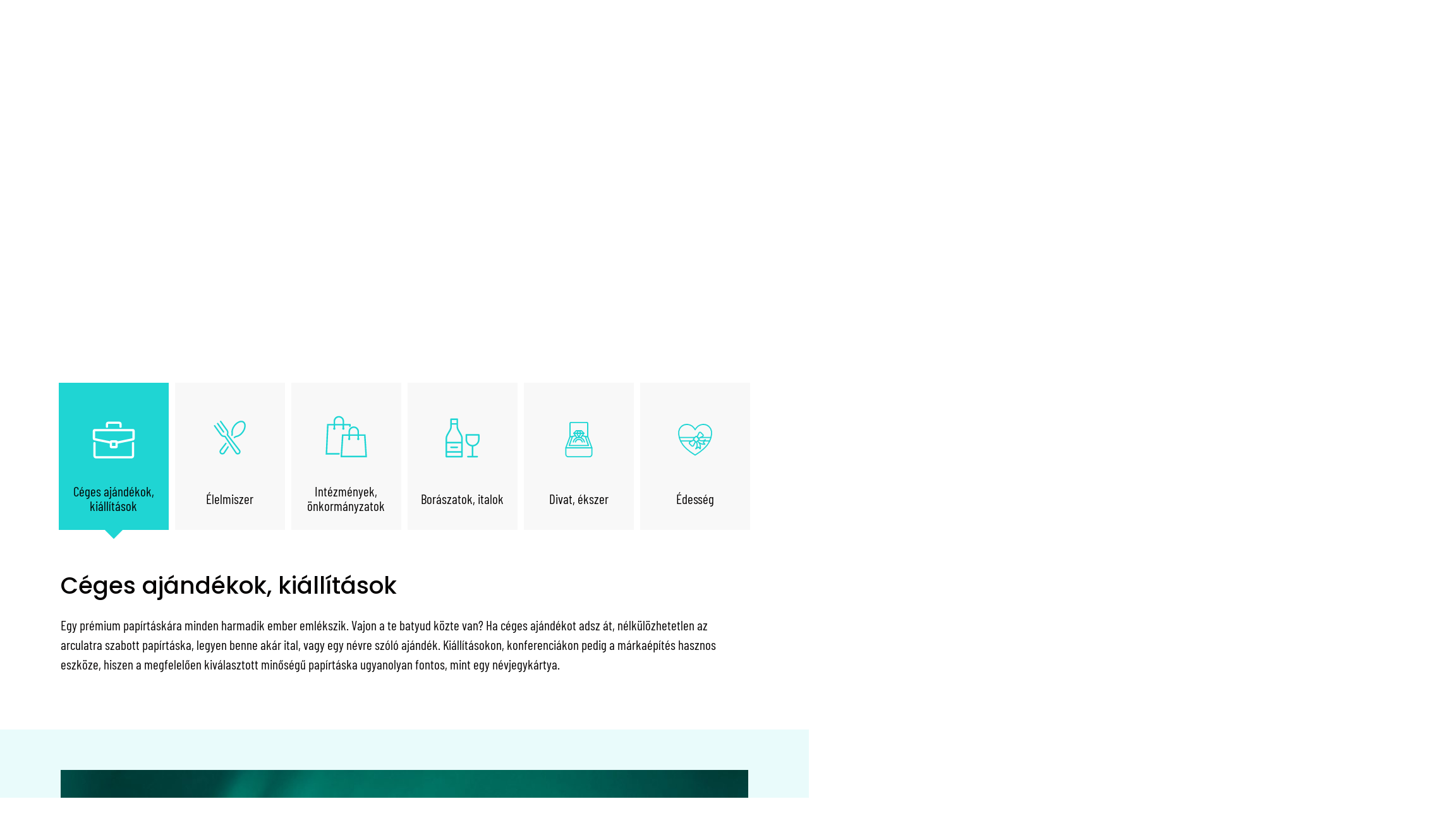

--- FILE ---
content_type: text/html; charset=UTF-8
request_url: https://papirbatyu.hu/referencia-kategoriak/ceges-ajandekok-kiallitasok
body_size: 70276
content:
<!DOCTYPE html>

<html lang="hu-HU">

<head>

    <base href="https://papirbatyu.hu/" />

    
    <title>Céges ajándékok, kiállítások Archívum - Papírbatyu</title>

    <meta http-equiv="Content-Type" content="text/html; charset=UTF-8" />

    <meta name="viewport" content="width=device-width, initial-scale=1.0, maximum-scale=2.0" />

    <!-- disable numbers highlights as phone number on Edge -->

    <meta name="format-detection" content="telephone=no" />

    <link rel="stylesheet" type="text/css" href="https://papirbatyu.hu/wp-content/themes/papirbatyu/css/jquery.bxslider.css" />



    <!-- mobile browsers header background color -->

    <meta name="theme-color" content="#1fd5d3" />



    <link rel="apple-touch-icon" sizes="180x180" href="https://papirbatyu.hu/favicon/apple-touch-icon.png">

    <link rel="icon" type="image/png" sizes="32x32" href="https://papirbatyu.hu/favicon/favicon-32x32.png">

    <link rel="icon" type="image/png" sizes="16x16" href="https://papirbatyu.hu/favicon/favicon-16x16.png">

    <link rel="manifest" href="https://papirbatyu.hu/favicon/site.webmanifest">

    <link rel="mask-icon" href="https://papirbatyu.hu/favicon/safari-pinned-tab.svg" color="#1fd5d3">

    <link rel="shortcut icon" href="https://papirbatyu.hu/favicon/favicon.ico">

    <meta name="msapplication-TileColor" content="#ffffff">

    <meta name="msapplication-config" content="https://papirbatyu.hu/favicon/browserconfig.xml">

    <meta name="theme-color" content="#ffffff">



    <meta name="file-upload-button-label" content="Fájl kiválasztása">



    <!-- start WP head -->

    <link rel="alternate" hreflang="hu" href="https://papirbatyu.hu/referencia-kategoriak/ceges-ajandekok-kiallitasok" />
<link rel="alternate" hreflang="en" href="https://papirbatyu.hu/en/reference-categories/promotional-gifts-exhibitions" />

	<!-- This site is optimized with the Yoast SEO plugin v15.3 - https://yoast.com/wordpress/plugins/seo/ -->
	<meta name="robots" content="index, follow, max-snippet:-1, max-image-preview:large, max-video-preview:-1" />
	<link rel="canonical" href="https://papirbatyu.hu/referencia-kategoriak/ceges-ajandekok-kiallitasok" />
	<link rel="next" href="https://papirbatyu.hu/referencia-kategoriak/ceges-ajandekok-kiallitasok/page/2" />
	<meta property="og:locale" content="hu_HU" />
	<meta property="og:type" content="article" />
	<meta property="og:title" content="Céges ajándékok, kiállítások Archívum - Papírbatyu" />
	<meta property="og:description" content="Egy prémium papírtáskára minden harmadik ember emlékszik. Vajon a te batyud közte van? Ha céges ajándékot adsz át, nélkülözhetetlen az arculatra szabott papírtáska, legyen benne akár ital, vagy egy névre szóló ajándék. Kiállításokon, konferenciákon pedig a márkaépítés hasznos eszköze, hiszen a megfelelően kiválasztott minőségű papírtáska ugyanolyan fontos, mint egy névjegykártya." />
	<meta property="og:url" content="https://papirbatyu.hu/referencia-kategoriak/ceges-ajandekok-kiallitasok" />
	<meta property="og:site_name" content="Papírbatyu" />
	<meta name="twitter:card" content="summary_large_image" />
	<script type="application/ld+json" class="yoast-schema-graph">{"@context":"https://schema.org","@graph":[{"@type":"WebSite","@id":"https://papirbatyu.hu/#website","url":"https://papirbatyu.hu/","name":"Pap\u00edrbatyu","description":"Pap\u00edrt\u00e1sk\u00e1k, aj\u00e1nd\u00e9kt\u00e1sk\u00e1k","potentialAction":[{"@type":"SearchAction","target":"https://papirbatyu.hu/?s={search_term_string}","query-input":"required name=search_term_string"}],"inLanguage":"hu"},{"@type":"CollectionPage","@id":"https://papirbatyu.hu/referencia-kategoriak/ceges-ajandekok-kiallitasok#webpage","url":"https://papirbatyu.hu/referencia-kategoriak/ceges-ajandekok-kiallitasok","name":"C\u00e9ges aj\u00e1nd\u00e9kok, ki\u00e1ll\u00edt\u00e1sok Arch\u00edvum - Pap\u00edrbatyu","isPartOf":{"@id":"https://papirbatyu.hu/#website"},"inLanguage":"hu","potentialAction":[{"@type":"ReadAction","target":["https://papirbatyu.hu/referencia-kategoriak/ceges-ajandekok-kiallitasok"]}]}]}</script>
	<!-- / Yoast SEO plugin. -->


<link rel='stylesheet' id='cf7cf-style-css'  href='https://papirbatyu.hu/wp-content/plugins/cf7-conditional-fields/style.css?ver=1.9.14' type='text/css' media='all' />
<meta name="generator" content="WPML ver:4.4.9 stt:1,23;" />
<style type="text/css">@font-face{font-family:'Poppins';font-style:normal;font-weight:400;font-display:swap;src:url(https://fonts.gstatic.com/s/poppins/v24/pxiEyp8kv8JHgFVrFJA.ttf) format('truetype')}@font-face{font-family:'Poppins';font-style:normal;font-weight:500;font-display:swap;src:url(https://fonts.gstatic.com/s/poppins/v24/pxiByp8kv8JHgFVrLGT9V1s.ttf) format('truetype')}@font-face{font-family:'Domine';font-style:normal;font-weight:700;font-display:swap;src:url(https://fonts.gstatic.com/s/domine/v25/L0xhDFMnlVwD4h3Lt9JWnbX3jG-2X5XHI10.ttf) format('truetype')}@font-face{font-family:'Barlow Condensed';font-style:normal;font-weight:400;font-display:swap;src:url(https://fonts.gstatic.com/s/barlowcondensed/v13/HTx3L3I-JCGChYJ8VI-L6OO_au7B2xY.ttf) format('truetype')}@font-face{font-family:'Barlow Condensed';font-style:normal;font-weight:600;font-display:swap;src:url(https://fonts.gstatic.com/s/barlowcondensed/v13/HTxwL3I-JCGChYJ8VI-L6OO_au7B4873_3E.ttf) format('truetype')}@font-face{font-family:'Barlow Condensed';font-style:normal;font-weight:700;font-display:swap;src:url(https://fonts.gstatic.com/s/barlowcondensed/v13/HTxwL3I-JCGChYJ8VI-L6OO_au7B46r2_3E.ttf) format('truetype')}</style>
<style type="text/css">/*!
 * Font Awesome Free 5.13.1 by @fontawesome - https://fontawesome.com
 * License - https://fontawesome.com/license/free (Icons: CC BY 4.0, Fonts: SIL OFL 1.1, Code: MIT License)
 */
.fa,.fab,.fad,.fal,.far,.fas{-moz-osx-font-smoothing:grayscale;-webkit-font-smoothing:antialiased;display:inline-block;font-style:normal;font-variant:normal;text-rendering:auto;line-height:1}.fa-lg{font-size:1.33333em;line-height:.75em;vertical-align:-.0667em}.fa-xs{font-size:.75em}.fa-sm{font-size:.875em}.fa-1x{font-size:1em}.fa-2x{font-size:2em}.fa-3x{font-size:3em}.fa-4x{font-size:4em}.fa-5x{font-size:5em}.fa-6x{font-size:6em}.fa-7x{font-size:7em}.fa-8x{font-size:8em}.fa-9x{font-size:9em}.fa-10x{font-size:10em}.fa-fw{text-align:center;width:1.25em}.fa-ul{list-style-type:none;margin-left:2.5em;padding-left:0}.fa-ul>li{position:relative}.fa-li{left:-2em;position:absolute;text-align:center;width:2em;line-height:inherit}.fa-border{border:.08em solid #eee;border-radius:.1em;padding:.2em .25em .15em}.fa-pull-left{float:left}.fa-pull-right{float:right}.fa.fa-pull-left,.fab.fa-pull-left,.fal.fa-pull-left,.far.fa-pull-left,.fas.fa-pull-left{margin-right:.3em}.fa.fa-pull-right,.fab.fa-pull-right,.fal.fa-pull-right,.far.fa-pull-right,.fas.fa-pull-right{margin-left:.3em}.fa-spin{-webkit-animation:fa-spin 2s linear infinite;animation:fa-spin 2s linear infinite}.fa-pulse{-webkit-animation:fa-spin 1s steps(8) infinite;animation:fa-spin 1s steps(8) infinite}@-webkit-keyframes fa-spin{0%{-webkit-transform:rotate(0deg);transform:rotate(0deg)}to{-webkit-transform:rotate(1turn);transform:rotate(1turn)}}@keyframes fa-spin{0%{-webkit-transform:rotate(0deg);transform:rotate(0deg)}to{-webkit-transform:rotate(1turn);transform:rotate(1turn)}}.fa-rotate-90{-ms-filter:"progid:DXImageTransform.Microsoft.BasicImage(rotation=1)";-webkit-transform:rotate(90deg);transform:rotate(90deg)}.fa-rotate-180{-ms-filter:"progid:DXImageTransform.Microsoft.BasicImage(rotation=2)";-webkit-transform:rotate(180deg);transform:rotate(180deg)}.fa-rotate-270{-ms-filter:"progid:DXImageTransform.Microsoft.BasicImage(rotation=3)";-webkit-transform:rotate(270deg);transform:rotate(270deg)}.fa-flip-horizontal{-ms-filter:"progid:DXImageTransform.Microsoft.BasicImage(rotation=0, mirror=1)";-webkit-transform:scaleX(-1);transform:scaleX(-1)}.fa-flip-vertical{-webkit-transform:scaleY(-1);transform:scaleY(-1)}.fa-flip-both,.fa-flip-horizontal.fa-flip-vertical,.fa-flip-vertical{-ms-filter:"progid:DXImageTransform.Microsoft.BasicImage(rotation=2, mirror=1)"}.fa-flip-both,.fa-flip-horizontal.fa-flip-vertical{-webkit-transform:scale(-1);transform:scale(-1)}:root .fa-flip-both,:root .fa-flip-horizontal,:root .fa-flip-vertical,:root .fa-rotate-90,:root .fa-rotate-180,:root .fa-rotate-270{-webkit-filter:none;filter:none}.fa-stack{display:inline-block;height:2em;line-height:2em;position:relative;vertical-align:middle;width:2.5em}.fa-stack-1x,.fa-stack-2x{left:0;position:absolute;text-align:center;width:100%}.fa-stack-1x{line-height:inherit}.fa-stack-2x{font-size:2em}.fa-inverse{color:#fff}.fa-500px:before{content:"\f26e"}.fa-accessible-icon:before{content:"\f368"}.fa-accusoft:before{content:"\f369"}.fa-acquisitions-incorporated:before{content:"\f6af"}.fa-ad:before{content:"\f641"}.fa-address-book:before{content:"\f2b9"}.fa-address-card:before{content:"\f2bb"}.fa-adjust:before{content:"\f042"}.fa-adn:before{content:"\f170"}.fa-adobe:before{content:"\f778"}.fa-adversal:before{content:"\f36a"}.fa-affiliatetheme:before{content:"\f36b"}.fa-air-freshener:before{content:"\f5d0"}.fa-airbnb:before{content:"\f834"}.fa-algolia:before{content:"\f36c"}.fa-align-center:before{content:"\f037"}.fa-align-justify:before{content:"\f039"}.fa-align-left:before{content:"\f036"}.fa-align-right:before{content:"\f038"}.fa-alipay:before{content:"\f642"}.fa-allergies:before{content:"\f461"}.fa-amazon:before{content:"\f270"}.fa-amazon-pay:before{content:"\f42c"}.fa-ambulance:before{content:"\f0f9"}.fa-american-sign-language-interpreting:before{content:"\f2a3"}.fa-amilia:before{content:"\f36d"}.fa-anchor:before{content:"\f13d"}.fa-android:before{content:"\f17b"}.fa-angellist:before{content:"\f209"}.fa-angle-double-down:before{content:"\f103"}.fa-angle-double-left:before{content:"\f100"}.fa-angle-double-right:before{content:"\f101"}.fa-angle-double-up:before{content:"\f102"}.fa-angle-down:before{content:"\f107"}.fa-angle-left:before{content:"\f104"}.fa-angle-right:before{content:"\f105"}.fa-angle-up:before{content:"\f106"}.fa-angry:before{content:"\f556"}.fa-angrycreative:before{content:"\f36e"}.fa-angular:before{content:"\f420"}.fa-ankh:before{content:"\f644"}.fa-app-store:before{content:"\f36f"}.fa-app-store-ios:before{content:"\f370"}.fa-apper:before{content:"\f371"}.fa-apple:before{content:"\f179"}.fa-apple-alt:before{content:"\f5d1"}.fa-apple-pay:before{content:"\f415"}.fa-archive:before{content:"\f187"}.fa-archway:before{content:"\f557"}.fa-arrow-alt-circle-down:before{content:"\f358"}.fa-arrow-alt-circle-left:before{content:"\f359"}.fa-arrow-alt-circle-right:before{content:"\f35a"}.fa-arrow-alt-circle-up:before{content:"\f35b"}.fa-arrow-circle-down:before{content:"\f0ab"}.fa-arrow-circle-left:before{content:"\f0a8"}.fa-arrow-circle-right:before{content:"\f0a9"}.fa-arrow-circle-up:before{content:"\f0aa"}.fa-arrow-down:before{content:"\f063"}.fa-arrow-left:before{content:"\f060"}.fa-arrow-right:before{content:"\f061"}.fa-arrow-up:before{content:"\f062"}.fa-arrows-alt:before{content:"\f0b2"}.fa-arrows-alt-h:before{content:"\f337"}.fa-arrows-alt-v:before{content:"\f338"}.fa-artstation:before{content:"\f77a"}.fa-assistive-listening-systems:before{content:"\f2a2"}.fa-asterisk:before{content:"\f069"}.fa-asymmetrik:before{content:"\f372"}.fa-at:before{content:"\f1fa"}.fa-atlas:before{content:"\f558"}.fa-atlassian:before{content:"\f77b"}.fa-atom:before{content:"\f5d2"}.fa-audible:before{content:"\f373"}.fa-audio-description:before{content:"\f29e"}.fa-autoprefixer:before{content:"\f41c"}.fa-avianex:before{content:"\f374"}.fa-aviato:before{content:"\f421"}.fa-award:before{content:"\f559"}.fa-aws:before{content:"\f375"}.fa-baby:before{content:"\f77c"}.fa-baby-carriage:before{content:"\f77d"}.fa-backspace:before{content:"\f55a"}.fa-backward:before{content:"\f04a"}.fa-bacon:before{content:"\f7e5"}.fa-bacteria:before{content:"\f959"}.fa-bacterium:before{content:"\f95a"}.fa-bahai:before{content:"\f666"}.fa-balance-scale:before{content:"\f24e"}.fa-balance-scale-left:before{content:"\f515"}.fa-balance-scale-right:before{content:"\f516"}.fa-ban:before{content:"\f05e"}.fa-band-aid:before{content:"\f462"}.fa-bandcamp:before{content:"\f2d5"}.fa-barcode:before{content:"\f02a"}.fa-bars:before{content:"\f0c9"}.fa-baseball-ball:before{content:"\f433"}.fa-basketball-ball:before{content:"\f434"}.fa-bath:before{content:"\f2cd"}.fa-battery-empty:before{content:"\f244"}.fa-battery-full:before{content:"\f240"}.fa-battery-half:before{content:"\f242"}.fa-battery-quarter:before{content:"\f243"}.fa-battery-three-quarters:before{content:"\f241"}.fa-battle-net:before{content:"\f835"}.fa-bed:before{content:"\f236"}.fa-beer:before{content:"\f0fc"}.fa-behance:before{content:"\f1b4"}.fa-behance-square:before{content:"\f1b5"}.fa-bell:before{content:"\f0f3"}.fa-bell-slash:before{content:"\f1f6"}.fa-bezier-curve:before{content:"\f55b"}.fa-bible:before{content:"\f647"}.fa-bicycle:before{content:"\f206"}.fa-biking:before{content:"\f84a"}.fa-bimobject:before{content:"\f378"}.fa-binoculars:before{content:"\f1e5"}.fa-biohazard:before{content:"\f780"}.fa-birthday-cake:before{content:"\f1fd"}.fa-bitbucket:before{content:"\f171"}.fa-bitcoin:before{content:"\f379"}.fa-bity:before{content:"\f37a"}.fa-black-tie:before{content:"\f27e"}.fa-blackberry:before{content:"\f37b"}.fa-blender:before{content:"\f517"}.fa-blender-phone:before{content:"\f6b6"}.fa-blind:before{content:"\f29d"}.fa-blog:before{content:"\f781"}.fa-blogger:before{content:"\f37c"}.fa-blogger-b:before{content:"\f37d"}.fa-bluetooth:before{content:"\f293"}.fa-bluetooth-b:before{content:"\f294"}.fa-bold:before{content:"\f032"}.fa-bolt:before{content:"\f0e7"}.fa-bomb:before{content:"\f1e2"}.fa-bone:before{content:"\f5d7"}.fa-bong:before{content:"\f55c"}.fa-book:before{content:"\f02d"}.fa-book-dead:before{content:"\f6b7"}.fa-book-medical:before{content:"\f7e6"}.fa-book-open:before{content:"\f518"}.fa-book-reader:before{content:"\f5da"}.fa-bookmark:before{content:"\f02e"}.fa-bootstrap:before{content:"\f836"}.fa-border-all:before{content:"\f84c"}.fa-border-none:before{content:"\f850"}.fa-border-style:before{content:"\f853"}.fa-bowling-ball:before{content:"\f436"}.fa-box:before{content:"\f466"}.fa-box-open:before{content:"\f49e"}.fa-box-tissue:before{content:"\f95b"}.fa-boxes:before{content:"\f468"}.fa-braille:before{content:"\f2a1"}.fa-brain:before{content:"\f5dc"}.fa-bread-slice:before{content:"\f7ec"}.fa-briefcase:before{content:"\f0b1"}.fa-briefcase-medical:before{content:"\f469"}.fa-broadcast-tower:before{content:"\f519"}.fa-broom:before{content:"\f51a"}.fa-brush:before{content:"\f55d"}.fa-btc:before{content:"\f15a"}.fa-buffer:before{content:"\f837"}.fa-bug:before{content:"\f188"}.fa-building:before{content:"\f1ad"}.fa-bullhorn:before{content:"\f0a1"}.fa-bullseye:before{content:"\f140"}.fa-burn:before{content:"\f46a"}.fa-buromobelexperte:before{content:"\f37f"}.fa-bus:before{content:"\f207"}.fa-bus-alt:before{content:"\f55e"}.fa-business-time:before{content:"\f64a"}.fa-buy-n-large:before{content:"\f8a6"}.fa-buysellads:before{content:"\f20d"}.fa-calculator:before{content:"\f1ec"}.fa-calendar:before{content:"\f133"}.fa-calendar-alt:before{content:"\f073"}.fa-calendar-check:before{content:"\f274"}.fa-calendar-day:before{content:"\f783"}.fa-calendar-minus:before{content:"\f272"}.fa-calendar-plus:before{content:"\f271"}.fa-calendar-times:before{content:"\f273"}.fa-calendar-week:before{content:"\f784"}.fa-camera:before{content:"\f030"}.fa-camera-retro:before{content:"\f083"}.fa-campground:before{content:"\f6bb"}.fa-canadian-maple-leaf:before{content:"\f785"}.fa-candy-cane:before{content:"\f786"}.fa-cannabis:before{content:"\f55f"}.fa-capsules:before{content:"\f46b"}.fa-car:before{content:"\f1b9"}.fa-car-alt:before{content:"\f5de"}.fa-car-battery:before{content:"\f5df"}.fa-car-crash:before{content:"\f5e1"}.fa-car-side:before{content:"\f5e4"}.fa-caravan:before{content:"\f8ff"}.fa-caret-down:before{content:"\f0d7"}.fa-caret-left:before{content:"\f0d9"}.fa-caret-right:before{content:"\f0da"}.fa-caret-square-down:before{content:"\f150"}.fa-caret-square-left:before{content:"\f191"}.fa-caret-square-right:before{content:"\f152"}.fa-caret-square-up:before{content:"\f151"}.fa-caret-up:before{content:"\f0d8"}.fa-carrot:before{content:"\f787"}.fa-cart-arrow-down:before{content:"\f218"}.fa-cart-plus:before{content:"\f217"}.fa-cash-register:before{content:"\f788"}.fa-cat:before{content:"\f6be"}.fa-cc-amazon-pay:before{content:"\f42d"}.fa-cc-amex:before{content:"\f1f3"}.fa-cc-apple-pay:before{content:"\f416"}.fa-cc-diners-club:before{content:"\f24c"}.fa-cc-discover:before{content:"\f1f2"}.fa-cc-jcb:before{content:"\f24b"}.fa-cc-mastercard:before{content:"\f1f1"}.fa-cc-paypal:before{content:"\f1f4"}.fa-cc-stripe:before{content:"\f1f5"}.fa-cc-visa:before{content:"\f1f0"}.fa-centercode:before{content:"\f380"}.fa-centos:before{content:"\f789"}.fa-certificate:before{content:"\f0a3"}.fa-chair:before{content:"\f6c0"}.fa-chalkboard:before{content:"\f51b"}.fa-chalkboard-teacher:before{content:"\f51c"}.fa-charging-station:before{content:"\f5e7"}.fa-chart-area:before{content:"\f1fe"}.fa-chart-bar:before{content:"\f080"}.fa-chart-line:before{content:"\f201"}.fa-chart-pie:before{content:"\f200"}.fa-check:before{content:"\f00c"}.fa-check-circle:before{content:"\f058"}.fa-check-double:before{content:"\f560"}.fa-check-square:before{content:"\f14a"}.fa-cheese:before{content:"\f7ef"}.fa-chess:before{content:"\f439"}.fa-chess-bishop:before{content:"\f43a"}.fa-chess-board:before{content:"\f43c"}.fa-chess-king:before{content:"\f43f"}.fa-chess-knight:before{content:"\f441"}.fa-chess-pawn:before{content:"\f443"}.fa-chess-queen:before{content:"\f445"}.fa-chess-rook:before{content:"\f447"}.fa-chevron-circle-down:before{content:"\f13a"}.fa-chevron-circle-left:before{content:"\f137"}.fa-chevron-circle-right:before{content:"\f138"}.fa-chevron-circle-up:before{content:"\f139"}.fa-chevron-down:before{content:"\f078"}.fa-chevron-left:before{content:"\f053"}.fa-chevron-right:before{content:"\f054"}.fa-chevron-up:before{content:"\f077"}.fa-child:before{content:"\f1ae"}.fa-chrome:before{content:"\f268"}.fa-chromecast:before{content:"\f838"}.fa-church:before{content:"\f51d"}.fa-circle:before{content:"\f111"}.fa-circle-notch:before{content:"\f1ce"}.fa-city:before{content:"\f64f"}.fa-clinic-medical:before{content:"\f7f2"}.fa-clipboard:before{content:"\f328"}.fa-clipboard-check:before{content:"\f46c"}.fa-clipboard-list:before{content:"\f46d"}.fa-clock:before{content:"\f017"}.fa-clone:before{content:"\f24d"}.fa-closed-captioning:before{content:"\f20a"}.fa-cloud:before{content:"\f0c2"}.fa-cloud-download-alt:before{content:"\f381"}.fa-cloud-meatball:before{content:"\f73b"}.fa-cloud-moon:before{content:"\f6c3"}.fa-cloud-moon-rain:before{content:"\f73c"}.fa-cloud-rain:before{content:"\f73d"}.fa-cloud-showers-heavy:before{content:"\f740"}.fa-cloud-sun:before{content:"\f6c4"}.fa-cloud-sun-rain:before{content:"\f743"}.fa-cloud-upload-alt:before{content:"\f382"}.fa-cloudscale:before{content:"\f383"}.fa-cloudsmith:before{content:"\f384"}.fa-cloudversify:before{content:"\f385"}.fa-cocktail:before{content:"\f561"}.fa-code:before{content:"\f121"}.fa-code-branch:before{content:"\f126"}.fa-codepen:before{content:"\f1cb"}.fa-codiepie:before{content:"\f284"}.fa-coffee:before{content:"\f0f4"}.fa-cog:before{content:"\f013"}.fa-cogs:before{content:"\f085"}.fa-coins:before{content:"\f51e"}.fa-columns:before{content:"\f0db"}.fa-comment:before{content:"\f075"}.fa-comment-alt:before{content:"\f27a"}.fa-comment-dollar:before{content:"\f651"}.fa-comment-dots:before{content:"\f4ad"}.fa-comment-medical:before{content:"\f7f5"}.fa-comment-slash:before{content:"\f4b3"}.fa-comments:before{content:"\f086"}.fa-comments-dollar:before{content:"\f653"}.fa-compact-disc:before{content:"\f51f"}.fa-compass:before{content:"\f14e"}.fa-compress:before{content:"\f066"}.fa-compress-alt:before{content:"\f422"}.fa-compress-arrows-alt:before{content:"\f78c"}.fa-concierge-bell:before{content:"\f562"}.fa-confluence:before{content:"\f78d"}.fa-connectdevelop:before{content:"\f20e"}.fa-contao:before{content:"\f26d"}.fa-cookie:before{content:"\f563"}.fa-cookie-bite:before{content:"\f564"}.fa-copy:before{content:"\f0c5"}.fa-copyright:before{content:"\f1f9"}.fa-cotton-bureau:before{content:"\f89e"}.fa-couch:before{content:"\f4b8"}.fa-cpanel:before{content:"\f388"}.fa-creative-commons:before{content:"\f25e"}.fa-creative-commons-by:before{content:"\f4e7"}.fa-creative-commons-nc:before{content:"\f4e8"}.fa-creative-commons-nc-eu:before{content:"\f4e9"}.fa-creative-commons-nc-jp:before{content:"\f4ea"}.fa-creative-commons-nd:before{content:"\f4eb"}.fa-creative-commons-pd:before{content:"\f4ec"}.fa-creative-commons-pd-alt:before{content:"\f4ed"}.fa-creative-commons-remix:before{content:"\f4ee"}.fa-creative-commons-sa:before{content:"\f4ef"}.fa-creative-commons-sampling:before{content:"\f4f0"}.fa-creative-commons-sampling-plus:before{content:"\f4f1"}.fa-creative-commons-share:before{content:"\f4f2"}.fa-creative-commons-zero:before{content:"\f4f3"}.fa-credit-card:before{content:"\f09d"}.fa-critical-role:before{content:"\f6c9"}.fa-crop:before{content:"\f125"}.fa-crop-alt:before{content:"\f565"}.fa-cross:before{content:"\f654"}.fa-crosshairs:before{content:"\f05b"}.fa-crow:before{content:"\f520"}.fa-crown:before{content:"\f521"}.fa-crutch:before{content:"\f7f7"}.fa-css3:before{content:"\f13c"}.fa-css3-alt:before{content:"\f38b"}.fa-cube:before{content:"\f1b2"}.fa-cubes:before{content:"\f1b3"}.fa-cut:before{content:"\f0c4"}.fa-cuttlefish:before{content:"\f38c"}.fa-d-and-d:before{content:"\f38d"}.fa-d-and-d-beyond:before{content:"\f6ca"}.fa-dailymotion:before{content:"\f952"}.fa-dashcube:before{content:"\f210"}.fa-database:before{content:"\f1c0"}.fa-deaf:before{content:"\f2a4"}.fa-deezer:before{content:"\f977"}.fa-delicious:before{content:"\f1a5"}.fa-democrat:before{content:"\f747"}.fa-deploydog:before{content:"\f38e"}.fa-deskpro:before{content:"\f38f"}.fa-desktop:before{content:"\f108"}.fa-dev:before{content:"\f6cc"}.fa-deviantart:before{content:"\f1bd"}.fa-dharmachakra:before{content:"\f655"}.fa-dhl:before{content:"\f790"}.fa-diagnoses:before{content:"\f470"}.fa-diaspora:before{content:"\f791"}.fa-dice:before{content:"\f522"}.fa-dice-d20:before{content:"\f6cf"}.fa-dice-d6:before{content:"\f6d1"}.fa-dice-five:before{content:"\f523"}.fa-dice-four:before{content:"\f524"}.fa-dice-one:before{content:"\f525"}.fa-dice-six:before{content:"\f526"}.fa-dice-three:before{content:"\f527"}.fa-dice-two:before{content:"\f528"}.fa-digg:before{content:"\f1a6"}.fa-digital-ocean:before{content:"\f391"}.fa-digital-tachograph:before{content:"\f566"}.fa-directions:before{content:"\f5eb"}.fa-discord:before{content:"\f392"}.fa-discourse:before{content:"\f393"}.fa-disease:before{content:"\f7fa"}.fa-divide:before{content:"\f529"}.fa-dizzy:before{content:"\f567"}.fa-dna:before{content:"\f471"}.fa-dochub:before{content:"\f394"}.fa-docker:before{content:"\f395"}.fa-dog:before{content:"\f6d3"}.fa-dollar-sign:before{content:"\f155"}.fa-dolly:before{content:"\f472"}.fa-dolly-flatbed:before{content:"\f474"}.fa-donate:before{content:"\f4b9"}.fa-door-closed:before{content:"\f52a"}.fa-door-open:before{content:"\f52b"}.fa-dot-circle:before{content:"\f192"}.fa-dove:before{content:"\f4ba"}.fa-download:before{content:"\f019"}.fa-draft2digital:before{content:"\f396"}.fa-drafting-compass:before{content:"\f568"}.fa-dragon:before{content:"\f6d5"}.fa-draw-polygon:before{content:"\f5ee"}.fa-dribbble:before{content:"\f17d"}.fa-dribbble-square:before{content:"\f397"}.fa-dropbox:before{content:"\f16b"}.fa-drum:before{content:"\f569"}.fa-drum-steelpan:before{content:"\f56a"}.fa-drumstick-bite:before{content:"\f6d7"}.fa-drupal:before{content:"\f1a9"}.fa-dumbbell:before{content:"\f44b"}.fa-dumpster:before{content:"\f793"}.fa-dumpster-fire:before{content:"\f794"}.fa-dungeon:before{content:"\f6d9"}.fa-dyalog:before{content:"\f399"}.fa-earlybirds:before{content:"\f39a"}.fa-ebay:before{content:"\f4f4"}.fa-edge:before{content:"\f282"}.fa-edge-legacy:before{content:"\f978"}.fa-edit:before{content:"\f044"}.fa-egg:before{content:"\f7fb"}.fa-eject:before{content:"\f052"}.fa-elementor:before{content:"\f430"}.fa-ellipsis-h:before{content:"\f141"}.fa-ellipsis-v:before{content:"\f142"}.fa-ello:before{content:"\f5f1"}.fa-ember:before{content:"\f423"}.fa-empire:before{content:"\f1d1"}.fa-envelope:before{content:"\f0e0"}.fa-envelope-open:before{content:"\f2b6"}.fa-envelope-open-text:before{content:"\f658"}.fa-envelope-square:before{content:"\f199"}.fa-envira:before{content:"\f299"}.fa-equals:before{content:"\f52c"}.fa-eraser:before{content:"\f12d"}.fa-erlang:before{content:"\f39d"}.fa-ethereum:before{content:"\f42e"}.fa-ethernet:before{content:"\f796"}.fa-etsy:before{content:"\f2d7"}.fa-euro-sign:before{content:"\f153"}.fa-evernote:before{content:"\f839"}.fa-exchange-alt:before{content:"\f362"}.fa-exclamation:before{content:"\f12a"}.fa-exclamation-circle:before{content:"\f06a"}.fa-exclamation-triangle:before{content:"\f071"}.fa-expand:before{content:"\f065"}.fa-expand-alt:before{content:"\f424"}.fa-expand-arrows-alt:before{content:"\f31e"}.fa-expeditedssl:before{content:"\f23e"}.fa-external-link-alt:before{content:"\f35d"}.fa-external-link-square-alt:before{content:"\f360"}.fa-eye:before{content:"\f06e"}.fa-eye-dropper:before{content:"\f1fb"}.fa-eye-slash:before{content:"\f070"}.fa-facebook:before{content:"\f09a"}.fa-facebook-f:before{content:"\f39e"}.fa-facebook-messenger:before{content:"\f39f"}.fa-facebook-square:before{content:"\f082"}.fa-fan:before{content:"\f863"}.fa-fantasy-flight-games:before{content:"\f6dc"}.fa-fast-backward:before{content:"\f049"}.fa-fast-forward:before{content:"\f050"}.fa-faucet:before{content:"\f905"}.fa-fax:before{content:"\f1ac"}.fa-feather:before{content:"\f52d"}.fa-feather-alt:before{content:"\f56b"}.fa-fedex:before{content:"\f797"}.fa-fedora:before{content:"\f798"}.fa-female:before{content:"\f182"}.fa-fighter-jet:before{content:"\f0fb"}.fa-figma:before{content:"\f799"}.fa-file:before{content:"\f15b"}.fa-file-alt:before{content:"\f15c"}.fa-file-archive:before{content:"\f1c6"}.fa-file-audio:before{content:"\f1c7"}.fa-file-code:before{content:"\f1c9"}.fa-file-contract:before{content:"\f56c"}.fa-file-csv:before{content:"\f6dd"}.fa-file-download:before{content:"\f56d"}.fa-file-excel:before{content:"\f1c3"}.fa-file-export:before{content:"\f56e"}.fa-file-image:before{content:"\f1c5"}.fa-file-import:before{content:"\f56f"}.fa-file-invoice:before{content:"\f570"}.fa-file-invoice-dollar:before{content:"\f571"}.fa-file-medical:before{content:"\f477"}.fa-file-medical-alt:before{content:"\f478"}.fa-file-pdf:before{content:"\f1c1"}.fa-file-powerpoint:before{content:"\f1c4"}.fa-file-prescription:before{content:"\f572"}.fa-file-signature:before{content:"\f573"}.fa-file-upload:before{content:"\f574"}.fa-file-video:before{content:"\f1c8"}.fa-file-word:before{content:"\f1c2"}.fa-fill:before{content:"\f575"}.fa-fill-drip:before{content:"\f576"}.fa-film:before{content:"\f008"}.fa-filter:before{content:"\f0b0"}.fa-fingerprint:before{content:"\f577"}.fa-fire:before{content:"\f06d"}.fa-fire-alt:before{content:"\f7e4"}.fa-fire-extinguisher:before{content:"\f134"}.fa-firefox:before{content:"\f269"}.fa-firefox-browser:before{content:"\f907"}.fa-first-aid:before{content:"\f479"}.fa-first-order:before{content:"\f2b0"}.fa-first-order-alt:before{content:"\f50a"}.fa-firstdraft:before{content:"\f3a1"}.fa-fish:before{content:"\f578"}.fa-fist-raised:before{content:"\f6de"}.fa-flag:before{content:"\f024"}.fa-flag-checkered:before{content:"\f11e"}.fa-flag-usa:before{content:"\f74d"}.fa-flask:before{content:"\f0c3"}.fa-flickr:before{content:"\f16e"}.fa-flipboard:before{content:"\f44d"}.fa-flushed:before{content:"\f579"}.fa-fly:before{content:"\f417"}.fa-folder:before{content:"\f07b"}.fa-folder-minus:before{content:"\f65d"}.fa-folder-open:before{content:"\f07c"}.fa-folder-plus:before{content:"\f65e"}.fa-font:before{content:"\f031"}.fa-font-awesome:before{content:"\f2b4"}.fa-font-awesome-alt:before{content:"\f35c"}.fa-font-awesome-flag:before{content:"\f425"}.fa-font-awesome-logo-full:before{content:"\f4e6"}.fa-fonticons:before{content:"\f280"}.fa-fonticons-fi:before{content:"\f3a2"}.fa-football-ball:before{content:"\f44e"}.fa-fort-awesome:before{content:"\f286"}.fa-fort-awesome-alt:before{content:"\f3a3"}.fa-forumbee:before{content:"\f211"}.fa-forward:before{content:"\f04e"}.fa-foursquare:before{content:"\f180"}.fa-free-code-camp:before{content:"\f2c5"}.fa-freebsd:before{content:"\f3a4"}.fa-frog:before{content:"\f52e"}.fa-frown:before{content:"\f119"}.fa-frown-open:before{content:"\f57a"}.fa-fulcrum:before{content:"\f50b"}.fa-funnel-dollar:before{content:"\f662"}.fa-futbol:before{content:"\f1e3"}.fa-galactic-republic:before{content:"\f50c"}.fa-galactic-senate:before{content:"\f50d"}.fa-gamepad:before{content:"\f11b"}.fa-gas-pump:before{content:"\f52f"}.fa-gavel:before{content:"\f0e3"}.fa-gem:before{content:"\f3a5"}.fa-genderless:before{content:"\f22d"}.fa-get-pocket:before{content:"\f265"}.fa-gg:before{content:"\f260"}.fa-gg-circle:before{content:"\f261"}.fa-ghost:before{content:"\f6e2"}.fa-gift:before{content:"\f06b"}.fa-gifts:before{content:"\f79c"}.fa-git:before{content:"\f1d3"}.fa-git-alt:before{content:"\f841"}.fa-git-square:before{content:"\f1d2"}.fa-github:before{content:"\f09b"}.fa-github-alt:before{content:"\f113"}.fa-github-square:before{content:"\f092"}.fa-gitkraken:before{content:"\f3a6"}.fa-gitlab:before{content:"\f296"}.fa-gitter:before{content:"\f426"}.fa-glass-cheers:before{content:"\f79f"}.fa-glass-martini:before{content:"\f000"}.fa-glass-martini-alt:before{content:"\f57b"}.fa-glass-whiskey:before{content:"\f7a0"}.fa-glasses:before{content:"\f530"}.fa-glide:before{content:"\f2a5"}.fa-glide-g:before{content:"\f2a6"}.fa-globe:before{content:"\f0ac"}.fa-globe-africa:before{content:"\f57c"}.fa-globe-americas:before{content:"\f57d"}.fa-globe-asia:before{content:"\f57e"}.fa-globe-europe:before{content:"\f7a2"}.fa-gofore:before{content:"\f3a7"}.fa-golf-ball:before{content:"\f450"}.fa-goodreads:before{content:"\f3a8"}.fa-goodreads-g:before{content:"\f3a9"}.fa-google:before{content:"\f1a0"}.fa-google-drive:before{content:"\f3aa"}.fa-google-pay:before{content:"\f979"}.fa-google-play:before{content:"\f3ab"}.fa-google-plus:before{content:"\f2b3"}.fa-google-plus-g:before{content:"\f0d5"}.fa-google-plus-square:before{content:"\f0d4"}.fa-google-wallet:before{content:"\f1ee"}.fa-gopuram:before{content:"\f664"}.fa-graduation-cap:before{content:"\f19d"}.fa-gratipay:before{content:"\f184"}.fa-grav:before{content:"\f2d6"}.fa-greater-than:before{content:"\f531"}.fa-greater-than-equal:before{content:"\f532"}.fa-grimace:before{content:"\f57f"}.fa-grin:before{content:"\f580"}.fa-grin-alt:before{content:"\f581"}.fa-grin-beam:before{content:"\f582"}.fa-grin-beam-sweat:before{content:"\f583"}.fa-grin-hearts:before{content:"\f584"}.fa-grin-squint:before{content:"\f585"}.fa-grin-squint-tears:before{content:"\f586"}.fa-grin-stars:before{content:"\f587"}.fa-grin-tears:before{content:"\f588"}.fa-grin-tongue:before{content:"\f589"}.fa-grin-tongue-squint:before{content:"\f58a"}.fa-grin-tongue-wink:before{content:"\f58b"}.fa-grin-wink:before{content:"\f58c"}.fa-grip-horizontal:before{content:"\f58d"}.fa-grip-lines:before{content:"\f7a4"}.fa-grip-lines-vertical:before{content:"\f7a5"}.fa-grip-vertical:before{content:"\f58e"}.fa-gripfire:before{content:"\f3ac"}.fa-grunt:before{content:"\f3ad"}.fa-guitar:before{content:"\f7a6"}.fa-gulp:before{content:"\f3ae"}.fa-h-square:before{content:"\f0fd"}.fa-hacker-news:before{content:"\f1d4"}.fa-hacker-news-square:before{content:"\f3af"}.fa-hackerrank:before{content:"\f5f7"}.fa-hamburger:before{content:"\f805"}.fa-hammer:before{content:"\f6e3"}.fa-hamsa:before{content:"\f665"}.fa-hand-holding:before{content:"\f4bd"}.fa-hand-holding-heart:before{content:"\f4be"}.fa-hand-holding-medical:before{content:"\f95c"}.fa-hand-holding-usd:before{content:"\f4c0"}.fa-hand-holding-water:before{content:"\f4c1"}.fa-hand-lizard:before{content:"\f258"}.fa-hand-middle-finger:before{content:"\f806"}.fa-hand-paper:before{content:"\f256"}.fa-hand-peace:before{content:"\f25b"}.fa-hand-point-down:before{content:"\f0a7"}.fa-hand-point-left:before{content:"\f0a5"}.fa-hand-point-right:before{content:"\f0a4"}.fa-hand-point-up:before{content:"\f0a6"}.fa-hand-pointer:before{content:"\f25a"}.fa-hand-rock:before{content:"\f255"}.fa-hand-scissors:before{content:"\f257"}.fa-hand-sparkles:before{content:"\f95d"}.fa-hand-spock:before{content:"\f259"}.fa-hands:before{content:"\f4c2"}.fa-hands-helping:before{content:"\f4c4"}.fa-hands-wash:before{content:"\f95e"}.fa-handshake:before{content:"\f2b5"}.fa-handshake-alt-slash:before{content:"\f95f"}.fa-handshake-slash:before{content:"\f960"}.fa-hanukiah:before{content:"\f6e6"}.fa-hard-hat:before{content:"\f807"}.fa-hashtag:before{content:"\f292"}.fa-hat-cowboy:before{content:"\f8c0"}.fa-hat-cowboy-side:before{content:"\f8c1"}.fa-hat-wizard:before{content:"\f6e8"}.fa-hdd:before{content:"\f0a0"}.fa-head-side-cough:before{content:"\f961"}.fa-head-side-cough-slash:before{content:"\f962"}.fa-head-side-mask:before{content:"\f963"}.fa-head-side-virus:before{content:"\f964"}.fa-heading:before{content:"\f1dc"}.fa-headphones:before{content:"\f025"}.fa-headphones-alt:before{content:"\f58f"}.fa-headset:before{content:"\f590"}.fa-heart:before{content:"\f004"}.fa-heart-broken:before{content:"\f7a9"}.fa-heartbeat:before{content:"\f21e"}.fa-helicopter:before{content:"\f533"}.fa-highlighter:before{content:"\f591"}.fa-hiking:before{content:"\f6ec"}.fa-hippo:before{content:"\f6ed"}.fa-hips:before{content:"\f452"}.fa-hire-a-helper:before{content:"\f3b0"}.fa-history:before{content:"\f1da"}.fa-hockey-puck:before{content:"\f453"}.fa-holly-berry:before{content:"\f7aa"}.fa-home:before{content:"\f015"}.fa-hooli:before{content:"\f427"}.fa-hornbill:before{content:"\f592"}.fa-horse:before{content:"\f6f0"}.fa-horse-head:before{content:"\f7ab"}.fa-hospital:before{content:"\f0f8"}.fa-hospital-alt:before{content:"\f47d"}.fa-hospital-symbol:before{content:"\f47e"}.fa-hospital-user:before{content:"\f80d"}.fa-hot-tub:before{content:"\f593"}.fa-hotdog:before{content:"\f80f"}.fa-hotel:before{content:"\f594"}.fa-hotjar:before{content:"\f3b1"}.fa-hourglass:before{content:"\f254"}.fa-hourglass-end:before{content:"\f253"}.fa-hourglass-half:before{content:"\f252"}.fa-hourglass-start:before{content:"\f251"}.fa-house-damage:before{content:"\f6f1"}.fa-house-user:before{content:"\f965"}.fa-houzz:before{content:"\f27c"}.fa-hryvnia:before{content:"\f6f2"}.fa-html5:before{content:"\f13b"}.fa-hubspot:before{content:"\f3b2"}.fa-i-cursor:before{content:"\f246"}.fa-ice-cream:before{content:"\f810"}.fa-icicles:before{content:"\f7ad"}.fa-icons:before{content:"\f86d"}.fa-id-badge:before{content:"\f2c1"}.fa-id-card:before{content:"\f2c2"}.fa-id-card-alt:before{content:"\f47f"}.fa-ideal:before{content:"\f913"}.fa-igloo:before{content:"\f7ae"}.fa-image:before{content:"\f03e"}.fa-images:before{content:"\f302"}.fa-imdb:before{content:"\f2d8"}.fa-inbox:before{content:"\f01c"}.fa-indent:before{content:"\f03c"}.fa-industry:before{content:"\f275"}.fa-infinity:before{content:"\f534"}.fa-info:before{content:"\f129"}.fa-info-circle:before{content:"\f05a"}.fa-instagram:before{content:"\f16d"}.fa-instagram-square:before{content:"\f955"}.fa-intercom:before{content:"\f7af"}.fa-internet-explorer:before{content:"\f26b"}.fa-invision:before{content:"\f7b0"}.fa-ioxhost:before{content:"\f208"}.fa-italic:before{content:"\f033"}.fa-itch-io:before{content:"\f83a"}.fa-itunes:before{content:"\f3b4"}.fa-itunes-note:before{content:"\f3b5"}.fa-java:before{content:"\f4e4"}.fa-jedi:before{content:"\f669"}.fa-jedi-order:before{content:"\f50e"}.fa-jenkins:before{content:"\f3b6"}.fa-jira:before{content:"\f7b1"}.fa-joget:before{content:"\f3b7"}.fa-joint:before{content:"\f595"}.fa-joomla:before{content:"\f1aa"}.fa-journal-whills:before{content:"\f66a"}.fa-js:before{content:"\f3b8"}.fa-js-square:before{content:"\f3b9"}.fa-jsfiddle:before{content:"\f1cc"}.fa-kaaba:before{content:"\f66b"}.fa-kaggle:before{content:"\f5fa"}.fa-key:before{content:"\f084"}.fa-keybase:before{content:"\f4f5"}.fa-keyboard:before{content:"\f11c"}.fa-keycdn:before{content:"\f3ba"}.fa-khanda:before{content:"\f66d"}.fa-kickstarter:before{content:"\f3bb"}.fa-kickstarter-k:before{content:"\f3bc"}.fa-kiss:before{content:"\f596"}.fa-kiss-beam:before{content:"\f597"}.fa-kiss-wink-heart:before{content:"\f598"}.fa-kiwi-bird:before{content:"\f535"}.fa-korvue:before{content:"\f42f"}.fa-landmark:before{content:"\f66f"}.fa-language:before{content:"\f1ab"}.fa-laptop:before{content:"\f109"}.fa-laptop-code:before{content:"\f5fc"}.fa-laptop-house:before{content:"\f966"}.fa-laptop-medical:before{content:"\f812"}.fa-laravel:before{content:"\f3bd"}.fa-lastfm:before{content:"\f202"}.fa-lastfm-square:before{content:"\f203"}.fa-laugh:before{content:"\f599"}.fa-laugh-beam:before{content:"\f59a"}.fa-laugh-squint:before{content:"\f59b"}.fa-laugh-wink:before{content:"\f59c"}.fa-layer-group:before{content:"\f5fd"}.fa-leaf:before{content:"\f06c"}.fa-leanpub:before{content:"\f212"}.fa-lemon:before{content:"\f094"}.fa-less:before{content:"\f41d"}.fa-less-than:before{content:"\f536"}.fa-less-than-equal:before{content:"\f537"}.fa-level-down-alt:before{content:"\f3be"}.fa-level-up-alt:before{content:"\f3bf"}.fa-life-ring:before{content:"\f1cd"}.fa-lightbulb:before{content:"\f0eb"}.fa-line:before{content:"\f3c0"}.fa-link:before{content:"\f0c1"}.fa-linkedin:before{content:"\f08c"}.fa-linkedin-in:before{content:"\f0e1"}.fa-linode:before{content:"\f2b8"}.fa-linux:before{content:"\f17c"}.fa-lira-sign:before{content:"\f195"}.fa-list:before{content:"\f03a"}.fa-list-alt:before{content:"\f022"}.fa-list-ol:before{content:"\f0cb"}.fa-list-ul:before{content:"\f0ca"}.fa-location-arrow:before{content:"\f124"}.fa-lock:before{content:"\f023"}.fa-lock-open:before{content:"\f3c1"}.fa-long-arrow-alt-down:before{content:"\f309"}.fa-long-arrow-alt-left:before{content:"\f30a"}.fa-long-arrow-alt-right:before{content:"\f30b"}.fa-long-arrow-alt-up:before{content:"\f30c"}.fa-low-vision:before{content:"\f2a8"}.fa-luggage-cart:before{content:"\f59d"}.fa-lungs:before{content:"\f604"}.fa-lungs-virus:before{content:"\f967"}.fa-lyft:before{content:"\f3c3"}.fa-magento:before{content:"\f3c4"}.fa-magic:before{content:"\f0d0"}.fa-magnet:before{content:"\f076"}.fa-mail-bulk:before{content:"\f674"}.fa-mailchimp:before{content:"\f59e"}.fa-male:before{content:"\f183"}.fa-mandalorian:before{content:"\f50f"}.fa-map:before{content:"\f279"}.fa-map-marked:before{content:"\f59f"}.fa-map-marked-alt:before{content:"\f5a0"}.fa-map-marker:before{content:"\f041"}.fa-map-marker-alt:before{content:"\f3c5"}.fa-map-pin:before{content:"\f276"}.fa-map-signs:before{content:"\f277"}.fa-markdown:before{content:"\f60f"}.fa-marker:before{content:"\f5a1"}.fa-mars:before{content:"\f222"}.fa-mars-double:before{content:"\f227"}.fa-mars-stroke:before{content:"\f229"}.fa-mars-stroke-h:before{content:"\f22b"}.fa-mars-stroke-v:before{content:"\f22a"}.fa-mask:before{content:"\f6fa"}.fa-mastodon:before{content:"\f4f6"}.fa-maxcdn:before{content:"\f136"}.fa-mdb:before{content:"\f8ca"}.fa-medal:before{content:"\f5a2"}.fa-medapps:before{content:"\f3c6"}.fa-medium:before{content:"\f23a"}.fa-medium-m:before{content:"\f3c7"}.fa-medkit:before{content:"\f0fa"}.fa-medrt:before{content:"\f3c8"}.fa-meetup:before{content:"\f2e0"}.fa-megaport:before{content:"\f5a3"}.fa-meh:before{content:"\f11a"}.fa-meh-blank:before{content:"\f5a4"}.fa-meh-rolling-eyes:before{content:"\f5a5"}.fa-memory:before{content:"\f538"}.fa-mendeley:before{content:"\f7b3"}.fa-menorah:before{content:"\f676"}.fa-mercury:before{content:"\f223"}.fa-meteor:before{content:"\f753"}.fa-microblog:before{content:"\f91a"}.fa-microchip:before{content:"\f2db"}.fa-microphone:before{content:"\f130"}.fa-microphone-alt:before{content:"\f3c9"}.fa-microphone-alt-slash:before{content:"\f539"}.fa-microphone-slash:before{content:"\f131"}.fa-microscope:before{content:"\f610"}.fa-microsoft:before{content:"\f3ca"}.fa-minus:before{content:"\f068"}.fa-minus-circle:before{content:"\f056"}.fa-minus-square:before{content:"\f146"}.fa-mitten:before{content:"\f7b5"}.fa-mix:before{content:"\f3cb"}.fa-mixcloud:before{content:"\f289"}.fa-mixer:before{content:"\f956"}.fa-mizuni:before{content:"\f3cc"}.fa-mobile:before{content:"\f10b"}.fa-mobile-alt:before{content:"\f3cd"}.fa-modx:before{content:"\f285"}.fa-monero:before{content:"\f3d0"}.fa-money-bill:before{content:"\f0d6"}.fa-money-bill-alt:before{content:"\f3d1"}.fa-money-bill-wave:before{content:"\f53a"}.fa-money-bill-wave-alt:before{content:"\f53b"}.fa-money-check:before{content:"\f53c"}.fa-money-check-alt:before{content:"\f53d"}.fa-monument:before{content:"\f5a6"}.fa-moon:before{content:"\f186"}.fa-mortar-pestle:before{content:"\f5a7"}.fa-mosque:before{content:"\f678"}.fa-motorcycle:before{content:"\f21c"}.fa-mountain:before{content:"\f6fc"}.fa-mouse:before{content:"\f8cc"}.fa-mouse-pointer:before{content:"\f245"}.fa-mug-hot:before{content:"\f7b6"}.fa-music:before{content:"\f001"}.fa-napster:before{content:"\f3d2"}.fa-neos:before{content:"\f612"}.fa-network-wired:before{content:"\f6ff"}.fa-neuter:before{content:"\f22c"}.fa-newspaper:before{content:"\f1ea"}.fa-nimblr:before{content:"\f5a8"}.fa-node:before{content:"\f419"}.fa-node-js:before{content:"\f3d3"}.fa-not-equal:before{content:"\f53e"}.fa-notes-medical:before{content:"\f481"}.fa-npm:before{content:"\f3d4"}.fa-ns8:before{content:"\f3d5"}.fa-nutritionix:before{content:"\f3d6"}.fa-object-group:before{content:"\f247"}.fa-object-ungroup:before{content:"\f248"}.fa-odnoklassniki:before{content:"\f263"}.fa-odnoklassniki-square:before{content:"\f264"}.fa-oil-can:before{content:"\f613"}.fa-old-republic:before{content:"\f510"}.fa-om:before{content:"\f679"}.fa-opencart:before{content:"\f23d"}.fa-openid:before{content:"\f19b"}.fa-opera:before{content:"\f26a"}.fa-optin-monster:before{content:"\f23c"}.fa-orcid:before{content:"\f8d2"}.fa-osi:before{content:"\f41a"}.fa-otter:before{content:"\f700"}.fa-outdent:before{content:"\f03b"}.fa-page4:before{content:"\f3d7"}.fa-pagelines:before{content:"\f18c"}.fa-pager:before{content:"\f815"}.fa-paint-brush:before{content:"\f1fc"}.fa-paint-roller:before{content:"\f5aa"}.fa-palette:before{content:"\f53f"}.fa-palfed:before{content:"\f3d8"}.fa-pallet:before{content:"\f482"}.fa-paper-plane:before{content:"\f1d8"}.fa-paperclip:before{content:"\f0c6"}.fa-parachute-box:before{content:"\f4cd"}.fa-paragraph:before{content:"\f1dd"}.fa-parking:before{content:"\f540"}.fa-passport:before{content:"\f5ab"}.fa-pastafarianism:before{content:"\f67b"}.fa-paste:before{content:"\f0ea"}.fa-patreon:before{content:"\f3d9"}.fa-pause:before{content:"\f04c"}.fa-pause-circle:before{content:"\f28b"}.fa-paw:before{content:"\f1b0"}.fa-paypal:before{content:"\f1ed"}.fa-peace:before{content:"\f67c"}.fa-pen:before{content:"\f304"}.fa-pen-alt:before{content:"\f305"}.fa-pen-fancy:before{content:"\f5ac"}.fa-pen-nib:before{content:"\f5ad"}.fa-pen-square:before{content:"\f14b"}.fa-pencil-alt:before{content:"\f303"}.fa-pencil-ruler:before{content:"\f5ae"}.fa-penny-arcade:before{content:"\f704"}.fa-people-arrows:before{content:"\f968"}.fa-people-carry:before{content:"\f4ce"}.fa-pepper-hot:before{content:"\f816"}.fa-percent:before{content:"\f295"}.fa-percentage:before{content:"\f541"}.fa-periscope:before{content:"\f3da"}.fa-person-booth:before{content:"\f756"}.fa-phabricator:before{content:"\f3db"}.fa-phoenix-framework:before{content:"\f3dc"}.fa-phoenix-squadron:before{content:"\f511"}.fa-phone:before{content:"\f095"}.fa-phone-alt:before{content:"\f879"}.fa-phone-slash:before{content:"\f3dd"}.fa-phone-square:before{content:"\f098"}.fa-phone-square-alt:before{content:"\f87b"}.fa-phone-volume:before{content:"\f2a0"}.fa-photo-video:before{content:"\f87c"}.fa-php:before{content:"\f457"}.fa-pied-piper:before{content:"\f2ae"}.fa-pied-piper-alt:before{content:"\f1a8"}.fa-pied-piper-hat:before{content:"\f4e5"}.fa-pied-piper-pp:before{content:"\f1a7"}.fa-pied-piper-square:before{content:"\f91e"}.fa-piggy-bank:before{content:"\f4d3"}.fa-pills:before{content:"\f484"}.fa-pinterest:before{content:"\f0d2"}.fa-pinterest-p:before{content:"\f231"}.fa-pinterest-square:before{content:"\f0d3"}.fa-pizza-slice:before{content:"\f818"}.fa-place-of-worship:before{content:"\f67f"}.fa-plane:before{content:"\f072"}.fa-plane-arrival:before{content:"\f5af"}.fa-plane-departure:before{content:"\f5b0"}.fa-plane-slash:before{content:"\f969"}.fa-play:before{content:"\f04b"}.fa-play-circle:before{content:"\f144"}.fa-playstation:before{content:"\f3df"}.fa-plug:before{content:"\f1e6"}.fa-plus:before{content:"\f067"}.fa-plus-circle:before{content:"\f055"}.fa-plus-square:before{content:"\f0fe"}.fa-podcast:before{content:"\f2ce"}.fa-poll:before{content:"\f681"}.fa-poll-h:before{content:"\f682"}.fa-poo:before{content:"\f2fe"}.fa-poo-storm:before{content:"\f75a"}.fa-poop:before{content:"\f619"}.fa-portrait:before{content:"\f3e0"}.fa-pound-sign:before{content:"\f154"}.fa-power-off:before{content:"\f011"}.fa-pray:before{content:"\f683"}.fa-praying-hands:before{content:"\f684"}.fa-prescription:before{content:"\f5b1"}.fa-prescription-bottle:before{content:"\f485"}.fa-prescription-bottle-alt:before{content:"\f486"}.fa-print:before{content:"\f02f"}.fa-procedures:before{content:"\f487"}.fa-product-hunt:before{content:"\f288"}.fa-project-diagram:before{content:"\f542"}.fa-pump-medical:before{content:"\f96a"}.fa-pump-soap:before{content:"\f96b"}.fa-pushed:before{content:"\f3e1"}.fa-puzzle-piece:before{content:"\f12e"}.fa-python:before{content:"\f3e2"}.fa-qq:before{content:"\f1d6"}.fa-qrcode:before{content:"\f029"}.fa-question:before{content:"\f128"}.fa-question-circle:before{content:"\f059"}.fa-quidditch:before{content:"\f458"}.fa-quinscape:before{content:"\f459"}.fa-quora:before{content:"\f2c4"}.fa-quote-left:before{content:"\f10d"}.fa-quote-right:before{content:"\f10e"}.fa-quran:before{content:"\f687"}.fa-r-project:before{content:"\f4f7"}.fa-radiation:before{content:"\f7b9"}.fa-radiation-alt:before{content:"\f7ba"}.fa-rainbow:before{content:"\f75b"}.fa-random:before{content:"\f074"}.fa-raspberry-pi:before{content:"\f7bb"}.fa-ravelry:before{content:"\f2d9"}.fa-react:before{content:"\f41b"}.fa-reacteurope:before{content:"\f75d"}.fa-readme:before{content:"\f4d5"}.fa-rebel:before{content:"\f1d0"}.fa-receipt:before{content:"\f543"}.fa-record-vinyl:before{content:"\f8d9"}.fa-recycle:before{content:"\f1b8"}.fa-red-river:before{content:"\f3e3"}.fa-reddit:before{content:"\f1a1"}.fa-reddit-alien:before{content:"\f281"}.fa-reddit-square:before{content:"\f1a2"}.fa-redhat:before{content:"\f7bc"}.fa-redo:before{content:"\f01e"}.fa-redo-alt:before{content:"\f2f9"}.fa-registered:before{content:"\f25d"}.fa-remove-format:before{content:"\f87d"}.fa-renren:before{content:"\f18b"}.fa-reply:before{content:"\f3e5"}.fa-reply-all:before{content:"\f122"}.fa-replyd:before{content:"\f3e6"}.fa-republican:before{content:"\f75e"}.fa-researchgate:before{content:"\f4f8"}.fa-resolving:before{content:"\f3e7"}.fa-restroom:before{content:"\f7bd"}.fa-retweet:before{content:"\f079"}.fa-rev:before{content:"\f5b2"}.fa-ribbon:before{content:"\f4d6"}.fa-ring:before{content:"\f70b"}.fa-road:before{content:"\f018"}.fa-robot:before{content:"\f544"}.fa-rocket:before{content:"\f135"}.fa-rocketchat:before{content:"\f3e8"}.fa-rockrms:before{content:"\f3e9"}.fa-route:before{content:"\f4d7"}.fa-rss:before{content:"\f09e"}.fa-rss-square:before{content:"\f143"}.fa-ruble-sign:before{content:"\f158"}.fa-ruler:before{content:"\f545"}.fa-ruler-combined:before{content:"\f546"}.fa-ruler-horizontal:before{content:"\f547"}.fa-ruler-vertical:before{content:"\f548"}.fa-running:before{content:"\f70c"}.fa-rupee-sign:before{content:"\f156"}.fa-rust:before{content:"\f97a"}.fa-sad-cry:before{content:"\f5b3"}.fa-sad-tear:before{content:"\f5b4"}.fa-safari:before{content:"\f267"}.fa-salesforce:before{content:"\f83b"}.fa-sass:before{content:"\f41e"}.fa-satellite:before{content:"\f7bf"}.fa-satellite-dish:before{content:"\f7c0"}.fa-save:before{content:"\f0c7"}.fa-schlix:before{content:"\f3ea"}.fa-school:before{content:"\f549"}.fa-screwdriver:before{content:"\f54a"}.fa-scribd:before{content:"\f28a"}.fa-scroll:before{content:"\f70e"}.fa-sd-card:before{content:"\f7c2"}.fa-search:before{content:"\f002"}.fa-search-dollar:before{content:"\f688"}.fa-search-location:before{content:"\f689"}.fa-search-minus:before{content:"\f010"}.fa-search-plus:before{content:"\f00e"}.fa-searchengin:before{content:"\f3eb"}.fa-seedling:before{content:"\f4d8"}.fa-sellcast:before{content:"\f2da"}.fa-sellsy:before{content:"\f213"}.fa-server:before{content:"\f233"}.fa-servicestack:before{content:"\f3ec"}.fa-shapes:before{content:"\f61f"}.fa-share:before{content:"\f064"}.fa-share-alt:before{content:"\f1e0"}.fa-share-alt-square:before{content:"\f1e1"}.fa-share-square:before{content:"\f14d"}.fa-shekel-sign:before{content:"\f20b"}.fa-shield-alt:before{content:"\f3ed"}.fa-shield-virus:before{content:"\f96c"}.fa-ship:before{content:"\f21a"}.fa-shipping-fast:before{content:"\f48b"}.fa-shirtsinbulk:before{content:"\f214"}.fa-shoe-prints:before{content:"\f54b"}.fa-shopify:before{content:"\f957"}.fa-shopping-bag:before{content:"\f290"}.fa-shopping-basket:before{content:"\f291"}.fa-shopping-cart:before{content:"\f07a"}.fa-shopware:before{content:"\f5b5"}.fa-shower:before{content:"\f2cc"}.fa-shuttle-van:before{content:"\f5b6"}.fa-sign:before{content:"\f4d9"}.fa-sign-in-alt:before{content:"\f2f6"}.fa-sign-language:before{content:"\f2a7"}.fa-sign-out-alt:before{content:"\f2f5"}.fa-signal:before{content:"\f012"}.fa-signature:before{content:"\f5b7"}.fa-sim-card:before{content:"\f7c4"}.fa-simplybuilt:before{content:"\f215"}.fa-sink:before{content:"\f96d"}.fa-sistrix:before{content:"\f3ee"}.fa-sitemap:before{content:"\f0e8"}.fa-sith:before{content:"\f512"}.fa-skating:before{content:"\f7c5"}.fa-sketch:before{content:"\f7c6"}.fa-skiing:before{content:"\f7c9"}.fa-skiing-nordic:before{content:"\f7ca"}.fa-skull:before{content:"\f54c"}.fa-skull-crossbones:before{content:"\f714"}.fa-skyatlas:before{content:"\f216"}.fa-skype:before{content:"\f17e"}.fa-slack:before{content:"\f198"}.fa-slack-hash:before{content:"\f3ef"}.fa-slash:before{content:"\f715"}.fa-sleigh:before{content:"\f7cc"}.fa-sliders-h:before{content:"\f1de"}.fa-slideshare:before{content:"\f1e7"}.fa-smile:before{content:"\f118"}.fa-smile-beam:before{content:"\f5b8"}.fa-smile-wink:before{content:"\f4da"}.fa-smog:before{content:"\f75f"}.fa-smoking:before{content:"\f48d"}.fa-smoking-ban:before{content:"\f54d"}.fa-sms:before{content:"\f7cd"}.fa-snapchat:before{content:"\f2ab"}.fa-snapchat-ghost:before{content:"\f2ac"}.fa-snapchat-square:before{content:"\f2ad"}.fa-snowboarding:before{content:"\f7ce"}.fa-snowflake:before{content:"\f2dc"}.fa-snowman:before{content:"\f7d0"}.fa-snowplow:before{content:"\f7d2"}.fa-soap:before{content:"\f96e"}.fa-socks:before{content:"\f696"}.fa-solar-panel:before{content:"\f5ba"}.fa-sort:before{content:"\f0dc"}.fa-sort-alpha-down:before{content:"\f15d"}.fa-sort-alpha-down-alt:before{content:"\f881"}.fa-sort-alpha-up:before{content:"\f15e"}.fa-sort-alpha-up-alt:before{content:"\f882"}.fa-sort-amount-down:before{content:"\f160"}.fa-sort-amount-down-alt:before{content:"\f884"}.fa-sort-amount-up:before{content:"\f161"}.fa-sort-amount-up-alt:before{content:"\f885"}.fa-sort-down:before{content:"\f0dd"}.fa-sort-numeric-down:before{content:"\f162"}.fa-sort-numeric-down-alt:before{content:"\f886"}.fa-sort-numeric-up:before{content:"\f163"}.fa-sort-numeric-up-alt:before{content:"\f887"}.fa-sort-up:before{content:"\f0de"}.fa-soundcloud:before{content:"\f1be"}.fa-sourcetree:before{content:"\f7d3"}.fa-spa:before{content:"\f5bb"}.fa-space-shuttle:before{content:"\f197"}.fa-speakap:before{content:"\f3f3"}.fa-speaker-deck:before{content:"\f83c"}.fa-spell-check:before{content:"\f891"}.fa-spider:before{content:"\f717"}.fa-spinner:before{content:"\f110"}.fa-splotch:before{content:"\f5bc"}.fa-spotify:before{content:"\f1bc"}.fa-spray-can:before{content:"\f5bd"}.fa-square:before{content:"\f0c8"}.fa-square-full:before{content:"\f45c"}.fa-square-root-alt:before{content:"\f698"}.fa-squarespace:before{content:"\f5be"}.fa-stack-exchange:before{content:"\f18d"}.fa-stack-overflow:before{content:"\f16c"}.fa-stackpath:before{content:"\f842"}.fa-stamp:before{content:"\f5bf"}.fa-star:before{content:"\f005"}.fa-star-and-crescent:before{content:"\f699"}.fa-star-half:before{content:"\f089"}.fa-star-half-alt:before{content:"\f5c0"}.fa-star-of-david:before{content:"\f69a"}.fa-star-of-life:before{content:"\f621"}.fa-staylinked:before{content:"\f3f5"}.fa-steam:before{content:"\f1b6"}.fa-steam-square:before{content:"\f1b7"}.fa-steam-symbol:before{content:"\f3f6"}.fa-step-backward:before{content:"\f048"}.fa-step-forward:before{content:"\f051"}.fa-stethoscope:before{content:"\f0f1"}.fa-sticker-mule:before{content:"\f3f7"}.fa-sticky-note:before{content:"\f249"}.fa-stop:before{content:"\f04d"}.fa-stop-circle:before{content:"\f28d"}.fa-stopwatch:before{content:"\f2f2"}.fa-stopwatch-20:before{content:"\f96f"}.fa-store:before{content:"\f54e"}.fa-store-alt:before{content:"\f54f"}.fa-store-alt-slash:before{content:"\f970"}.fa-store-slash:before{content:"\f971"}.fa-strava:before{content:"\f428"}.fa-stream:before{content:"\f550"}.fa-street-view:before{content:"\f21d"}.fa-strikethrough:before{content:"\f0cc"}.fa-stripe:before{content:"\f429"}.fa-stripe-s:before{content:"\f42a"}.fa-stroopwafel:before{content:"\f551"}.fa-studiovinari:before{content:"\f3f8"}.fa-stumbleupon:before{content:"\f1a4"}.fa-stumbleupon-circle:before{content:"\f1a3"}.fa-subscript:before{content:"\f12c"}.fa-subway:before{content:"\f239"}.fa-suitcase:before{content:"\f0f2"}.fa-suitcase-rolling:before{content:"\f5c1"}.fa-sun:before{content:"\f185"}.fa-superpowers:before{content:"\f2dd"}.fa-superscript:before{content:"\f12b"}.fa-supple:before{content:"\f3f9"}.fa-surprise:before{content:"\f5c2"}.fa-suse:before{content:"\f7d6"}.fa-swatchbook:before{content:"\f5c3"}.fa-swift:before{content:"\f8e1"}.fa-swimmer:before{content:"\f5c4"}.fa-swimming-pool:before{content:"\f5c5"}.fa-symfony:before{content:"\f83d"}.fa-synagogue:before{content:"\f69b"}.fa-sync:before{content:"\f021"}.fa-sync-alt:before{content:"\f2f1"}.fa-syringe:before{content:"\f48e"}.fa-table:before{content:"\f0ce"}.fa-table-tennis:before{content:"\f45d"}.fa-tablet:before{content:"\f10a"}.fa-tablet-alt:before{content:"\f3fa"}.fa-tablets:before{content:"\f490"}.fa-tachometer-alt:before{content:"\f3fd"}.fa-tag:before{content:"\f02b"}.fa-tags:before{content:"\f02c"}.fa-tape:before{content:"\f4db"}.fa-tasks:before{content:"\f0ae"}.fa-taxi:before{content:"\f1ba"}.fa-teamspeak:before{content:"\f4f9"}.fa-teeth:before{content:"\f62e"}.fa-teeth-open:before{content:"\f62f"}.fa-telegram:before{content:"\f2c6"}.fa-telegram-plane:before{content:"\f3fe"}.fa-temperature-high:before{content:"\f769"}.fa-temperature-low:before{content:"\f76b"}.fa-tencent-weibo:before{content:"\f1d5"}.fa-tenge:before{content:"\f7d7"}.fa-terminal:before{content:"\f120"}.fa-text-height:before{content:"\f034"}.fa-text-width:before{content:"\f035"}.fa-th:before{content:"\f00a"}.fa-th-large:before{content:"\f009"}.fa-th-list:before{content:"\f00b"}.fa-the-red-yeti:before{content:"\f69d"}.fa-theater-masks:before{content:"\f630"}.fa-themeco:before{content:"\f5c6"}.fa-themeisle:before{content:"\f2b2"}.fa-thermometer:before{content:"\f491"}.fa-thermometer-empty:before{content:"\f2cb"}.fa-thermometer-full:before{content:"\f2c7"}.fa-thermometer-half:before{content:"\f2c9"}.fa-thermometer-quarter:before{content:"\f2ca"}.fa-thermometer-three-quarters:before{content:"\f2c8"}.fa-think-peaks:before{content:"\f731"}.fa-thumbs-down:before{content:"\f165"}.fa-thumbs-up:before{content:"\f164"}.fa-thumbtack:before{content:"\f08d"}.fa-ticket-alt:before{content:"\f3ff"}.fa-tiktok:before{content:"\f97b"}.fa-times:before{content:"\f00d"}.fa-times-circle:before{content:"\f057"}.fa-tint:before{content:"\f043"}.fa-tint-slash:before{content:"\f5c7"}.fa-tired:before{content:"\f5c8"}.fa-toggle-off:before{content:"\f204"}.fa-toggle-on:before{content:"\f205"}.fa-toilet:before{content:"\f7d8"}.fa-toilet-paper:before{content:"\f71e"}.fa-toilet-paper-slash:before{content:"\f972"}.fa-toolbox:before{content:"\f552"}.fa-tools:before{content:"\f7d9"}.fa-tooth:before{content:"\f5c9"}.fa-torah:before{content:"\f6a0"}.fa-torii-gate:before{content:"\f6a1"}.fa-tractor:before{content:"\f722"}.fa-trade-federation:before{content:"\f513"}.fa-trademark:before{content:"\f25c"}.fa-traffic-light:before{content:"\f637"}.fa-trailer:before{content:"\f941"}.fa-train:before{content:"\f238"}.fa-tram:before{content:"\f7da"}.fa-transgender:before{content:"\f224"}.fa-transgender-alt:before{content:"\f225"}.fa-trash:before{content:"\f1f8"}.fa-trash-alt:before{content:"\f2ed"}.fa-trash-restore:before{content:"\f829"}.fa-trash-restore-alt:before{content:"\f82a"}.fa-tree:before{content:"\f1bb"}.fa-trello:before{content:"\f181"}.fa-tripadvisor:before{content:"\f262"}.fa-trophy:before{content:"\f091"}.fa-truck:before{content:"\f0d1"}.fa-truck-loading:before{content:"\f4de"}.fa-truck-monster:before{content:"\f63b"}.fa-truck-moving:before{content:"\f4df"}.fa-truck-pickup:before{content:"\f63c"}.fa-tshirt:before{content:"\f553"}.fa-tty:before{content:"\f1e4"}.fa-tumblr:before{content:"\f173"}.fa-tumblr-square:before{content:"\f174"}.fa-tv:before{content:"\f26c"}.fa-twitch:before{content:"\f1e8"}.fa-twitter:before{content:"\f099"}.fa-twitter-square:before{content:"\f081"}.fa-typo3:before{content:"\f42b"}.fa-uber:before{content:"\f402"}.fa-ubuntu:before{content:"\f7df"}.fa-uikit:before{content:"\f403"}.fa-umbraco:before{content:"\f8e8"}.fa-umbrella:before{content:"\f0e9"}.fa-umbrella-beach:before{content:"\f5ca"}.fa-underline:before{content:"\f0cd"}.fa-undo:before{content:"\f0e2"}.fa-undo-alt:before{content:"\f2ea"}.fa-uniregistry:before{content:"\f404"}.fa-unity:before{content:"\f949"}.fa-universal-access:before{content:"\f29a"}.fa-university:before{content:"\f19c"}.fa-unlink:before{content:"\f127"}.fa-unlock:before{content:"\f09c"}.fa-unlock-alt:before{content:"\f13e"}.fa-unsplash:before{content:"\f97c"}.fa-untappd:before{content:"\f405"}.fa-upload:before{content:"\f093"}.fa-ups:before{content:"\f7e0"}.fa-usb:before{content:"\f287"}.fa-user:before{content:"\f007"}.fa-user-alt:before{content:"\f406"}.fa-user-alt-slash:before{content:"\f4fa"}.fa-user-astronaut:before{content:"\f4fb"}.fa-user-check:before{content:"\f4fc"}.fa-user-circle:before{content:"\f2bd"}.fa-user-clock:before{content:"\f4fd"}.fa-user-cog:before{content:"\f4fe"}.fa-user-edit:before{content:"\f4ff"}.fa-user-friends:before{content:"\f500"}.fa-user-graduate:before{content:"\f501"}.fa-user-injured:before{content:"\f728"}.fa-user-lock:before{content:"\f502"}.fa-user-md:before{content:"\f0f0"}.fa-user-minus:before{content:"\f503"}.fa-user-ninja:before{content:"\f504"}.fa-user-nurse:before{content:"\f82f"}.fa-user-plus:before{content:"\f234"}.fa-user-secret:before{content:"\f21b"}.fa-user-shield:before{content:"\f505"}.fa-user-slash:before{content:"\f506"}.fa-user-tag:before{content:"\f507"}.fa-user-tie:before{content:"\f508"}.fa-user-times:before{content:"\f235"}.fa-users:before{content:"\f0c0"}.fa-users-cog:before{content:"\f509"}.fa-users-slash:before{content:"\f973"}.fa-usps:before{content:"\f7e1"}.fa-ussunnah:before{content:"\f407"}.fa-utensil-spoon:before{content:"\f2e5"}.fa-utensils:before{content:"\f2e7"}.fa-vaadin:before{content:"\f408"}.fa-vector-square:before{content:"\f5cb"}.fa-venus:before{content:"\f221"}.fa-venus-double:before{content:"\f226"}.fa-venus-mars:before{content:"\f228"}.fa-viacoin:before{content:"\f237"}.fa-viadeo:before{content:"\f2a9"}.fa-viadeo-square:before{content:"\f2aa"}.fa-vial:before{content:"\f492"}.fa-vials:before{content:"\f493"}.fa-viber:before{content:"\f409"}.fa-video:before{content:"\f03d"}.fa-video-slash:before{content:"\f4e2"}.fa-vihara:before{content:"\f6a7"}.fa-vimeo:before{content:"\f40a"}.fa-vimeo-square:before{content:"\f194"}.fa-vimeo-v:before{content:"\f27d"}.fa-vine:before{content:"\f1ca"}.fa-virus:before{content:"\f974"}.fa-virus-slash:before{content:"\f975"}.fa-viruses:before{content:"\f976"}.fa-vk:before{content:"\f189"}.fa-vnv:before{content:"\f40b"}.fa-voicemail:before{content:"\f897"}.fa-volleyball-ball:before{content:"\f45f"}.fa-volume-down:before{content:"\f027"}.fa-volume-mute:before{content:"\f6a9"}.fa-volume-off:before{content:"\f026"}.fa-volume-up:before{content:"\f028"}.fa-vote-yea:before{content:"\f772"}.fa-vr-cardboard:before{content:"\f729"}.fa-vuejs:before{content:"\f41f"}.fa-walking:before{content:"\f554"}.fa-wallet:before{content:"\f555"}.fa-warehouse:before{content:"\f494"}.fa-water:before{content:"\f773"}.fa-wave-square:before{content:"\f83e"}.fa-waze:before{content:"\f83f"}.fa-weebly:before{content:"\f5cc"}.fa-weibo:before{content:"\f18a"}.fa-weight:before{content:"\f496"}.fa-weight-hanging:before{content:"\f5cd"}.fa-weixin:before{content:"\f1d7"}.fa-whatsapp:before{content:"\f232"}.fa-whatsapp-square:before{content:"\f40c"}.fa-wheelchair:before{content:"\f193"}.fa-whmcs:before{content:"\f40d"}.fa-wifi:before{content:"\f1eb"}.fa-wikipedia-w:before{content:"\f266"}.fa-wind:before{content:"\f72e"}.fa-window-close:before{content:"\f410"}.fa-window-maximize:before{content:"\f2d0"}.fa-window-minimize:before{content:"\f2d1"}.fa-window-restore:before{content:"\f2d2"}.fa-windows:before{content:"\f17a"}.fa-wine-bottle:before{content:"\f72f"}.fa-wine-glass:before{content:"\f4e3"}.fa-wine-glass-alt:before{content:"\f5ce"}.fa-wix:before{content:"\f5cf"}.fa-wizards-of-the-coast:before{content:"\f730"}.fa-wolf-pack-battalion:before{content:"\f514"}.fa-won-sign:before{content:"\f159"}.fa-wordpress:before{content:"\f19a"}.fa-wordpress-simple:before{content:"\f411"}.fa-wpbeginner:before{content:"\f297"}.fa-wpexplorer:before{content:"\f2de"}.fa-wpforms:before{content:"\f298"}.fa-wpressr:before{content:"\f3e4"}.fa-wrench:before{content:"\f0ad"}.fa-x-ray:before{content:"\f497"}.fa-xbox:before{content:"\f412"}.fa-xing:before{content:"\f168"}.fa-xing-square:before{content:"\f169"}.fa-y-combinator:before{content:"\f23b"}.fa-yahoo:before{content:"\f19e"}.fa-yammer:before{content:"\f840"}.fa-yandex:before{content:"\f413"}.fa-yandex-international:before{content:"\f414"}.fa-yarn:before{content:"\f7e3"}.fa-yelp:before{content:"\f1e9"}.fa-yen-sign:before{content:"\f157"}.fa-yin-yang:before{content:"\f6ad"}.fa-yoast:before{content:"\f2b1"}.fa-youtube:before{content:"\f167"}.fa-youtube-square:before{content:"\f431"}.fa-zhihu:before{content:"\f63f"}.sr-only{border:0;clip:rect(0,0,0,0);height:1px;margin:-1px;overflow:hidden;padding:0;position:absolute;width:1px}.sr-only-focusable:active,.sr-only-focusable:focus{clip:auto;height:auto;margin:0;overflow:visible;position:static;width:auto}@font-face{font-family:"Font Awesome 5 Brands";font-style:normal;font-weight:400;font-display:block;src:url(https://papirbatyu.hu/wp-content/themes/papirbatyu/css/font-awesome/fonts/fa-brands-400.eot);src:url(https://papirbatyu.hu/wp-content/themes/papirbatyu/css/font-awesome/fonts/fa-brands-400.eot?#iefix) format("embedded-opentype"),url(https://papirbatyu.hu/wp-content/themes/papirbatyu/css/font-awesome/fonts/fa-brands-400.woff2) format("woff2"),url(https://papirbatyu.hu/wp-content/themes/papirbatyu/css/font-awesome/fonts/fa-brands-400.woff) format("woff"),url(https://papirbatyu.hu/wp-content/themes/papirbatyu/css/font-awesome/fonts/fa-brands-400.ttf) format("truetype"),url(https://papirbatyu.hu/wp-content/themes/papirbatyu/css/font-awesome/fonts/fa-brands-400.svg#fontawesome) format("svg")}.fab{font-family:"Font Awesome 5 Brands"}@font-face{font-family:"Font Awesome 5 Free";font-style:normal;font-weight:400;font-display:block;src:url(https://papirbatyu.hu/wp-content/themes/papirbatyu/css/font-awesome/fonts/fa-regular-400.eot);src:url(https://papirbatyu.hu/wp-content/themes/papirbatyu/css/font-awesome/fonts/fa-regular-400.eot?#iefix) format("embedded-opentype"),url(https://papirbatyu.hu/wp-content/themes/papirbatyu/css/font-awesome/fonts/fa-regular-400.woff2) format("woff2"),url(https://papirbatyu.hu/wp-content/themes/papirbatyu/css/font-awesome/fonts/fa-regular-400.woff) format("woff"),url(https://papirbatyu.hu/wp-content/themes/papirbatyu/css/font-awesome/fonts/fa-regular-400.ttf) format("truetype"),url(https://papirbatyu.hu/wp-content/themes/papirbatyu/css/font-awesome/fonts/fa-regular-400.svg#fontawesome) format("svg")}.fab,.far{font-weight:400}@font-face{font-family:"Font Awesome 5 Free";font-style:normal;font-weight:900;font-display:block;src:url(https://papirbatyu.hu/wp-content/themes/papirbatyu/css/font-awesome/fonts/fa-solid-900.eot);src:url(https://papirbatyu.hu/wp-content/themes/papirbatyu/css/font-awesome/fonts/fa-solid-900.eot?#iefix) format("embedded-opentype"),url(https://papirbatyu.hu/wp-content/themes/papirbatyu/css/font-awesome/fonts/fa-solid-900.woff2) format("woff2"),url(https://papirbatyu.hu/wp-content/themes/papirbatyu/css/font-awesome/fonts/fa-solid-900.woff) format("woff"),url(https://papirbatyu.hu/wp-content/themes/papirbatyu/css/font-awesome/fonts/fa-solid-900.ttf) format("truetype"),url(https://papirbatyu.hu/wp-content/themes/papirbatyu/css/font-awesome/fonts/fa-solid-900.svg#fontawesome) format("svg")}.fa,.far,.fas{font-family:"Font Awesome 5 Free"}.fa,.fas{font-weight:900}</style>
<style type="text/css">*{padding:0;margin:0}img{border:0;max-width:100%}sup{vertical-align:top;position:relative;top:-.5em;padding-left:1px}sub{vertical-align:bottom;position:relative;bottom:-.5em;padding-left:1px}u{text-underline-position:under}ul>li{list-style-type:none}.center{text-align:center}.clear{display:block;height:0;line-height:0;font-size:0;clear:both}.clear.divider10{height:10px}.clear.divider20{height:20px}.clear.divider30{height:30px}.img{font-size:0;line-height:0}a,a:hover,a:active,a:focus{text-decoration:none;outline:none}button::-moz-focus-inner,input[type="reset"]::-moz-focus-inner,input[type="button"]::-moz-focus-inner,input[type="submit"]::-moz-focus-inner,input[type="file"]>input[type="button"]::-moz-focus-inner,select::-moz-focus-inner{border:none;outline:none!important}input{border-radius:0;background:none;outline:none;-webkit-appearance:none;-moz-appearance:none;-ms-appearance:none;-o-appearance:none;appearance:none}input[type=number]{-moz-appearance:textfield}input[type=number]::-webkit-inner-spin-button,input[type=number]::-webkit-outer-spin-button{-webkit-appearance:none;margin:0}textarea{background:none;resize:none;outline:none;overflow:auto;-webkit-appearance:none;-moz-appearance:none;-ms-appearance:none;-o-appearance:none;appearance:none;border-radius:0;-moz-border-radius:0;-webkit-border-radius:0}select{background:none;outline:none;-moz-appearance:none;-webkit-appearance:none;appearance:none}select:-moz-focusring{color:transparent!important;text-shadow:0 0 0 #000!important}option:not(:checked){color:#000}table{table-layout:fixed}table td{word-wrap:break-word;overflow-wrap:break-word}::placeholder{opacity:1}::-webkit-input-placeholder{opacity:1}::selection{color:#fff;background:#1fd5d3}::-moz-selection{color:#fff;background:#1fd5d3}html{-webkit-text-size-adjust:100%}body.touchScreen *{-webkit-tap-highlight-color:transparent;tap-highlight-color:transparent}.mobileMenu{position:absolute;top:0;left:0;width:100%;background-color:rgba(0,0,0,.5);box-sizing:border-box;-moz-box-sizing:border-box;-webkit-box-sizing:border-box;padding-top:100px;display:none;z-index:100000}.mobileMenu>div{text-align:center;vertical-align:middle;opacity:0}.mobileMenu.absolute>div{display:block;margin-right:auto;margin-left:auto}.mobileMenu>div>a.close{font-size:28px;color:#fff}.mobileMenu>div>div>ul{font-size:0;padding-top:30px}.mobileMenu>div>div>ul>li{line-height:20px;padding-bottom:20px;list-style-type:none}.mobileMenu>div>div>ul>li:last-child{padding-bottom:0}.mobileMenu>div>div>ul>li>a{font-family:Poppins;font-size:20px;color:#fff;text-transform:uppercase;text-decoration:none}@media screen and (max-width:767px){.mobileMenu>div>div>ul>li>a{font-size:18px}}.mobileMenu>div>div>ul>li>ul{display:none}.mobileMenu>div>.languages>ul{display:inline-block}.mobileMenu>div>.languages>ul>li{float:left;margin-right:20px}.mobileMenu>div>.languages>ul>li:last-child{margin-right:0}.mobileMenu>div>.languages>ul>li.active>a{font-weight:700}.popupBg{position:absolute;top:0;left:0;width:100%;background-color:rgba(0,0,0,.5);display:none}.popup{position:fixed;top:100px;left:0;width:100%;text-align:center;display:none}.popup>div{display:inline-block;background-color:#fff}.popup>div>div{position:relative;padding:50px;text-align:left}.popup>div>div>a{display:inline-block;position:absolute;top:20px;right:20px;font-size:18px;color:#030000}.popup>div>div>div>h2{font-weight:600;font-size:70px;line-height:70px;padding-bottom:18px}.popup>div>div>div>h3{font-weight:500;font-size:36px;line-height:36px;padding-bottom:22px}.popup>div>div>div>p{max-width:360px;font-weight:300;font-size:18px;line-height:22px;padding-bottom:25px;text-align:justify}</style>
<style type="text/css">.borderbox{box-sizing:border-box;-moz-box-sizing:border-box;-webkit-box-sizing:border-box}.verticalcenter{display:flex;align-items:center}.breakLongWords{overflow-wrap:break-word;word-wrap:break-word;-ms-word-break:break-all;word-break:break-all;word-break:break-word;-ms-hyphens:auto;-moz-hyphens:auto;-webkit-hyphens:auto;hyphens:auto}@keyframes fadein{0%{opacity:0}100%{opacity:1}}@keyframes fadeout{0%{opacity:1}100%{opacity:0}}.btn{display:inline-block;font-family:Poppins;font-weight:500;font-size:19px;line-height:1em;color:#030000;background-color:#fff;padding-top:20px;padding-right:39px;padding-bottom:20px;padding-left:39px;transition:background .3s,color .3s;border-radius:60px;-moz-border-radius:60px;-webkit-border-radius:60px}@media screen and (max-width:1279px){.btn{font-size:17px;padding-top:16px;padding-right:34px;padding-bottom:16px;padding-left:34px}}@media screen and (max-width:1099px){.btn{font-size:16px;padding-top:14px;padding-right:30px;padding-bottom:14px;padding-left:30px}}@media screen and (max-width:1023px){.btn{font-size:14px;padding-top:12px;padding-right:25px;padding-bottom:12px;padding-left:25px}}@media screen and (max-width:499px){.btn{font-size:12px;padding-top:10px;padding-right:20px;padding-bottom:10px;padding-left:20px}}@media screen and (max-width:399px){.btn{font-size:11px;padding-top:9px;padding-bottom:9px}}@media (hover:hover){.btn:hover{color:#fff;background-color:#1fd5d3}}.btn.blue{background-color:#1fd5d3}@media (hover:hover){.btn.blue:hover{color:#030000;background-color:#09f2f2}}.btn.xl{padding-top:26px;padding-right:52px;padding-bottom:26px;padding-left:52px}@media screen and (max-width:1279px){.btn.xl{padding-top:21px;padding-right:42px;padding-bottom:21px;padding-left:42px}}@media screen and (max-width:1099px){.btn.xl{padding-top:19px;padding-right:37px;padding-bottom:19px;padding-left:37px}}@media screen and (max-width:1023px){.btn.xl{padding-top:17px;padding-right:32px;padding-bottom:17px;padding-left:32px}}@media screen and (max-width:399px){.btn.xl{padding-top:15px;padding-right:30px;padding-bottom:15px;padding-left:30px}}.btn.shadow{-webkit-box-shadow:10px 5px 30px -5px rgba(0,0,0,.5);-moz-box-shadow:10px 5px 30px -5px rgba(0,0,0,.5);box-shadow:10px 5px 30px -5px rgba(0,0,0,.5)}input.btn{border:none;cursor:pointer}html,body{overflow-x:hidden}header>.wrap,section>.wrap,footer>.wrap{max-width:1240px;padding-right:20px;padding-left:20px;margin-right:auto;margin-left:auto}@media screen and (max-width:399px){header>.wrap,section>.wrap,footer>.wrap{padding-right:10px;padding-left:10px}}header>.wrap{position:relative}header>.wrap>.circle{position:absolute;top:-385px;right:-575px;width:1054px;height:1054px;background-color:#09f2f2;z-index:500;border-radius:100%;-moz-border-radius:100%;-webkit-border-radius:100%}@media screen and (max-width:1279px){header>.wrap>.circle{top:-435px;right:-625px}}@media screen and (max-width:1099px){header>.wrap>.circle{right:-600px;width:954px;height:954px}}@media screen and (max-width:1023px){header>.wrap>.circle{top:-485px}}@media screen and (max-width:767px){header>.wrap>.circle{top:-435px;right:-550px;width:854px;height:854px}}@media screen and (max-width:639px){header>.wrap>.circle{top:-400px;right:-500px;width:754px;height:754px}}@media screen and (max-width:499px){header>.wrap>.circle{top:-250px;right:-300px;width:504px;height:504px}}@media screen and (max-width:399px){header>.wrap>.circle{top:-250px;right:-300px;width:454px;height:454px}}header>.wrap>.content{position:relative;padding-top:44px;z-index:502}@media screen and (max-width:1099px){header>.wrap>.content{padding-top:34px}}@media screen and (max-width:1023px){header>.wrap>.content{padding-top:29px}}@media screen and (max-width:499px){header>.wrap>.content{padding-top:24px}}@media screen and (max-width:399px){header>.wrap>.content{padding-top:19px}}header>.wrap>.content>.img{float:left;padding-left:0}header>.wrap>.content>.img img{width:265px}@media screen and (max-width:1365px){header>.wrap>.content>.img img{width:250px}}@media screen and (max-width:1279px){header>.wrap>.content>.img img{width:215px}}@media screen and (max-width:1099px){header>.wrap>.content>.img img{width:200px}}@media screen and (max-width:1023px){header>.wrap>.content>.img img{width:205px}}@media screen and (max-width:767px){header>.wrap>.content>.img img{width:190px}}@media screen and (max-width:639px){header>.wrap>.content>.img img{width:175px}}@media screen and (max-width:499px){header>.wrap>.content>.img img{width:160px}}@media screen and (max-width:399px){header>.wrap>.content>.img img{width:145px}}@media screen and (max-width:349px){header>.wrap>.content>.img img{width:130px}}header>.wrap>.content>.menu{float:right}header>.wrap>.content>.menu>nav{float:left;padding-top:30px}@media screen and (max-width:1365px){header>.wrap>.content>.menu>nav{padding-top:27px}}@media screen and (max-width:1279px){header>.wrap>.content>.menu>nav{padding-top:25px}}@media screen and (max-width:1099px){header>.wrap>.content>.menu>nav{padding-top:23px}}@media screen and (max-width:1023px){header>.wrap>.content>.menu>nav>div{display:none}}header>.wrap>.content>.menu>nav>div>ul{float:left;padding-right:36px}@media screen and (max-width:1279px){header>.wrap>.content>.menu>nav>div>ul{padding-right:26px}}@media screen and (max-width:1099px){header>.wrap>.content>.menu>nav>div>ul{padding-right:22px}}header>.wrap>.content>.menu>nav>div>ul>li{float:left;font-family:Poppins;font-weight:500;font-size:17px;line-height:1em;padding-right:31px}@media screen and (max-width:1279px){header>.wrap>.content>.menu>nav>div>ul>li{font-size:16px;padding-right:16px}}@media screen and (max-width:1099px){header>.wrap>.content>.menu>nav>div>ul>li{padding-right:16px;font-size:15px}}header>.wrap>.content>.menu>nav>div>ul>li:last-child{padding-right:0}header>.wrap>.content>.menu>nav>div>ul>li>a{display:inline-block;color:#030000;transition:color .3s}header>.wrap>.content>.menu>.contact{float:left;padding-top:10px;padding-right:0}@media screen and (max-width:1365px){header>.wrap>.content>.menu>.contact{padding-top:7px}}@media screen and (max-width:1279px){header>.wrap>.content>.menu>.contact{padding-top:8px;padding-right:0}}@media screen and (max-width:1099px){header>.wrap>.content>.menu>.contact{padding-top:9px}}@media screen and (max-width:639px){header>.wrap>.content>.menu>.contact{padding-top:6px}}@media screen and (max-width:399px){header>.wrap>.content>.menu>.contact{padding-top:4px}}.home header>.wrap>.content>.menu>.contact>.btn{color:#030000;background-color:#fff}@media (hover:hover){.home header>.wrap>.content>.menu>.contact>.btn:hover{background-color:#030000;color:#fff}}header>.wrap>.content>.menu>.hamburger{float:left;padding-top:14px;padding-left:30px}@media screen and (min-width:1024px){header>.wrap>.content>.menu>.hamburger{display:none}}@media screen and (max-width:767px){header>.wrap>.content>.menu>.hamburger{padding-top:16px;padding-left:20px}}@media screen and (max-width:639px){header>.wrap>.content>.menu>.hamburger{padding-top:14px}}@media screen and (max-width:499px){header>.wrap>.content>.menu>.hamburger{padding-top:11px}}@media screen and (max-width:399px){header>.wrap>.content>.menu>.hamburger{padding-top:7px}}@media screen and (max-width:349px){header>.wrap>.content>.menu>.hamburger{padding-left:15px}}header>.wrap>.content>.menu>.hamburger>a{display:inline-block;font-size:30px;line-height:1em;color:#030000}@media screen and (max-width:767px){header>.wrap>.content>.menu>.hamburger>a{font-size:25px}}body.home>header{background-color:#1fd5d3}body.home>header>.wrap>.content{padding-bottom:64px}@media screen and (max-width:1023px){body.home>header>.wrap>.content{padding-bottom:49px}}@media screen and (max-width:499px){body.home>header>.wrap>.content{padding-bottom:39px}}@media screen and (max-width:399px){body.home>header>.wrap>.content{padding-bottom:29px}}@media (hover:hover){body.home>header>.wrap>.content nav>div>ul>li>a:hover{color:#fff}}body:not(.home)>header{background-color:#f8f8f8}body:not(.home)>header>.wrap>.content{padding-bottom:79px}@media screen and (max-width:1279px){body:not(.home)>header>.wrap>.content{padding-bottom:69px}}@media screen and (max-width:1099px){body:not(.home)>header>.wrap>.content{padding-bottom:39px}}@media screen and (max-width:499px){body:not(.home)>header>.wrap>.content{padding-bottom:29px}}@media (hover:hover){body:not(.home)>header>.wrap>.content nav>div>ul>li>a:hover{color:#1fd5d3}}body:not(.home)>header>.wrap>.content nav>div>ul>li.current-menu-item>a{color:#1fd5d3}section.inner>.wrap{max-width:1104px}section.headerTop{position:relative;z-index:501;background-color:#000}@media screen and (max-width:1023px){section.headerTop{z-index:505}}section.headerTop>.wrap>.content>ul{float:left;padding:11px 0}section.headerTop>.wrap>.content>ul>li{float:left;font-family:Poppins;font-weight:400;font-size:15px;line-height:1em;padding-right:20px}@media screen and (max-width:1365px){section.headerTop>.wrap>.content>ul>li{font-size:14px}}@media screen and (max-width:1279px){section.headerTop>.wrap>.content>ul>li{font-size:13px}}@media screen and (max-width:1023px){section.headerTop>.wrap>.content>ul>li{position:relative;width:120px;height:10px;padding-right:0}}@media screen and (max-width:767px){section.headerTop>.wrap>.content>ul>li{width:110px;font-size:12px}}@media screen and (max-width:499px){section.headerTop>.wrap>.content>ul>li{width:100px;font-size:11px}}section.headerTop>.wrap>.content>ul>li>span{color:#1fd5d3}section.headerTop>.wrap>.content>ul>li>ul{float:left}@media screen and (max-width:1023px){section.headerTop>.wrap>.content>ul>li>ul{float:none;position:absolute;top:0;left:0;background-color:#030000}}section.headerTop>.wrap>.content>ul>li>ul>li{float:left;font-family:Poppins;font-weight:400;font-size:15px;line-height:1em;color:#fff}@media screen and (max-width:1365px){section.headerTop>.wrap>.content>ul>li>ul>li{font-size:14px}}@media screen and (max-width:1279px){section.headerTop>.wrap>.content>ul>li>ul>li{font-size:13px}}@media screen and (max-width:1023px){section.headerTop>.wrap>.content>ul>li>ul>li{display:none;float:none}}section.headerTop>.wrap>.content>ul>li>ul>li.show{display:block}@media screen and (max-width:1023px){section.headerTop>.wrap>.content>ul>li>ul>li:first-child{display:block;height:21px}}@media screen and (max-width:767px){section.headerTop>.wrap>.content>ul>li>ul>li:first-child{font-size:12px}}@media screen and (max-width:499px){section.headerTop>.wrap>.content>ul>li>ul>li:first-child{font-size:11px}}section.headerTop>.wrap>.content>ul>li>ul>li:first-child>a{color:#fff}@media screen and (min-width:1024px){section.headerTop>.wrap>.content>ul>li>ul>li:first-child>a{pointer-events:none}}@media screen and (max-width:1023px){section.headerTop>.wrap>.content>ul>li>ul>li:first-child>a{position:relative;padding-right:20px;padding-left:15px}}@media screen and (max-width:1023px){section.headerTop>.wrap>.content>ul>li>ul>li:first-child>a:after{position:absolute;top:3px;right:0;display:inline-block;font-family:'Font Awesome 5 Free';font-weight:700;content:"\f078"}}@media screen and (max-width:1023px){section.headerTop>.wrap>.content>ul>li>ul>li:nth-child(2)>a,section.headerTop>.wrap>.content>ul>li>ul>li:last-child>a{position:relative;display:inline-block;padding-top:15px;padding-right:15px;padding-left:40px}section.headerTop>.wrap>.content>ul>li>ul>li:nth-child(2)>a:before,section.headerTop>.wrap>.content>ul>li>ul>li:last-child>a:before{position:absolute;top:15px;left:15px;display:inline-block;font-family:'Font Awesome 5 Free';font-weight:900}}@media screen and (max-width:767px){section.headerTop>.wrap>.content>ul>li>ul>li:nth-child(2)>a,section.headerTop>.wrap>.content>ul>li>ul>li:last-child>a{font-size:14px}}@media screen and (max-width:499px){section.headerTop>.wrap>.content>ul>li>ul>li:nth-child(2)>a,section.headerTop>.wrap>.content>ul>li>ul>li:last-child>a{font-size:12px}}@media screen and (max-width:399px){section.headerTop>.wrap>.content>ul>li>ul>li:nth-child(2)>a,section.headerTop>.wrap>.content>ul>li>ul>li:last-child>a{font-size:11px}}section.headerTop>.wrap>.content>ul>li>ul>li:nth-child(2)>a{transition:color .3s}@media screen and (max-width:1023px){section.headerTop>.wrap>.content>ul>li>ul>li:nth-child(2)>a{padding-bottom:5px}}@media screen and (max-width:1023px){section.headerTop>.wrap>.content>ul>li>ul>li:nth-child(2)>a:before{content:"\f0e0"}}@media (hover:hover){section.headerTop>.wrap>.content>ul>li>ul>li:nth-child(2)>a:hover{color:#1fd5d3}}@media screen and (min-width:1024px){section.headerTop>.wrap>.content>ul>li>ul>li:last-child>a{pointer-events:none}}@media screen and (max-width:1023px){section.headerTop>.wrap>.content>ul>li>ul>li:last-child>a{padding-bottom:15px}}@media screen and (max-width:1023px){section.headerTop>.wrap>.content>ul>li>ul>li:last-child>a:before{content:"\f095"}}section.headerTop>.wrap>.content>ul>li>ul>li>a{color:#fff}@media screen and (max-width:1023px){section.headerTop>.wrap>.content>ul>li>ul>li>span{display:none}}section.headerTop>.wrap>.content>div{float:right;padding:6px 0}section.headerTop>.wrap>.content>div>ul{padding-right:51px}section.headerTop>.wrap>.content>div>ul>li{display:inline-block;font-family:Poppins;font-weight:700;text-transform:uppercase}section.headerTop>.wrap>.content>div>ul>li+li{margin-left:10px}section.headerTop>.wrap>.content>div>ul>li>a{color:#fff}section.headerTop>.wrap>.content>div>ul>li>a:hover{color:#1fd5d3}section.headerTop>.wrap>.content>div>ul>li>span{position:relative;color:#fff}section.headerTop>.wrap>.content>div>ul>li>span::before{content:'';position:absolute;left:0;right:0;bottom:-2px;display:block;width:100%;height:4px;background-color:#1fd5d3}section.homeHero{position:relative;z-index:1;background-color:#1fd5d3}section.homeHero>.wrap{position:relative;max-width:1568px;padding-bottom:60px;z-index:503}@media screen and (max-width:1099px){section.homeHero>.wrap{padding-bottom:50px}}@media screen and (max-width:1023px){section.homeHero>.wrap{padding-bottom:40px}}@media screen and (max-width:399px){section.homeHero>.wrap{padding-bottom:30px}}section.homeHero>.wrap>.content{position:relative}section.homeHero>.wrap>.content>ul{display:table;width:100%}section.homeHero>.wrap>.content>ul>li{position:relative;display:table-cell;vertical-align:top}section.homeHero>.wrap>.content>ul>li:first-child{width:46.1735%}section.homeHero>.wrap>.content>ul>li:last-child{width:53.8265%}section.homeHero>.wrap>.content>ul>li .img:before{content:'';position:absolute;z-index:-1;bottom:27%;left:28%;display:block;width:1043px;height:1043px;border-radius:50%;background-color:#09f2f2}@media screen and (max-width:1279px){section.homeHero>.wrap>.content>ul>li .img:before{width:800px;height:800px}}@media screen and (max-width:1099px){section.homeHero>.wrap>.content>ul>li .img:before{width:700px;height:700px}}@media screen and (max-width:1023px){section.homeHero>.wrap>.content>ul>li .img:before{width:600px;height:600px}}@media screen and (max-width:799px){section.homeHero>.wrap>.content>ul>li .img:before{width:500px;height:500px}}@media screen and (max-width:767px){section.homeHero>.wrap>.content>ul>li .img:before{width:400px;height:400px}}@media screen and (max-width:499px){section.homeHero>.wrap>.content>ul>li .img:before{width:300px;height:300px}}section.homeHero>.wrap>.content>div{position:absolute;top:0;left:50%;width:1240px;height:100%;margin-left:-620px}@media screen and (max-width:1279px){section.homeHero>.wrap>.content>div{left:0;width:100%;margin-left:0}}section.homeHero>.wrap>.content>div>div{position:absolute;top:18.584%;left:0}@media screen and (max-width:1099px){section.homeHero>.wrap>.content>div>div{top:14%}}@media screen and (max-width:639px){section.homeHero>.wrap>.content>div>div{top:10%}}@media screen and (max-width:499px){section.homeHero>.wrap>.content>div>div{top:0;width:51%}}section.homeHero>.wrap>.content>div>div>h1{font-family:Domine;font-weight:700;font-size:120px;line-height:1em;color:#fff;letter-spacing:-5px;white-space:nowrap;padding-bottom:23px;animation:fadein 1s .5s forwards;opacity:0}@media screen and (max-width:1607px){section.homeHero>.wrap>.content>div>div>h1{font-size:110px}}@media screen and (max-width:1365px){section.homeHero>.wrap>.content>div>div>h1{font-size:100px}}@media screen and (max-width:1279px){section.homeHero>.wrap>.content>div>div>h1{font-size:90px}}@media screen and (max-width:1099px){section.homeHero>.wrap>.content>div>div>h1{font-size:80px}}@media screen and (max-width:1023px){section.homeHero>.wrap>.content>div>div>h1{font-size:70px;letter-spacing:-3px;padding-bottom:18px}}@media screen and (max-width:799px){section.homeHero>.wrap>.content>div>div>h1{font-size:65px;padding-bottom:13px}}@media screen and (max-width:767px){section.homeHero>.wrap>.content>div>div>h1{font-size:55px;letter-spacing:-2px;padding-bottom:8px}}@media screen and (max-width:639px){section.homeHero>.wrap>.content>div>div>h1{font-size:45px}}@media screen and (max-width:579px){section.homeHero>.wrap>.content>div>div>h1{font-size:40px}}@media screen and (max-width:499px){section.homeHero>.wrap>.content>div>div>h1{font-size:35px}}@media screen and (max-width:399px){section.homeHero>.wrap>.content>div>div>h1{font-size:30px;letter-spacing:-1px;padding-bottom:3px}}@media screen and (max-width:349px){section.homeHero>.wrap>.content>div>div>h1{font-size:25px}}section.homeHero>.wrap>.content>div>div>.bxWrap{animation:fadein 1s 1s forwards;opacity:0}section.homeHero>.wrap>.content>div>div>.bxWrap p{font-family:Poppins;font-weight:500;font-size:32px;line-height:1.2em;color:#030000;padding-top:5px;padding-bottom:5px;padding-left:9px}@media screen and (max-width:1607px){section.homeHero>.wrap>.content>div>div>.bxWrap p{font-size:30px}}@media screen and (max-width:1365px){section.homeHero>.wrap>.content>div>div>.bxWrap p{font-size:28px}}@media screen and (max-width:1279px){section.homeHero>.wrap>.content>div>div>.bxWrap p{font-size:26px}}@media screen and (max-width:1099px){section.homeHero>.wrap>.content>div>div>.bxWrap p{font-size:24px;padding-left:6px}}@media screen and (max-width:1023px){section.homeHero>.wrap>.content>div>div>.bxWrap p{font-size:22px}}@media screen and (max-width:799px){section.homeHero>.wrap>.content>div>div>.bxWrap p{font-size:20px;padding-left:3px}}@media screen and (max-width:767px){section.homeHero>.wrap>.content>div>div>.bxWrap p{font-size:18px;padding-left:2px}}@media screen and (max-width:639px){section.homeHero>.wrap>.content>div>div>.bxWrap p{font-size:16px}}@media screen and (max-width:579px){section.homeHero>.wrap>.content>div>div>.bxWrap p{font-size:14px}}@media screen and (max-width:499px){section.homeHero>.wrap>.content>div>div>.bxWrap p{font-size:13px}}@media screen and (max-width:399px){section.homeHero>.wrap>.content>div>div>.bxWrap p{font-size:12px}}section.homeHero>.wrap>.content>div>div>.img{padding-top:41px;padding-left:15px;animation:fadein 1s 1.5s forwards;opacity:0}@media screen and (max-width:1023px){section.homeHero>.wrap>.content>div>div>.img{padding-top:31px}}@media screen and (max-width:499px){section.homeHero>.wrap>.content>div>div>.img{padding-top:21px}}@media screen and (max-width:399px){section.homeHero>.wrap>.content>div>div>.img{padding-top:11px}}@media screen and (max-width:1099px){section.homeHero>.wrap>.content>div>div>.img>a>img{width:36px}}@media screen and (max-width:1023px){section.homeHero>.wrap>.content>div>div>.img>a>img{width:31px}}@media screen and (max-width:767px){section.homeHero>.wrap>.content>div>div>.img>a>img{width:26px}}@media screen and (max-width:499px){section.homeHero>.wrap>.content>div>div>.img>a>img{width:21px}}@media screen and (max-width:399px){section.homeHero>.wrap>.content>div>div>.img>a>img{width:16px}}section.howToDo>.wrap>.content{padding-top:93px;padding-bottom:100px;text-align:center}@media screen and (max-width:1279px){section.howToDo>.wrap>.content{padding-top:83px;padding-bottom:80px}}@media screen and (max-width:767px){section.howToDo>.wrap>.content{padding-bottom:50px}}@media screen and (max-width:399px){section.howToDo>.wrap>.content{padding-top:50px;padding-bottom:40px}}section.howToDo>.wrap>.content>h1{font-family:Domine;font-weight:700;font-size:96px;line-height:1em;color:#030000;letter-spacing:-5px;padding-bottom:65px}@media screen and (max-width:1365px){section.howToDo>.wrap>.content>h1{font-size:86px}}@media screen and (max-width:1279px){section.howToDo>.wrap>.content>h1{font-size:76px;letter-spacing:-3px}}@media screen and (max-width:1099px){section.howToDo>.wrap>.content>h1{font-size:66px}}@media screen and (max-width:1023px){section.howToDo>.wrap>.content>h1{font-size:56px;letter-spacing:-2px}}@media screen and (max-width:799px){section.howToDo>.wrap>.content>h1{font-size:46px}}@media screen and (max-width:767px){section.howToDo>.wrap>.content>h1{font-size:36px}}@media screen and (max-width:499px){section.howToDo>.wrap>.content>h1{font-size:31px}}@media screen and (max-width:399px){section.howToDo>.wrap>.content>h1{font-size:26px;letter-spacing:-1px;padding-bottom:35px}}section.howToDo>.wrap>.content>div{position:relative}section.howToDo>.wrap>.content>div>.decor{display:block;position:absolute;top:63px;left:50%;width:1920px;height:0;font-size:0;line-height:0;border-top:14px dotted #f3f3f3;margin-left:-960px}@media screen and (max-width:1279px){section.howToDo>.wrap>.content>div>.decor{top:58px}}@media screen and (max-width:1099px){section.howToDo>.wrap>.content>div>.decor{top:56px;border-width:10px}}@media screen and (max-width:1023px){section.howToDo>.wrap>.content>div>.decor{top:51px}}@media screen and (max-width:799px){section.howToDo>.wrap>.content>div>.decor{top:46px}}@media screen and (max-width:767px){section.howToDo>.wrap>.content>div>.decor{top:41px}}@media screen and (max-width:639px){section.howToDo>.wrap>.content>div>.decor{display:none}}section.howToDo>.wrap>.content>div>ul{position:relative;display:inline-block}@media screen and (max-width:639px){section.howToDo>.wrap>.content>div>ul{display:block;max-width:350px;margin-right:auto;margin-left:auto}}@media screen and (max-width:499px){section.howToDo>.wrap>.content>div>ul{max-width:80%}}section.howToDo>.wrap>.content>div>ul>li{float:left;opacity:0}@media screen and (max-width:639px){section.howToDo>.wrap>.content>div>ul>li{float:none;width:100%!important;padding-bottom:50px}}section.howToDo>.wrap>.content>div>ul>li.item{width:28%}@media screen and (max-width:1023px){section.howToDo>.wrap>.content>div>ul>li.item{width:30%}}section.howToDo>.wrap>.content>div>ul>li.divider{width:8%;height:10px}@media screen and (max-width:1023px){section.howToDo>.wrap>.content>div>ul>li.divider{width:5%}}@media screen and (max-width:639px){section.howToDo>.wrap>.content>div>ul>li.divider{display:none}}section.howToDo>.wrap>.content>div>ul>li>div>.img{padding-bottom:40px}@media screen and (max-width:639px){section.howToDo>.wrap>.content>div>ul>li>div>.img{padding-bottom:30px}}section.howToDo>.wrap>.content>div>ul>li>div>.img>div{display:inline-block;background-color:#fff;padding-right:15px;padding-left:15px}@media screen and (max-width:1279px){section.howToDo>.wrap>.content>div>ul>li>div>.img>div>img{width:130px}}@media screen and (max-width:1099px){section.howToDo>.wrap>.content>div>ul>li>div>.img>div>img{width:120px}}@media screen and (max-width:1023px){section.howToDo>.wrap>.content>div>ul>li>div>.img>div>img{width:110px}}@media screen and (max-width:799px){section.howToDo>.wrap>.content>div>ul>li>div>.img>div>img{width:100px}}@media screen and (max-width:767px){section.howToDo>.wrap>.content>div>ul>li>div>.img>div>img{width:90px}}section.howToDo>.wrap>.content>div>ul>li>div>.txt>h2{font-family:Poppins;font-weight:500;font-size:27px;line-height:1.2em;color:#030000;padding-bottom:28px}@media screen and (max-width:1279px){section.howToDo>.wrap>.content>div>ul>li>div>.txt>h2{font-size:24px}}@media screen and (max-width:1099px){section.howToDo>.wrap>.content>div>ul>li>div>.txt>h2{font-size:21px}}@media screen and (max-width:1023px){section.howToDo>.wrap>.content>div>ul>li>div>.txt>h2{font-size:19px;line-height:1.3em}}@media screen and (max-width:767px){section.howToDo>.wrap>.content>div>ul>li>div>.txt>h2{font-size:17px}}section.howToDo>.wrap>.content>div>ul>li>div>.txt>p{font-family:'Barlow Condensed';font-weight:400;font-size:21px;line-height:1.2em;color:#030000}@media screen and (max-width:1279px){section.howToDo>.wrap>.content>div>ul>li>div>.txt>p{font-size:18px;line-height:1.3em}}@media screen and (max-width:1023px){section.howToDo>.wrap>.content>div>ul>li>div>.txt>p{font-size:16px;line-height:1.4em}}@media screen and (max-width:767px){section.howToDo>.wrap>.content>div>ul>li>div>.txt>p{font-size:14px}}section.categoriesSlide>.wrap{max-width:1920px;padding-right:0;padding-bottom:160px;padding-left:0}@media screen and (max-width:1279px){section.categoriesSlide>.wrap{padding-bottom:100px}}@media screen and (max-width:1023px){section.categoriesSlide>.wrap{padding-bottom:80px}}section.categoriesSlide>.wrap>.content{padding-top:96px;padding-bottom:40px;overflow:hidden}@media screen and (max-width:1279px){section.categoriesSlide>.wrap>.content{padding-top:48px}}@media screen and (max-width:1023px){section.categoriesSlide>.wrap>.content{padding-bottom:0}}section.categoriesSlide>.wrap>.content>h1{position:relative;font-family:Domine;font-weight:700;font-size:96px;line-height:1em;color:#030000;letter-spacing:-5px;padding-bottom:50px;text-align:center;z-index:501}@media screen and (max-width:1365px){section.categoriesSlide>.wrap>.content>h1{font-size:86px}}@media screen and (max-width:1279px){section.categoriesSlide>.wrap>.content>h1{font-size:76px;letter-spacing:-3px}}@media screen and (max-width:1099px){section.categoriesSlide>.wrap>.content>h1{font-size:66px}}@media screen and (max-width:1023px){section.categoriesSlide>.wrap>.content>h1{font-size:56px;letter-spacing:-2px}}@media screen and (max-width:799px){section.categoriesSlide>.wrap>.content>h1{font-size:46px}}@media screen and (max-width:767px){section.categoriesSlide>.wrap>.content>h1{font-size:36px}}@media screen and (max-width:399px){section.categoriesSlide>.wrap>.content>h1{font-size:31px}}section.categoriesSlide>.wrap>.content>.slideWrap{position:relative;left:50%;width:calc((100% / 2) + 620px);margin-left:-620px;z-index:500}@media screen and (max-width:1279px){section.categoriesSlide>.wrap>.content>.slideWrap{left:0;width:100%;margin-left:0}}@media screen and (max-width:599px){section.categoriesSlide>.wrap>.content>.slideWrap{padding-right:20px;padding-left:20px;box-sizing:border-box;-moz-box-sizing:border-box;-webkit-box-sizing:border-box}}@media screen and (max-width:399px){section.categoriesSlide>.wrap>.content>.slideWrap{padding-right:10px;padding-left:10px}}section.categoriesSlide>.wrap>.content>.slideWrap>.bg{position:absolute;top:24px;left:17.1121%;width:100%;height:102.4147%;background-color:#1fd5d3;margin-left:-4.0526vw}@media screen and (max-width:1023px){section.categoriesSlide>.wrap>.content>.slideWrap>.bg{display:none}}section.categoriesSlide>.wrap>.content>.slideWrap>ul{position:relative;display:table;width:100%}@media screen and (max-width:1023px){section.categoriesSlide>.wrap>.content>.slideWrap>ul{display:block;float:left;width:100%}}@media screen and (max-width:599px){section.categoriesSlide>.wrap>.content>.slideWrap>ul{float:none;max-width:400px;margin-right:auto;margin-left:auto}}section.categoriesSlide>.wrap>.content>.slideWrap>ul>li{display:table-cell;vertical-align:top}@media screen and (max-width:1023px){section.categoriesSlide>.wrap>.content>.slideWrap>ul>li{display:block;float:left}}@media screen and (max-width:599px){section.categoriesSlide>.wrap>.content>.slideWrap>ul>li{float:none!important}}section.categoriesSlide>.wrap>.content>.slideWrap>ul>li:first-child{width:18%}@media screen and (max-width:1023px){section.categoriesSlide>.wrap>.content>.slideWrap>ul>li:first-child{width:25%}}@media screen and (max-width:767px){section.categoriesSlide>.wrap>.content>.slideWrap>ul>li:first-child{width:33.3333%}}@media screen and (max-width:599px){section.categoriesSlide>.wrap>.content>.slideWrap>ul>li:first-child{display:none}}section.categoriesSlide>.wrap>.content>.slideWrap>ul>li:first-child>div{padding-top:70px}@media screen and (max-width:1279px){section.categoriesSlide>.wrap>.content>.slideWrap>ul>li:first-child>div{padding-top:55px}}@media screen and (max-width:1023px){section.categoriesSlide>.wrap>.content>.slideWrap>ul>li:first-child>div{padding-top:26px}}@media screen and (max-width:767px){section.categoriesSlide>.wrap>.content>.slideWrap>ul>li:first-child>div{padding-top:16px}}section.categoriesSlide>.wrap>.content>.slideWrap>ul>li:first-child>div>ul>li>a{position:relative;display:block;font-family:Poppins;font-weight:500;font-size:24px;line-height:1.2em;color:#030000;padding-right:28px}@media screen and (max-width:1499px){section.categoriesSlide>.wrap>.content>.slideWrap>ul>li:first-child>div>ul>li>a{font-size:21px}}@media screen and (max-width:1279px){section.categoriesSlide>.wrap>.content>.slideWrap>ul>li:first-child>div>ul>li>a{font-size:18px}}@media screen and (max-width:1099px){section.categoriesSlide>.wrap>.content>.slideWrap>ul>li:first-child>div>ul>li>a{font-size:17px}}@media screen and (max-width:1023px){section.categoriesSlide>.wrap>.content>.slideWrap>ul>li:first-child>div>ul>li>a{padding-right:0}}@media screen and (max-width:767px){section.categoriesSlide>.wrap>.content>.slideWrap>ul>li:first-child>div>ul>li>a{font-size:16px}}@media (hover:hover){section.categoriesSlide>.wrap>.content>.slideWrap>ul>li:first-child>div>ul>li>a:hover{z-index:502}}@media screen and (min-width:1024px) and (hover:hover){section.categoriesSlide>.wrap>.content>.slideWrap>ul>li:first-child>div>ul>li>a:hover:after{position:absolute;top:50%;right:-7px;display:inline-block;width:14px;height:14px;background-color:#1fd5d3;margin-top:-7px;content:"";transform:rotate(45deg)}}section.categoriesSlide>.wrap>.content>.slideWrap>ul>li:first-child>div>ul>li>a>span{display:block;border-bottom:2px dotted rgba(0,0,0,.1);padding-top:21px;padding-bottom:21px;padding-left:25px}@media screen and (max-width:1499px){section.categoriesSlide>.wrap>.content>.slideWrap>ul>li:first-child>div>ul>li>a>span{padding-top:23px;padding-bottom:23px}}@media screen and (max-width:1279px){section.categoriesSlide>.wrap>.content>.slideWrap>ul>li:first-child>div>ul>li>a>span{padding-top:19px;padding-bottom:19px;padding-left:20px}}@media screen and (max-width:1099px){section.categoriesSlide>.wrap>.content>.slideWrap>ul>li:first-child>div>ul>li>a>span{padding-top:15px;padding-bottom:15px;padding-left:15px}}section.categoriesSlide>.wrap>.content>.slideWrap>ul>li:first-child>div>ul>li:last-child>a>span{border-bottom:none}section.categoriesSlide>.wrap>.content>.slideWrap>ul>li:first-child>div>ul>li.active>a{z-index:502}@media screen and (max-width:1023px){section.categoriesSlide>.wrap>.content>.slideWrap>ul>li:first-child>div>ul>li.active>a{background-color:#1fd5d3}}@media screen and (max-width:1023px){section.categoriesSlide>.wrap>.content>.slideWrap>ul>li:first-child>div>ul>li.active>a>span{border-bottom-color:#1fd5d3}}section.categoriesSlide>.wrap>.content>.slideWrap>ul>li:first-child>div>ul>li.active>a:after{position:absolute;top:50%;right:-7px;display:inline-block;width:14px;height:14px;background-color:#1fd5d3;margin-top:-7px;content:"";transform:rotate(45deg)}section.categoriesSlide>.wrap>.content>.slideWrap>ul>li:nth-child(2){position:relative;width:28%;background-color:#f3f3f3}@media screen and (max-width:1023px){section.categoriesSlide>.wrap>.content>.slideWrap>ul>li:nth-child(2){width:75%}}@media screen and (max-width:767px){section.categoriesSlide>.wrap>.content>.slideWrap>ul>li:nth-child(2){width:66.6666%}}@media screen and (max-width:599px){section.categoriesSlide>.wrap>.content>.slideWrap>ul>li:nth-child(2){width:100%}}section.categoriesSlide>.wrap>.content>.slideWrap>ul>li:nth-child(2)>.bagHolder{position:relative}section.categoriesSlide>.wrap>.content>.slideWrap>ul>li:nth-child(2)>.bagHolder:before{position:absolute;top:0;left:calc(45% + 60px);display:inline-block;width:205px;height:484px;border:43px solid #e2e2e2;margin-left:-102px;box-sizing:border-box;-moz-box-sizing:border-box;-webkit-box-sizing:border-box;border-radius:172px;-moz-border-radius:172px;-webkit-border-radius:172px;content:"";transition:top .5s}@media screen and (max-width:1279px){section.categoriesSlide>.wrap>.content>.slideWrap>ul>li:nth-child(2)>.bagHolder:before{width:155px;height:384px;border-width:33px}}section.categoriesSlide>.wrap>.content>.slideWrap>ul>li:nth-child(2)>.bagHolder:after{position:absolute;top:0;left:45%;display:inline-block;width:205px;height:484px;border:43px solid #f3f3f3;margin-left:-102px;content:"";box-sizing:border-box;-moz-box-sizing:border-box;-webkit-box-sizing:border-box;border-radius:172px;-moz-border-radius:172px;-webkit-border-radius:172px;transition:top .5s}@media screen and (max-width:1279px){section.categoriesSlide>.wrap>.content>.slideWrap>ul>li:nth-child(2)>.bagHolder:after{width:155px;height:384px;border-width:33px}}section.categoriesSlide>.wrap>.content>.slideWrap>ul>li:nth-child(2)>.bagHolder.show:before{top:-227px}@media screen and (max-width:1365px){section.categoriesSlide>.wrap>.content>.slideWrap>ul>li:nth-child(2)>.bagHolder.show:before{top:-177px}}@media screen and (max-width:1279px){section.categoriesSlide>.wrap>.content>.slideWrap>ul>li:nth-child(2)>.bagHolder.show:before{top:-147px}}@media screen and (max-width:1023px){section.categoriesSlide>.wrap>.content>.slideWrap>ul>li:nth-child(2)>.bagHolder.show:before{top:-127px}}section.categoriesSlide>.wrap>.content>.slideWrap>ul>li:nth-child(2)>.bagHolder.show:after{top:-242px}@media screen and (max-width:1365px){section.categoriesSlide>.wrap>.content>.slideWrap>ul>li:nth-child(2)>.bagHolder.show:after{top:-177px}}@media screen and (max-width:1279px){section.categoriesSlide>.wrap>.content>.slideWrap>ul>li:nth-child(2)>.bagHolder.show:after{top:-147px}}@media screen and (max-width:1023px){section.categoriesSlide>.wrap>.content>.slideWrap>ul>li:nth-child(2)>.bagHolder.show:after{top:-127px}}section.categoriesSlide>.wrap>.content>.slideWrap>ul>li:nth-child(2)>.txt{position:absolute;top:0;left:0;width:100%;height:100%;background-color:#f3f3f3;display:flex;align-items:center}@media screen and (max-width:1023px){section.categoriesSlide>.wrap>.content>.slideWrap>ul>li:nth-child(2)>.txt{position:relative;top:auto;left:auto;height:auto}}section.categoriesSlide>.wrap>.content>.slideWrap>ul>li:nth-child(2)>.txt>.txtWrap{position:relative;padding-right:12%;padding-left:12%}section.categoriesSlide>.wrap>.content>.slideWrap>ul>li:nth-child(2)>.txt>.txtWrap:not(.active){display:none}@media screen and (max-width:1023px){section.categoriesSlide>.wrap>.content>.slideWrap>ul>li:nth-child(2)>.txt>.txtWrap{padding:40px}}@media screen and (max-width:767px){section.categoriesSlide>.wrap>.content>.slideWrap>ul>li:nth-child(2)>.txt>.txtWrap{padding:30px}}@media screen and (max-width:399px){section.categoriesSlide>.wrap>.content>.slideWrap>ul>li:nth-child(2)>.txt>.txtWrap{padding-top:30px;padding-right:25px;padding-bottom:30px;padding-left:25px}}section.categoriesSlide>.wrap>.content>.slideWrap>ul>li:nth-child(2)>.txt>.txtWrap>h2{font-family:Poppins;font-weight:500;font-size:37px;line-height:1.2em;color:#030000;padding-bottom:35px}@media screen and (max-width:1499px){section.categoriesSlide>.wrap>.content>.slideWrap>ul>li:nth-child(2)>.txt>.txtWrap>h2{font-size:32px}}@media screen and (max-width:1279px){section.categoriesSlide>.wrap>.content>.slideWrap>ul>li:nth-child(2)>.txt>.txtWrap>h2{font-size:27px;padding-bottom:25px}}@media screen and (max-width:1099px){section.categoriesSlide>.wrap>.content>.slideWrap>ul>li:nth-child(2)>.txt>.txtWrap>h2{font-size:22px}}@media screen and (max-width:767px){section.categoriesSlide>.wrap>.content>.slideWrap>ul>li:nth-child(2)>.txt>.txtWrap>h2{font-size:20px}}section.categoriesSlide>.wrap>.content>.slideWrap>ul>li:nth-child(2)>.txt>.txtWrap>p{font-family:'Barlow Condensed';font-weight:400;font-size:21px;line-height:1.5em;color:#030000}@media screen and (max-width:1499px){section.categoriesSlide>.wrap>.content>.slideWrap>ul>li:nth-child(2)>.txt>.txtWrap>p{font-size:20px;line-height:1.4em}}@media screen and (max-width:1279px){section.categoriesSlide>.wrap>.content>.slideWrap>ul>li:nth-child(2)>.txt>.txtWrap>p{font-size:18px}}@media screen and (max-width:1099px){section.categoriesSlide>.wrap>.content>.slideWrap>ul>li:nth-child(2)>.txt>.txtWrap>p{font-size:16px}}section.categoriesSlide>.wrap>.content>.slideWrap>ul>li:nth-child(2)>.txt>.txtWrap>.more{padding-top:30px}section.categoriesSlide>.wrap>.content>.slideWrap>ul>li:nth-child(2)>.txt>.txtWrap>.more>a{display:inline-block;font-family:'Barlow Condensed';font-weight:700;font-size:21px;line-height:1em;color:#030000;transition:color .3s}@media screen and (max-width:1499px){section.categoriesSlide>.wrap>.content>.slideWrap>ul>li:nth-child(2)>.txt>.txtWrap>.more>a{font-size:20px}}@media screen and (max-width:1279px){section.categoriesSlide>.wrap>.content>.slideWrap>ul>li:nth-child(2)>.txt>.txtWrap>.more>a{font-size:18px}}@media screen and (max-width:1099px){section.categoriesSlide>.wrap>.content>.slideWrap>ul>li:nth-child(2)>.txt>.txtWrap>.more>a{font-size:16px}}@media (hover:hover){section.categoriesSlide>.wrap>.content>.slideWrap>ul>li:nth-child(2)>.txt>.txtWrap>.more>a:hover{color:#1fd5d3}}section.categoriesSlide>.wrap>.content>.slideWrap>ul>li:nth-child(2)>.txt>.control{display:none}@media screen and (max-width:599px){section.categoriesSlide>.wrap>.content>.slideWrap>ul>li:nth-child(2)>.txt>.control{display:block;position:absolute;top:50%;left:0;width:100%}}section.categoriesSlide>.wrap>.content>.slideWrap>ul>li:nth-child(2)>.txt>.control>a{position:absolute;width:30px;top:0;display:inline-block;font-size:40px;line-height:1em;color:#1fd5d3;margin-top:-20px;text-align:center}section.categoriesSlide>.wrap>.content>.slideWrap>ul>li:nth-child(2)>.txt>.control>a.prev{left:-15px}section.categoriesSlide>.wrap>.content>.slideWrap>ul>li:nth-child(2)>.txt>.control>a.next{right:-15px}section.categoriesSlide>.wrap>.content>.slideWrap>ul>li:last-child{width:54%}@media screen and (max-width:1023px){section.categoriesSlide>.wrap>.content>.slideWrap>ul>li:last-child{float:right;width:75%}}@media screen and (max-width:767px){section.categoriesSlide>.wrap>.content>.slideWrap>ul>li:last-child{width:66.6666%}}@media screen and (max-width:599px){section.categoriesSlide>.wrap>.content>.slideWrap>ul>li:last-child{width:100%}}section.categoriesSlide>.wrap>.content>.slideWrap>ul>li:last-child>.img{position:relative}section.categoriesSlide>.wrap>.content>.slideWrap>ul>li:last-child>.img>img{position:relative;z-index:500}section.categoriesSlide>.wrap>.content>.slideWrap>ul>li:last-child>.img>img:not(.active){display:none}section.categoriesSlide>.wrap>.content>.slideWrap>ul>li:last-child>.img>img.show{display:block;position:absolute;top:0;left:0;z-index:501;opacity:0;animation:fadein .3s forwards}section.clients>.wrap{max-width:100%;padding-right:0;padding-left:0}section.clients>.wrap>.content{padding-bottom:70px}section.clients>.wrap>.content>h1{font-family:Domine;font-weight:700;font-size:96px;line-height:1em;color:#030000;letter-spacing:-5px;padding-right:20px;padding-bottom:5px;padding-left:20px;text-align:center}@media screen and (max-width:1365px){section.clients>.wrap>.content>h1{font-size:86px}}@media screen and (max-width:1279px){section.clients>.wrap>.content>h1{font-size:76px;letter-spacing:-3px}}@media screen and (max-width:1099px){section.clients>.wrap>.content>h1{font-size:66px}}@media screen and (max-width:1023px){section.clients>.wrap>.content>h1{font-size:56px;letter-spacing:-2px}}@media screen and (max-width:799px){section.clients>.wrap>.content>h1{font-size:46px}}@media screen and (max-width:767px){section.clients>.wrap>.content>h1{font-size:36px}}@media screen and (max-width:399px){section.clients>.wrap>.content>h1{font-size:26px}}section.clients>.wrap>.content>h2{font-family:Poppins;font-weight:500;font-size:27px;line-height:1em;color:#1fd5d3;padding-right:20px;padding-bottom:55px;padding-left:20px;text-align:center}@media screen and (max-width:1365px){section.clients>.wrap>.content>h2{font-size:25px}}@media screen and (max-width:1279px){section.clients>.wrap>.content>h2{font-size:23px}}@media screen and (max-width:1099px){section.clients>.wrap>.content>h2{font-size:21px}}@media screen and (max-width:1023px){section.clients>.wrap>.content>h2{font-size:19px}}@media screen and (max-width:767px){section.clients>.wrap>.content>h2{font-size:17px}}@media screen and (max-width:399px){section.clients>.wrap>.content>h2{font-size:14px;line-height:1.2em}}section.clients>.wrap>.content>.bxWrap .bx-viewport>ul>li{text-align:center}@media screen and (max-width:1799px){section.clients>.wrap>.content>.bxWrap .bx-viewport>ul>li>.img>img{width:80%}}@media screen and (max-width:1599px){section.clients>.wrap>.content>.bxWrap .bx-viewport>ul>li>.img>img{width:70%}}@media screen and (max-width:767px){section.letsstart:not(.inner){padding-bottom:100px}}section.letsstart.inner{padding-top:110px}@media screen and (max-width:1365px){section.letsstart.inner{padding-top:85px}}@media screen and (max-width:1279px){section.letsstart.inner{padding-top:60px;padding-bottom:50px}}@media screen and (max-width:767px){section.letsstart.inner{padding-bottom:100px}}section.letsstart>.wrap{max-width:1920px;padding-right:0;padding-left:0}@media screen and (max-width:767px){section.letsstart>.wrap{background-color:#1fd5d3;padding-top:40px;padding-bottom:40px}}section.letsstart>.wrap>.content{padding-bottom:140px}@media screen and (max-width:1023px){section.letsstart>.wrap>.content{padding-bottom:100px}}@media screen and (max-width:767px){section.letsstart>.wrap>.content{padding-bottom:0}}section.letsstart>.wrap>.content>div{position:relative}section.letsstart>.wrap>.content>div>.img{position:relative}@media screen and (max-width:1499px){section.letsstart>.wrap>.content>div>.img{margin-left:-60px}}@media screen and (max-width:767px){section.letsstart>.wrap>.content>div>.img{display:none}}section.letsstart>.wrap>.content>div>.img>.bg{position:absolute;top:30.217028381%;left:0;width:1920px;height:56.427378965%;background-color:#f2f2f2}section.letsstart>.wrap>.content>div>.img>img{position:relative;width:52%}@media screen and (max-width:1499px){section.letsstart>.wrap>.content>div>.img>img{width:60%}}section.letsstart>.wrap>.content>div>.txt{position:absolute;top:30.05%;left:31.6666%;width:68.3334%;height:56.4273%;display:flex;align-items:center}@media screen and (max-width:767px){section.letsstart>.wrap>.content>div>.txt{position:static;top:auto;left:0;width:100%;height:auto;text-align:center}}section.letsstart>.wrap>.content>div>.txt>.img{position:absolute;top:-36px;left:1320px;width:579px}@media screen and (max-width:1279px){section.letsstart>.wrap>.content>div>.txt>.img{top:-30px;width:479px}}@media screen and (max-width:1023px){section.letsstart>.wrap>.content>div>.txt>.img{top:-23px;width:379px}}@media screen and (max-width:767px){section.letsstart>.wrap>.content>div>.txt>.img{display:none}}section.letsstart>.wrap>.content>div>.txt>.txtWrap{position:relative}section.letsstart>.wrap>.content>div>.txt>.txtWrap>h3{font-family:Domine;font-weight:700;font-size:96px;line-height:1em;color:#030000;letter-spacing:-5px;padding-bottom:10px}@media screen and (max-width:1365px){section.letsstart>.wrap>.content>div>.txt>.txtWrap>h3{font-size:81px}}@media screen and (max-width:1279px){section.letsstart>.wrap>.content>div>.txt>.txtWrap>h3{font-size:66px;letter-spacing:-2px}}@media screen and (max-width:1099px){section.letsstart>.wrap>.content>div>.txt>.txtWrap>h3{font-size:51px}}@media screen and (max-width:1023px){section.letsstart>.wrap>.content>div>.txt>.txtWrap>h3{font-size:36px;letter-spacing:-1px;padding-bottom:20px}}@media screen and (max-width:767px){section.letsstart>.wrap>.content>div>.txt>.txtWrap>h3{padding-bottom:20px}}@media screen and (max-width:399px){section.letsstart>.wrap>.content>div>.txt>.txtWrap>h3{font-size:31px}}section.letsstart>.wrap>.content>div>.txt>.txtWrap>h3>span{display:inline-block}section.letsstart>.wrap>.content>div>.txt>.txtWrap>ul{float:left;width:100%}@media screen and (max-width:767px){section.letsstart>.wrap>.content>div>.txt>.txtWrap>ul{float:none;width:80%;margin-right:auto;margin-left:auto}}section.letsstart>.wrap>.content>div>.txt>.txtWrap>ul>li{float:left}@media screen and (max-width:767px){section.letsstart>.wrap>.content>div>.txt>.txtWrap>ul>li{float:none;width:100%!important}}section.letsstart>.wrap>.content>div>.txt>.txtWrap>ul>li:first-child{width:55%}@media screen and (max-width:1023px){section.letsstart>.wrap>.content>div>.txt>.txtWrap>ul>li:first-child{width:65%}}section.letsstart>.wrap>.content>div>.txt>.txtWrap>ul>li:last-child{padding-top:7px}@media screen and (max-width:1023px){section.letsstart>.wrap>.content>div>.txt>.txtWrap>ul>li:last-child{padding-top:20px}}@media screen and (max-width:767px){section.letsstart>.wrap>.content>div>.txt>.txtWrap>ul>li:last-child>a{background-color:#fff}}section.letsstart>.wrap>.content>div>.txt>.txtWrap>ul>li>p{font-family:'Barlow Condensed';font-weight:400;font-size:21px;line-height:1.5em;color:#030000;padding-right:30px}@media screen and (max-width:1365px){section.letsstart>.wrap>.content>div>.txt>.txtWrap>ul>li>p{font-size:19px}}@media screen and (max-width:1099px){section.letsstart>.wrap>.content>div>.txt>.txtWrap>ul>li>p{font-size:18px}}@media screen and (max-width:1023px){section.letsstart>.wrap>.content>div>.txt>.txtWrap>ul>li>p{font-size:16px}}@media screen and (max-width:399px){section.letsstart>.wrap>.content>div>.txt>.txtWrap>ul>li>p{font-size:14px}}section.letsstartPlaceholder{height:300px}@media screen and (max-width:767px){section.letsstartPlaceholder{height:150px}}section.letsstartPlaceholder2{height:200px}@media screen and (max-width:767px){section.letsstartPlaceholder2{height:100px}}section.testimonials>.wrap{max-width:1050px;margin-right:auto;margin-left:auto}@media screen and (max-width:1089px){section.testimonials>.wrap{max-width:75%}}@media screen and (max-width:499px){section.testimonials>.wrap{max-width:100%}}section.testimonials>.wrap>.content{position:relative;padding-bottom:113px}@media screen and (max-width:1023px){section.testimonials>.wrap>.content{padding-bottom:80px}}section.testimonials>.wrap>.content>img{position:absolute;top:-78px;left:50%;width:359px;margin-left:calc(359px * -0.5)}@media screen and (max-width:1279px){section.testimonials>.wrap>.content>img{top:-58px;width:309px;margin-left:calc(309px * -0.5)}}@media screen and (max-width:1023px){section.testimonials>.wrap>.content>img{top:-38px;width:259px;margin-left:calc(259px * -0.5)}}@media screen and (max-width:767px){section.testimonials>.wrap>.content>img{top:-18px;width:209px;margin-left:calc(209px * -0.5)}}@media screen and (max-width:399px){section.testimonials>.wrap>.content>img{width:159px;margin-left:calc(159px * -0.5)}}section.testimonials>.wrap>.content>h1{position:relative;font-family:Domine;font-weight:700;font-size:96px;line-height:1em;color:#030000;letter-spacing:-5px;padding-bottom:60px;text-align:center}@media screen and (max-width:1365px){section.testimonials>.wrap>.content>h1{font-size:81px}}@media screen and (max-width:1279px){section.testimonials>.wrap>.content>h1{font-size:66px;letter-spacing:-2px}}@media screen and (max-width:1099px){section.testimonials>.wrap>.content>h1{font-size:51px}}@media screen and (max-width:1023px){section.testimonials>.wrap>.content>h1{font-size:56px;letter-spacing:-2px}}@media screen and (max-width:799px){section.testimonials>.wrap>.content>h1{font-size:46px}}@media screen and (max-width:799px){section.testimonials>.wrap>.content>h1{font-size:46px}}@media screen and (max-width:767px){section.testimonials>.wrap>.content>h1{font-size:36px}}@media screen and (max-width:399px){section.testimonials>.wrap>.content>h1{font-size:31px;padding-bottom:40px}}section.testimonials>.wrap>.content>.bxWrap{position:relative}section.testimonials>.wrap>.content>.bxWrap .bx-viewport>ul>li{text-align:center}section.testimonials>.wrap>.content>.bxWrap .bx-viewport>ul>li>p{font-family:'Barlow Condensed';font-weight:400;font-style:italic;font-size:27px;line-height:1.2em;color:#030000}@media screen and (max-width:1365px){section.testimonials>.wrap>.content>.bxWrap .bx-viewport>ul>li>p{font-size:24px}}@media screen and (max-width:1099px){section.testimonials>.wrap>.content>.bxWrap .bx-viewport>ul>li>p{font-size:21px;line-height:1.3em}}@media screen and (max-width:1023px){section.testimonials>.wrap>.content>.bxWrap .bx-viewport>ul>li>p{font-size:19px}}@media screen and (max-width:767px){section.testimonials>.wrap>.content>.bxWrap .bx-viewport>ul>li>p{font-size:17px}}@media screen and (max-width:399px){section.testimonials>.wrap>.content>.bxWrap .bx-viewport>ul>li>p{font-size:14px}}section.testimonials>.wrap>.content>.bxWrap .bx-viewport>ul>li>div{padding-top:35px;padding-bottom:40px}@media screen and (max-width:1023px){section.testimonials>.wrap>.content>.bxWrap .bx-viewport>ul>li>div{padding-top:25px}}section.testimonials>.wrap>.content>.bxWrap .bx-viewport>ul>li>div>p{font-family:'Barlow Condensed';font-weight:400;font-size:21px;line-height:1.2em;color:#030000}@media screen and (max-width:1365px){section.testimonials>.wrap>.content>.bxWrap .bx-viewport>ul>li>div>p{font-size:19px}}@media screen and (max-width:1099px){section.testimonials>.wrap>.content>.bxWrap .bx-viewport>ul>li>div>p{font-size:18px}}@media screen and (max-width:1023px){section.testimonials>.wrap>.content>.bxWrap .bx-viewport>ul>li>div>p{font-size:16px}}@media screen and (max-width:399px){section.testimonials>.wrap>.content>.bxWrap .bx-viewport>ul>li>div>p{font-size:14px}}section.testimonials>.wrap>.content>.bxWrap .bx-controls{font-size:0;line-height:0;text-align:center}section.testimonials>.wrap>.content>.bxWrap .bx-controls>.bx-pager{display:inline-block}section.testimonials>.wrap>.content>.bxWrap .bx-controls>.bx-pager>.bx-pager-item{float:left;padding-right:18px}section.testimonials>.wrap>.content>.bxWrap .bx-controls>.bx-pager>.bx-pager-item:last-of-type{padding-right:0}section.testimonials>.wrap>.content>.bxWrap .bx-controls>.bx-pager>.bx-pager-item>a{display:inline-block;width:14px;height:14px;background-color:#e1e1e1;border-radius:100%;-moz-border-radius:100%;-webkit-border-radius:100%;transition:background .6s}@media (hover:hover){section.testimonials>.wrap>.content>.bxWrap .bx-controls>.bx-pager>.bx-pager-item>a:hover{background-color:#1fd5d3}}section.testimonials>.wrap>.content>.bxWrap .bx-controls>.bx-pager>.bx-pager-item>a.active{background-color:#1fd5d3}section.ourstory>.wrap{max-width:100%;padding-right:0;padding-bottom:255px;padding-left:0}@media screen and (max-width:1365px){section.ourstory>.wrap{padding-bottom:205px}}@media screen and (max-width:1099px){section.ourstory>.wrap{padding-bottom:155px}}@media screen and (max-width:1023px){section.ourstory>.wrap{padding-bottom:105px}}@media screen and (max-width:767px){section.ourstory>.wrap{padding-bottom:55px}}@media screen and (max-width:399px){section.ourstory>.wrap{padding-bottom:35px}}section.ourstory>.wrap>.content{position:relative}section.ourstory>.wrap>.content>.img{position:absolute;bottom:-54px;left:50%;margin-left:-210px}@media screen and (max-width:1365px){section.ourstory>.wrap>.content>.img{bottom:-49px;margin-left:-185px}}@media screen and (max-width:1279px){section.ourstory>.wrap>.content>.img{bottom:-44px;margin-left:-160px}}@media screen and (max-width:1099px){section.ourstory>.wrap>.content>.img{bottom:-39px;margin-left:-135px}}@media screen and (max-width:1023px){section.ourstory>.wrap>.content>.img{bottom:-14px;margin-left:-110px}}@media screen and (max-width:767px){section.ourstory>.wrap>.content>.img{display:none}}section.ourstory>.wrap>.content>.img>img{width:420px}@media screen and (max-width:1365px){section.ourstory>.wrap>.content>.img>img{width:370px}}@media screen and (max-width:1279px){section.ourstory>.wrap>.content>.img>img{width:320px}}@media screen and (max-width:1099px){section.ourstory>.wrap>.content>.img>img{width:270px}}@media screen and (max-width:1023px){section.ourstory>.wrap>.content>.img>img{width:220px}}section.ourstory>.wrap>.content>ul{position:relative;display:table;width:100%}@media screen and (max-width:767px){section.ourstory>.wrap>.content>ul{display:block}}section.ourstory>.wrap>.content>ul>li{display:table-cell;width:50%;vertical-align:middle}@media screen and (max-width:1023px){section.ourstory>.wrap>.content>ul>li{vertical-align:top}}@media screen and (max-width:767px){section.ourstory>.wrap>.content>ul>li{display:block;width:100%!important}}@media screen and (max-width:1023px){section.ourstory>.wrap>.content>ul>li:first-child{width:45%}}@media screen and (max-width:767px){section.ourstory>.wrap>.content>ul>li:first-child{padding-bottom:30px}}section.ourstory>.wrap>.content>ul>li>.txt{padding-left:65px}@media screen and (max-width:1365px){section.ourstory>.wrap>.content>ul>li>.txt{padding-left:55px}}@media screen and (max-width:1099px){section.ourstory>.wrap>.content>ul>li>.txt{padding-left:45px}}@media screen and (max-width:1023px){section.ourstory>.wrap>.content>ul>li>.txt{padding-left:30px}}@media screen and (max-width:399px){section.ourstory>.wrap>.content>ul>li>.txt{padding-right:20px;padding-left:20px}}section.ourstory>.wrap>.content>ul>li>.txt>h1{font-family:Domine;font-weight:700;font-size:96px;line-height:.9em;color:#030000;letter-spacing:-5px;padding-bottom:10px}@media screen and (max-width:1365px){section.ourstory>.wrap>.content>ul>li>.txt>h1{font-size:81px}}@media screen and (max-width:1279px){section.ourstory>.wrap>.content>ul>li>.txt>h1{font-size:66px;line-height:1em;letter-spacing:-3px}}@media screen and (max-width:1099px){section.ourstory>.wrap>.content>ul>li>.txt>h1{font-size:51px}}@media screen and (max-width:1023px){section.ourstory>.wrap>.content>ul>li>.txt>h1{font-size:41px;letter-spacing:-1px}}@media screen and (max-width:767px){section.ourstory>.wrap>.content>ul>li>.txt>h1{font-size:31px}}@media screen and (max-width:399px){section.ourstory>.wrap>.content>ul>li>.txt>h1{font-size:26px}}section.ourstory>.wrap>.content>ul>li>.txt>h2{font-family:Poppins;font-weight:500;font-size:27px;line-height:1em;color:#030000;padding-bottom:55px}@media screen and (max-width:1365px){section.ourstory>.wrap>.content>ul>li>.txt>h2{font-size:24px;padding-bottom:45px}}@media screen and (max-width:1279px){section.ourstory>.wrap>.content>ul>li>.txt>h2{font-size:21px}}@media screen and (max-width:1099px){section.ourstory>.wrap>.content>ul>li>.txt>h2{font-size:18px;padding-bottom:35px}}@media screen and (max-width:1023px){section.ourstory>.wrap>.content>ul>li>.txt>h2{font-size:16px;padding-bottom:30px}}@media screen and (max-width:399px){section.ourstory>.wrap>.content>ul>li>.txt>h2{font-size:14px}}section.ourstory>.wrap>.content>ul>li>.txt>p{width:60%;font-family:'Barlow Condensed';font-weight:400;font-size:21px;line-height:1.5em;color:#030000}@media screen and (max-width:1365px){section.ourstory>.wrap>.content>ul>li>.txt>p{width:80%;font-size:19px}}@media screen and (max-width:1099px){section.ourstory>.wrap>.content>ul>li>.txt>p{width:90%;font-size:17px;line-height:1.4em}}@media screen and (max-width:1023px){section.ourstory>.wrap>.content>ul>li>.txt>p{font-size:16px;line-height:1.3em}}@media screen and (max-width:767px){section.ourstory>.wrap>.content>ul>li>.txt>p{font-size:14px}}section.ourstory>.wrap>.content>ul>li>.txt>.more{padding-top:30px}@media screen and (max-width:1099px){section.ourstory>.wrap>.content>ul>li>.txt>.more{padding-top:25px}}section.ourstory>.wrap>.content>ul>li>.txt>.more>a{display:inline-block;font-family:'Barlow Condensed';font-weight:700;font-size:24px;line-height:1em;color:#030000}@media screen and (max-width:1365px){section.ourstory>.wrap>.content>ul>li>.txt>.more>a{font-size:22px}}@media screen and (max-width:1099px){section.ourstory>.wrap>.content>ul>li>.txt>.more>a{font-size:20px}}@media screen and (max-width:1023px){section.ourstory>.wrap>.content>ul>li>.txt>.more>a{font-size:18px}}@media screen and (max-width:767px){section.ourstory>.wrap>.content>ul>li>.txt>.more>a{font-size:16px}}section.copyright{border-top:1px solid #e7e7e7;background-color:#f3f3f3}section.copyright>.wrap>.content{font-size:0;line-height:0;padding-top:32px;padding-bottom:32px;text-align:center}@media screen and (max-width:1279px){section.copyright>.wrap>.content{padding-top:27px;padding-bottom:27px}}@media screen and (max-width:1099px){section.copyright>.wrap>.content{padding-top:22px;padding-bottom:22px}}@media screen and (max-width:1023px){section.copyright>.wrap>.content{padding-top:17px;padding-bottom:17px;text-align:left}}@media screen and (max-width:767px){section.copyright>.wrap>.content{padding-top:15px;padding-bottom:0}}@media screen and (max-width:499px){section.copyright>.wrap>.content{padding-top:10px}}section.copyright>.wrap>.content>ul{display:inline-block}@media screen and (max-width:1023px){section.copyright>.wrap>.content>ul{display:block;float:left;width:100%}}section.copyright>.wrap>.content>ul>li{float:left;padding-right:95px}@media screen and (max-width:1279px){section.copyright>.wrap>.content>ul>li{padding-right:70px}}@media screen and (max-width:1099px){section.copyright>.wrap>.content>ul>li{padding-right:45px}}@media screen and (max-width:1023px){section.copyright>.wrap>.content>ul>li{width:100%;text-align:left;padding-top:20px;padding-right:0}}@media screen and (max-width:767px){section.copyright>.wrap>.content>ul>li{float:none;width:100%;padding-top:0px!important;padding-bottom:15px;text-align:center}}@media screen and (max-width:499px){section.copyright>.wrap>.content>ul>li{padding-bottom:15px;text-align:left}}section.copyright>.wrap>.content>ul>li:last-child{padding-right:0}section.copyright>.wrap>.content>ul>li>p{font-family:'Barlow Condensed';font-weight:400;font-size:19px;line-height:1em;color:#b4b4b4}@media screen and (max-width:1279px){section.copyright>.wrap>.content>ul>li>p{font-size:17px}}@media screen and (max-width:1099px){section.copyright>.wrap>.content>ul>li>p{font-size:15px}}@media screen and (max-width:639px){section.copyright>.wrap>.content>ul>li>p{font-size:14px}}section.copyright>.wrap>.content>ul>li>p>a{color:#b4b4b4;transition:color .3s}@media (hover:hover){section.copyright>.wrap>.content>ul>li>p>a:hover{color:#000}}section.copyright>.wrap>.content>ul>li>div{float:left}@media screen and (max-width:767px){section.copyright>.wrap>.content>ul>li>div{float:none!important}}section.copyright>.wrap>.content>ul>li>div>ul{float:left}@media screen and (max-width:767px){section.copyright>.wrap>.content>ul>li>div>ul{float:none;display:inline-block}}section.copyright>.wrap>.content>ul>li>div>ul>li{float:left;font-family:'Barlow Condensed';font-weight:400;font-size:19px;line-height:1em;padding-right:20px}@media screen and (max-width:1279px){section.copyright>.wrap>.content>ul>li>div>ul>li{font-size:17px}}@media screen and (max-width:1099px){section.copyright>.wrap>.content>ul>li>div>ul>li{font-size:16px}}@media screen and (max-width:639px){section.copyright>.wrap>.content>ul>li>div>ul>li{font-size:14px}}section.copyright>.wrap>.content>ul>li>div>ul>li:last-child{padding-right:0}section.copyright>.wrap>.content>ul>li>div>ul>li>a{color:#b4b4b4;transition:color .3s}@media (hover:hover){section.copyright>.wrap>.content>ul>li>div>ul>li>a:hover{color:#000}}@media screen and (max-width:1023px){section.copyright>.wrap>.content>ul>li:nth-child(2)>div{float:none}}section.copyright>.wrap>.content>ul>li:last-child{text-align:center}@media screen and (max-width:1023px){section.copyright>.wrap>.content>ul>li:last-child{width:100%;padding-top:20px;text-align:left}}@media screen and (max-width:767px){section.copyright>.wrap>.content>ul>li:last-child{text-align:left}}section.referencesCategories,section.bagsCategories{opacity:0}section.referencesCategories>.wrap,section.bagsCategories>.wrap{padding-top:63px;padding-bottom:70px}section.referencesCategories>.wrap>.content>div,section.bagsCategories>.wrap>.content>div{position:relative}section.referencesCategories>.wrap>.content .bx-controls,section.bagsCategories>.wrap>.content .bx-controls{position:absolute;top:50%;left:0;width:100%;font-size:0;line-height:0}section.referencesCategories>.wrap>.content .bx-controls>.bx-controls-direction,section.bagsCategories>.wrap>.content .bx-controls>.bx-controls-direction{position:absolute;top:0;left:0;width:100%}section.referencesCategories>.wrap>.content .bx-controls>.bx-controls-direction>a,section.bagsCategories>.wrap>.content .bx-controls>.bx-controls-direction>a{position:absolute;top:-20px;display:inline-block;height:40px;line-height:40px}section.referencesCategories>.wrap>.content .bx-controls>.bx-controls-direction>a.bx-prev,section.bagsCategories>.wrap>.content .bx-controls>.bx-controls-direction>a.bx-prev{left:-10px}section.referencesCategories>.wrap>.content .bx-controls>.bx-controls-direction>a.bx-prev:after,section.bagsCategories>.wrap>.content .bx-controls>.bx-controls-direction>a.bx-prev:after{content:"\f053"}section.referencesCategories>.wrap>.content .bx-controls>.bx-controls-direction>a.bx-next,section.bagsCategories>.wrap>.content .bx-controls>.bx-controls-direction>a.bx-next{right:-10px}section.referencesCategories>.wrap>.content .bx-controls>.bx-controls-direction>a.bx-next:after,section.bagsCategories>.wrap>.content .bx-controls>.bx-controls-direction>a.bx-next:after{content:"\f054"}section.referencesCategories>.wrap>.content .bx-controls>.bx-controls-direction>a:after,section.bagsCategories>.wrap>.content .bx-controls>.bx-controls-direction>a:after{display:inline-block;font-family:'Font Awesome 5 Free';font-weight:700;font-size:40px;color:#030000}section.referencesDescription>.wrap>.content{padding-right:8px;padding-bottom:88px;padding-left:8px}section.referencesDescription>.wrap>.content>h2{font-family:Poppins;font-weight:500;font-size:37px;line-height:1em;color:#030000;padding-bottom:28px}@media screen and (max-width:1279px){section.referencesDescription>.wrap>.content>h2{font-size:34px}}@media screen and (max-width:1023px){section.referencesDescription>.wrap>.content>h2{font-size:31px;line-height:1.4em}}@media screen and (max-width:767px){section.referencesDescription>.wrap>.content>h2{font-size:28px}}@media screen and (max-width:499px){section.referencesDescription>.wrap>.content>h2{font-size:25px}}@media screen and (max-width:399px){section.referencesDescription>.wrap>.content>h2{font-size:22px}}section.referencesDescription>.wrap>.content>p{font-family:'Barlow Condensed';font-weight:400;font-size:21px;line-height:1.5em;color:#030000}@media screen and (max-width:1023px){section.referencesDescription>.wrap>.content>p{font-size:18px;line-height:1.3em}}@media screen and (max-width:767px){section.referencesDescription>.wrap>.content>p{font-size:16px}}section.referencesDescription>.wrap>.content>p>a{color:#1fd5d3}@media (hover:hover){section.referencesDescription>.wrap>.content>p>a:hover{border-bottom:1px dotted #1fd5d3}}section.referencesDescription2>.wrap>.content{padding-top:84px}section.referencesSlider{background-color:#e9fbfb;padding-top:64px}section.referencesSlider>.wrap{padding-right:80px;padding-left:80px}@media screen and (max-width:1023px){section.referencesSlider>.wrap{padding-right:70px;padding-left:70px}}@media screen and (max-width:767px){section.referencesSlider>.wrap{padding-right:20px;padding-left:20px}}section.referencesSlider>.wrap>.content{padding-right:8px;padding-left:8px}section.referencesSlider>.wrap>.content>.bxWrap{position:relative}section.referencesSlider>.wrap>.content>.bxWrap .bx-viewport>ul>li>.txt{padding-top:50px;padding-right:23px;padding-bottom:65px;padding-left:23px;animation:fadein .3s forwards}@media screen and (max-width:1023px){section.referencesSlider>.wrap>.content>.bxWrap .bx-viewport>ul>li>.txt{padding-top:30px;padding-bottom:30px}}section.referencesSlider>.wrap>.content>.bxWrap .bx-viewport>ul>li>.txt.out{animation:fadeout 0s forwards}section.referencesSlider>.wrap>.content>.bxWrap .bx-viewport>ul>li>.txt>ul{float:left;width:100%}@media screen and (max-width:1023px){section.referencesSlider>.wrap>.content>.bxWrap .bx-viewport>ul>li>.txt>ul{float:none}}section.referencesSlider>.wrap>.content>.bxWrap .bx-viewport>ul>li>.txt>ul>li{float:left}@media screen and (max-width:1023px){section.referencesSlider>.wrap>.content>.bxWrap .bx-viewport>ul>li>.txt>ul>li{float:none;width:100%!important;text-align:left!important}}section.referencesSlider>.wrap>.content>.bxWrap .bx-viewport>ul>li>.txt>ul>li:first-child{width:60%}@media screen and (max-width:1023px){section.referencesSlider>.wrap>.content>.bxWrap .bx-viewport>ul>li>.txt>ul>li:first-child{padding-bottom:30px}}section.referencesSlider>.wrap>.content>.bxWrap .bx-viewport>ul>li>.txt>ul>li:first-child>div>h2{font-family:Poppins;font-weight:500;font-size:27px;line-height:1em;color:#030000;padding-bottom:3px}@media screen and (max-width:1279px){section.referencesSlider>.wrap>.content>.bxWrap .bx-viewport>ul>li>.txt>ul>li:first-child>div>h2{font-size:24px}}@media screen and (max-width:1023px){section.referencesSlider>.wrap>.content>.bxWrap .bx-viewport>ul>li>.txt>ul>li:first-child>div>h2{font-size:21px}}@media screen and (max-width:767px){section.referencesSlider>.wrap>.content>.bxWrap .bx-viewport>ul>li>.txt>ul>li:first-child>div>h2{font-size:18px}}section.referencesSlider>.wrap>.content>.bxWrap .bx-viewport>ul>li>.txt>ul>li:first-child>div>p{font-family:'Barlow Condensed';font-weight:600;font-size:21px;line-height:1em;color:#030000;padding-left:1px}@media screen and (max-width:1279px){section.referencesSlider>.wrap>.content>.bxWrap .bx-viewport>ul>li>.txt>ul>li:first-child>div>p{font-size:18px;line-height:1.3em}}@media screen and (max-width:1023px){section.referencesSlider>.wrap>.content>.bxWrap .bx-viewport>ul>li>.txt>ul>li:first-child>div>p{font-size:16px;line-height:1.4em}}@media screen and (max-width:767px){section.referencesSlider>.wrap>.content>.bxWrap .bx-viewport>ul>li>.txt>ul>li:first-child>div>p{font-size:14px}}section.referencesSlider>.wrap>.content>.bxWrap .bx-viewport>ul>li>.txt>ul>li:last-child{width:40%;text-align:right}section.referencesSlider>.wrap>.content>.bxWrap .bx-controls{position:absolute;top:39%;left:0;width:100%;font-size:0;line-height:0;margin-top:-35px}@media screen and (max-width:767px){section.referencesSlider>.wrap>.content>.bxWrap .bx-controls{top:auto;bottom:69px;margin-top:0}}section.referencesSlider>.wrap>.content>.bxWrap .bx-controls>.bx-controls-direction>a{position:absolute;top:0;display:inline-block;width:70px;height:70px;border:2px solid #1fd5d3;box-sizing:border-box;-moz-box-sizing:border-box;-webkit-box-sizing:border-box;border-radius:100%;-moz-border-radius:100%;-webkit-border-radius:100%}@media screen and (max-width:1279px){section.referencesSlider>.wrap>.content>.bxWrap .bx-controls>.bx-controls-direction>a{width:60px;height:60px}}@media screen and (max-width:1023px){section.referencesSlider>.wrap>.content>.bxWrap .bx-controls>.bx-controls-direction>a{width:50px;height:50px}}@media screen and (max-width:767px){section.referencesSlider>.wrap>.content>.bxWrap .bx-controls>.bx-controls-direction>a{width:40px;height:40px}}section.referencesSlider>.wrap>.content>.bxWrap .bx-controls>.bx-controls-direction>a:after{display:inline-block;position:absolute;top:50%;left:0;width:100%;font-family:'Font Awesome 5 Free';font-weight:700;font-size:48px;line-height:1em;color:#030000;margin-top:-24px;text-align:center;transition:color .3s}@media screen and (max-width:1279px){section.referencesSlider>.wrap>.content>.bxWrap .bx-controls>.bx-controls-direction>a:after{font-size:40px;margin-top:-20px}}@media screen and (max-width:1023px){section.referencesSlider>.wrap>.content>.bxWrap .bx-controls>.bx-controls-direction>a:after{font-size:32px;margin-top:-16px}}@media screen and (max-width:767px){section.referencesSlider>.wrap>.content>.bxWrap .bx-controls>.bx-controls-direction>a:after{font-size:24px;margin-top:-12px}}@media (hover:hover){section.referencesSlider>.wrap>.content>.bxWrap .bx-controls>.bx-controls-direction>a:hover:after{color:#1fd5d3}}section.referencesSlider>.wrap>.content>.bxWrap .bx-controls>.bx-controls-direction>a.bx-prev{left:-84px}@media screen and (max-width:1279px){section.referencesSlider>.wrap>.content>.bxWrap .bx-controls>.bx-controls-direction>a.bx-prev{left:-74px}}@media screen and (max-width:1023px){section.referencesSlider>.wrap>.content>.bxWrap .bx-controls>.bx-controls-direction>a.bx-prev{left:-64px}}@media screen and (max-width:767px){section.referencesSlider>.wrap>.content>.bxWrap .bx-controls>.bx-controls-direction>a.bx-prev{left:auto;right:50px}}section.referencesSlider>.wrap>.content>.bxWrap .bx-controls>.bx-controls-direction>a.bx-prev:after{content:"\f137"}section.referencesSlider>.wrap>.content>.bxWrap .bx-controls>.bx-controls-direction>a.bx-next{right:-84px}@media screen and (max-width:1279px){section.referencesSlider>.wrap>.content>.bxWrap .bx-controls>.bx-controls-direction>a.bx-next{right:-74px}}@media screen and (max-width:1023px){section.referencesSlider>.wrap>.content>.bxWrap .bx-controls>.bx-controls-direction>a.bx-next{right:-64px}}@media screen and (max-width:767px){section.referencesSlider>.wrap>.content>.bxWrap .bx-controls>.bx-controls-direction>a.bx-next{right:0}}section.referencesSlider>.wrap>.content>.bxWrap .bx-controls>.bx-controls-direction>a.bx-next:after{content:"\f138"}section.faq>.wrap>.content{padding-top:84px;padding-right:8px;padding-left:8px}section.faq>.wrap>.content>h2{font-family:Poppins;font-weight:500;font-size:37px;line-height:1em;color:#030000;padding-bottom:40px}@media screen and (max-width:1279px){section.faq>.wrap>.content>h2{font-size:34px}}@media screen and (max-width:1023px){section.faq>.wrap>.content>h2{font-size:31px;line-height:1.4em}}@media screen and (max-width:767px){section.faq>.wrap>.content>h2{font-size:28px}}@media screen and (max-width:499px){section.faq>.wrap>.content>h2{font-size:25px}}@media screen and (max-width:399px){section.faq>.wrap>.content>h2{font-size:22px}}section.faq>.wrap>.content>ul{font-size:0;line-height:0}section.faq>.wrap>.content>ul>li{padding-bottom:12px}section.faq>.wrap>.content>ul>li:last-child{padding-bottom:0}section.faq>.wrap>.content>ul>li>div{border:1px solid #e5e5e5}section.faq>.wrap>.content>ul>li>div:not(.open).hovered{border-color:#1fd5d3}section.faq>.wrap>.content>ul>li>div>a{position:relative;display:block;padding-top:27px;padding-right:40px;padding-bottom:27px;padding-left:73px}@media screen and (max-width:1279px){section.faq>.wrap>.content>ul>li>div>a{padding-top:22px;padding-bottom:22px}}@media screen and (max-width:1023px){section.faq>.wrap>.content>ul>li>div>a{padding-top:20px;padding-bottom:20px;padding-left:63px}}@media screen and (max-width:767px){section.faq>.wrap>.content>ul>li>div>a{padding-top:18px;padding-bottom:18px;padding-left:53px}}section.faq>.wrap>.content>ul>li>div>a:before{position:absolute;top:26px;left:0;display:inline-block;width:73px;font-family:'Font Awesome 5 Free';font-weight:700;font-size:29px;line-height:1em;color:silver;content:"\f055";text-align:center}@media screen and (max-width:1279px){section.faq>.wrap>.content>ul>li>div>a:before{top:18px}}@media screen and (max-width:1023px){section.faq>.wrap>.content>ul>li>div>a:before{top:19px;width:63px;font-size:25px}}@media screen and (max-width:767px){section.faq>.wrap>.content>ul>li>div>a:before{top:16px;width:53px;font-size:21px}}section.faq>.wrap>.content>ul>li>div>a.open:before{content:"\f056"}section.faq>.wrap>.content>ul>li>div>a>label{display:inline-block;font-family:Poppins;font-weight:500;font-size:21px;line-height:1.2em;color:#1fd5d3;pointer-events:none}@media screen and (max-width:1279px){section.faq>.wrap>.content>ul>li>div>a>label{font-size:19px}}@media screen and (max-width:1023px){section.faq>.wrap>.content>ul>li>div>a>label{font-size:17px}}@media screen and (max-width:767px){section.faq>.wrap>.content>ul>li>div>a>label{font-size:15px}}section.faq>.wrap>.content>ul>li>div>a>.open,section.faq>.wrap>.content>ul>li>div>a>.close{float:right;display:inline-block;font-family:'Barlow Condensed';font-weight:700;font-size:21px;line-height:1em;color:#030000;pointer-events:none}@media screen and (max-width:1279px){section.faq>.wrap>.content>ul>li>div>a>.open,section.faq>.wrap>.content>ul>li>div>a>.close{font-size:19px}}@media screen and (max-width:1023px){section.faq>.wrap>.content>ul>li>div>a>.open,section.faq>.wrap>.content>ul>li>div>a>.close{font-size:17px}}@media screen and (max-width:767px){section.faq>.wrap>.content>ul>li>div>a>.open,section.faq>.wrap>.content>ul>li>div>a>.close{font-size:0;line-height:0}}section.faq>.wrap>.content>ul>li>div>a>.close{display:none}section.faq>.wrap>.content>ul>li>div>.answer{display:none;padding-top:15px;padding-right:40px;padding-bottom:29px;padding-left:73px;opacity:0}@media screen and (max-width:1023px){section.faq>.wrap>.content>ul>li>div>.answer{padding-left:63px}}@media screen and (max-width:767px){section.faq>.wrap>.content>ul>li>div>.answer{padding-top:5px;padding-left:53px}}section.faq>.wrap>.content>ul>li>div>.answer>p{font-family:'Barlow Condensed';font-weight:400;font-size:21px;line-height:1.5em;color:#030000}@media screen and (max-width:1023px){section.faq>.wrap>.content>ul>li>div>.answer>p{font-size:18px;line-height:1.3em}}@media screen and (max-width:767px){section.faq>.wrap>.content>ul>li>div>.answer>p{font-size:16px}}section.faq>.wrap>.content>ul>li>div>.answer>p>a{color:#1fd5d3}@media (hover:hover){section.faq>.wrap>.content>ul>li>div>.answer>p>a:hover{border-bottom:1px dotted #1fd5d3}}section.faq>.wrap>.content>ul>li>div>.answer>table{font-family:'Barlow Condensed';font-weight:400;font-size:18px;line-height:1.22;color:#030000;border:1px solid #ccc}@media screen and (max-width:767px){section.faq>.wrap>.content>ul>li>div>.answer>table{overflow-x:auto;table-layout:inherit;display:block}}section.faq>.wrap>.content>ul>li>div>.answer>table td{padding:10px;border:1px solid #ccc}section.faq>.wrap>.content>ul>li>div>.answer>table tr:nth-child(odd) td{background-color:#f3f3f3}section.faq>.wrap>.content>ul>li>div>.answer>table tr:first-child td{background-color:#1fd5d3}section.page>.wrap>.content>h1{font-family:Domine;font-weight:700;font-size:96px;line-height:1em;color:#030000;letter-spacing:-5px;padding-bottom:50px}@media screen and (max-width:1365px){section.page>.wrap>.content>h1{font-size:86px}}@media screen and (max-width:1279px){section.page>.wrap>.content>h1{font-size:76px;letter-spacing:-3px}}@media screen and (max-width:1099px){section.page>.wrap>.content>h1{font-size:66px}}@media screen and (max-width:1023px){section.page>.wrap>.content>h1{font-size:56px;letter-spacing:-2px}}@media screen and (max-width:799px){section.page>.wrap>.content>h1{font-size:46px}}@media screen and (max-width:767px){section.page>.wrap>.content>h1{font-size:36px}}@media screen and (max-width:499px){section.page>.wrap>.content>h1{font-size:31px;padding-bottom:30px}}@media screen and (max-width:399px){section.page>.wrap>.content>h1{font-size:26px;letter-spacing:-1px}}section.page>.wrap>.content>main>h2{font-family:Poppins;font-weight:700;font-size:27px;line-height:1.2em;color:#030000;padding-bottom:28px}@media screen and (max-width:1279px){section.page>.wrap>.content>main>h2{font-size:24px}}@media screen and (max-width:1023px){section.page>.wrap>.content>main>h2{font-size:21px}}@media screen and (max-width:767px){section.page>.wrap>.content>main>h2{font-size:18px}}section.page>.wrap>.content>main>h3{font-family:Poppins;font-weight:400;font-size:23px;line-height:1.2em;color:#030000;padding-bottom:28px}@media screen and (max-width:1279px){section.page>.wrap>.content>main>h3{font-size:22px}}@media screen and (max-width:1023px){section.page>.wrap>.content>main>h3{font-size:19px}}@media screen and (max-width:767px){section.page>.wrap>.content>main>h3{font-size:16px}}section.page>.wrap>.content>main>p{font-family:'Barlow Condensed';font-weight:400;font-size:21px;line-height:1.5em;color:#030000}@media screen and (max-width:1023px){section.page>.wrap>.content>main>p{font-size:18px;line-height:1.3em}}@media screen and (max-width:767px){section.page>.wrap>.content>main>p{font-size:16px}}section.page>.wrap>.content>main>p>a{color:#1fd5d3;border-bottom:1px dotted #1fd5d3}section.page>.wrap>.content>main>p>a:hover{color:#030000;border-color:#030000}section.page>.wrap>.content>main>p>img{width:100%;height:auto}section.page>.wrap>.content>main img{height:auto!important}section.page>.wrap>.content>main img.aligncenter{display:block;margin-right:auto;margin-left:auto}section.page>.wrap>.content>main>table tr td{font-family:'Barlow Condensed';font-weight:400;font-size:21px;line-height:1.5em;color:#030000;padding-top:8px;padding-right:20px;padding-bottom:8px;padding-left:20px}@media screen and (max-width:1023px){section.page>.wrap>.content>main>table tr td{font-size:18px;line-height:1.3em}}@media screen and (max-width:767px){section.page>.wrap>.content>main>table tr td{font-size:16px;padding-right:15px;padding-left:15px}}@media screen and (max-width:499px){section.page>.wrap>.content>main>table tr td{padding-right:10px;padding-left:10px}}section.page>.wrap>.content>main>table tr td>a{color:#1fd5d3}@media (hover:hover){section.page>.wrap>.content>main>table tr td>a:hover{border-bottom:1px dotted #1fd5d3}}section.page>.wrap>.content>main>table tr:nth-child(odd) td{background-color:#f3f3f3}section.page>.wrap>.content>main>table tr:first-child td{background-color:#1fd5d3}section.page>.wrap>.content>main>ul{padding-left:40px}section.page>.wrap>.content>main>ul>li{font-family:'Barlow Condensed';font-weight:400;font-size:21px;line-height:1.5em;color:#030000;list-style-type:disc}@media screen and (max-width:1279px){section.page>.wrap>.content>main>ul>li{font-size:18px;line-height:1.3em}}@media screen and (max-width:1023px){section.page>.wrap>.content>main>ul>li{font-size:16px;line-height:1.4em}}@media screen and (max-width:767px){section.page>.wrap>.content>main>ul>li{font-size:14px}}section.page>.wrap>.content>main>ul>li>a{color:#1fd5d3}@media (hover:hover){section.page>.wrap>.content>main>ul>li>a:hover{border-bottom:1px dotted #1fd5d3}}section.bagsTypes>.wrap{max-width:1234px}section.bagsTypes>.wrap>.content{padding-top:75px;padding-bottom:155px}section.bagsTypes>.wrap>.content>ul>li{padding-bottom:75px}@media screen and (max-width:1023px){section.bagsTypes>.wrap>.content>ul>li{padding-bottom:50px}}section.bagsTypes>.wrap>.content>ul>li:last-child{padding-bottom:0}@media screen and (min-width:1024px){section.bagsTypes>.wrap>.content>ul>li>div>ul{display:-webkit-flex;display:flex}}@media screen and (max-width:1023px){section.bagsTypes>.wrap>.content>ul>li>div>ul{max-width:710px;margin-right:auto;margin-left:auto}}@media screen and (max-width:1023px){section.bagsTypes>.wrap>.content>ul>li>div>ul>li{width:100%!important}}section.bagsTypes>.wrap>.content>ul>li>div>ul>li:first-child{width:57.5364%}section.bagsTypes>.wrap>.content>ul>li>div>ul>li:last-child{width:42.4636%}@media screen and (min-width:1024px){section.bagsTypes>.wrap>.content>ul>li>div>ul>li:last-child{display:flex;align-items:center}}@media screen and (max-width:1023px){section.bagsTypes>.wrap>.content>ul>li>div>ul>li>.txt{padding-top:40px}}@media screen and (max-width:767px){section.bagsTypes>.wrap>.content>ul>li>div>ul>li>.txt{padding-top:30px}}section.bagsTypes>.wrap>.content>ul>li>div>ul>li>.txt>h2{font-family:Poppins;font-weight:500;font-size:37px;line-height:1.25em;padding-bottom:23px}@media screen and (max-width:1279px){section.bagsTypes>.wrap>.content>ul>li>div>ul>li>.txt>h2{font-size:32px}}@media screen and (max-width:1099px){section.bagsTypes>.wrap>.content>ul>li>div>ul>li>.txt>h2{font-size:27px}}@media screen and (max-width:1023px){section.bagsTypes>.wrap>.content>ul>li>div>ul>li>.txt>h2{font-size:22px}}@media screen and (max-width:767px){section.bagsTypes>.wrap>.content>ul>li>div>ul>li>.txt>h2{font-size:20px}}section.bagsTypes>.wrap>.content>ul>li>div>ul>li>.txt>h2>a{display:inline-block;color:#030000;transition:color .3s}section.bagsTypes>.wrap>.content>ul>li>div>ul>li>.txt>h2>a:hover{color:#1fd5d3}section.bagsTypes>.wrap>.content>ul>li>div>ul>li>.txt>p{font-family:'Barlow Condensed';font-weight:400;font-size:21px;line-height:1.5em;color:#030000}@media screen and (max-width:1279px){section.bagsTypes>.wrap>.content>ul>li>div>ul>li>.txt>p{font-size:19px}}@media screen and (max-width:1099px){section.bagsTypes>.wrap>.content>ul>li>div>ul>li>.txt>p{font-size:17px}}@media screen and (max-width:1023px){section.bagsTypes>.wrap>.content>ul>li>div>ul>li>.txt>p{font-size:16px}}section.bagsTypes>.wrap>.content>ul>li>div>ul>li>.txt>.more{padding-top:19px}section.bagsTypes>.wrap>.content>ul>li>div>ul>li>.txt>.more>a{display:inline-block;font-family:'Barlow Condensed';font-weight:700;font-size:21px;line-height:1em;color:#030000;transition:color .3s}@media screen and (max-width:1279px){section.bagsTypes>.wrap>.content>ul>li>div>ul>li>.txt>.more>a{font-size:19px}}@media screen and (max-width:1099px){section.bagsTypes>.wrap>.content>ul>li>div>ul>li>.txt>.more>a{font-size:17px}}@media screen and (max-width:1023px){section.bagsTypes>.wrap>.content>ul>li>div>ul>li>.txt>.more>a{font-size:16px}}@media (hover:hover){section.bagsTypes>.wrap>.content>ul>li>div>ul>li>.txt>.more>a:hover{color:#1fd5d3}}section.bagsTypes>.wrap>.content>ul>li>div>ul>li>.img{position:relative}section.bagsTypes>.wrap>.content>ul>li>div>ul>li>.img>.bg{position:absolute;top:0;width:1920px;height:100%;background-color:#f8f8f8}@media screen and (max-width:1023px){section.bagsTypes>.wrap>.content>ul>li>div>ul>li>.img>.bg{display:none}}section.bagsTypes>.wrap>.content>ul>li>div>ul>li>.img>a{display:block;position:relative;overflow:hidden}section.bagsTypes>.wrap>.content>ul>li>div>ul>li>.img>a>img{transition:transform .3s}@media (hover:hover){section.bagsTypes>.wrap>.content>ul>li>div>ul>li>.img>a:hover>img{transform:scale(1.1)}}@media screen and (min-width:1024px){section.bagsTypes>.wrap>.content>ul>li:nth-child(odd)>div>ul>li:first-child{order:2;-webkit-order:2}}@media screen and (min-width:1024px){section.bagsTypes>.wrap>.content>ul>li:nth-child(odd)>div>ul>li:last-child{order:1;-webkit-order:1}}section.bagsTypes>.wrap>.content>ul>li:nth-child(odd)>div>ul>li:last-child>.txt{padding-right:48px;padding-left:71px}@media screen and (max-width:1279px){section.bagsTypes>.wrap>.content>ul>li:nth-child(odd)>div>ul>li:last-child>.txt{padding-left:60px}}@media screen and (max-width:1099px){section.bagsTypes>.wrap>.content>ul>li:nth-child(odd)>div>ul>li:last-child>.txt{padding-left:40px}}@media screen and (max-width:1023px){section.bagsTypes>.wrap>.content>ul>li:nth-child(odd)>div>ul>li:last-child>.txt{padding-left:30px}}@media screen and (max-width:767px){section.bagsTypes>.wrap>.content>ul>li:nth-child(odd)>div>ul>li:last-child>.txt{padding-left:20px}}section.bagsTypes>.wrap>.content>ul>li:nth-child(odd)>div>ul>li>.img>.bg{left:0}section.bagsTypes>.wrap>.content>ul>li:nth-child(even)>div>ul>li:last-child>.txt{padding-right:48px;padding-left:48px}@media screen and (max-width:1023px){section.bagsTypes>.wrap>.content>ul>li:nth-child(even)>div>ul>li:last-child>.txt{padding-left:30px}}@media screen and (max-width:767px){section.bagsTypes>.wrap>.content>ul>li:nth-child(even)>div>ul>li:last-child>.txt{padding-right:30px;padding-left:20px}}section.bagsTypes>.wrap>.content>ul>li:nth-child(even)>div>ul>li>.img>.bg{right:0}section.paperTypes>.wrap,section.bagsHoldersTypes>.wrap{max-width:1234px}section.paperTypes>.wrap>.content>h2,section.bagsHoldersTypes>.wrap>.content>h2{font-family:Domine;font-weight:700;font-size:80px;line-height:1em;color:#030000;text-align:center;letter-spacing:-5px;padding-bottom:57px}@media screen and (max-width:1365px){section.paperTypes>.wrap>.content>h2,section.bagsHoldersTypes>.wrap>.content>h2{font-size:70px}}@media screen and (max-width:1279px){section.paperTypes>.wrap>.content>h2,section.bagsHoldersTypes>.wrap>.content>h2{font-size:60px;letter-spacing:-3px}}@media screen and (max-width:1099px){section.paperTypes>.wrap>.content>h2,section.bagsHoldersTypes>.wrap>.content>h2{font-size:50px;letter-spacing:-2px}}@media screen and (max-width:1023px){section.paperTypes>.wrap>.content>h2,section.bagsHoldersTypes>.wrap>.content>h2{font-size:40px}}@media screen and (max-width:799px){section.paperTypes>.wrap>.content>h2,section.bagsHoldersTypes>.wrap>.content>h2{font-size:30px}}@media screen and (max-width:1023px){section.paperTypes>.wrap>.content>div,section.bagsHoldersTypes>.wrap>.content>div{max-width:580px;margin-right:auto;margin-left:auto}}section.paperTypes>.wrap>.content>div>ul,section.bagsHoldersTypes>.wrap>.content>div>ul{float:left;width:100%}section.paperTypes>.wrap>.content>div>ul>li,section.bagsHoldersTypes>.wrap>.content>div>ul>li{float:left}section.paperTypes>.wrap>.content>div>ul>li.item,section.bagsHoldersTypes>.wrap>.content>div>ul>li.item{width:23.5%}@media screen and (max-width:1023px){section.paperTypes>.wrap>.content>div>ul>li.item,section.bagsHoldersTypes>.wrap>.content>div>ul>li.item{width:48%}}section.paperTypes>.wrap>.content>div>ul>li.divider,section.bagsHoldersTypes>.wrap>.content>div>ul>li.divider{width:2%;height:10px}@media screen and (max-width:1023px){section.paperTypes>.wrap>.content>div>ul>li.divider,section.bagsHoldersTypes>.wrap>.content>div>ul>li.divider{width:4%}}@media screen and (max-width:1023px){section.paperTypes>.wrap>.content>div>ul>li:nth-child(4),section.bagsHoldersTypes>.wrap>.content>div>ul>li:nth-child(4){display:none}}@media screen and (max-width:1023px){section.paperTypes>.wrap>.content>div>ul>li>div,section.bagsHoldersTypes>.wrap>.content>div>ul>li>div{padding-bottom:30px}}section.paperTypes>.wrap>.content>div>ul>li>div>.img,section.bagsHoldersTypes>.wrap>.content>div>ul>li>div>.img{padding-bottom:26px}section.paperTypes>.wrap>.content>div>ul>li>div>.txt,section.bagsHoldersTypes>.wrap>.content>div>ul>li>div>.txt{padding-right:10px;padding-left:10px}section.paperTypes>.wrap>.content>div>ul>li>div>.txt>h3,section.bagsHoldersTypes>.wrap>.content>div>ul>li>div>.txt>h3{font-family:Poppins;font-weight:500;font-size:27px;line-height:1em;color:#030000;padding-bottom:10px}@media screen and (max-width:1279px){section.paperTypes>.wrap>.content>div>ul>li>div>.txt>h3,section.bagsHoldersTypes>.wrap>.content>div>ul>li>div>.txt>h3{font-size:24px}}@media screen and (max-width:1023px){section.paperTypes>.wrap>.content>div>ul>li>div>.txt>h3,section.bagsHoldersTypes>.wrap>.content>div>ul>li>div>.txt>h3{font-size:21px}}@media screen and (max-width:767px){section.paperTypes>.wrap>.content>div>ul>li>div>.txt>h3,section.bagsHoldersTypes>.wrap>.content>div>ul>li>div>.txt>h3{font-size:18px}}section.paperTypes>.wrap>.content>div>ul>li>div>.txt>p,section.bagsHoldersTypes>.wrap>.content>div>ul>li>div>.txt>p{font-family:'Barlow Condensed';font-weight:400;font-size:21px;line-height:1.5em;color:#030000}@media screen and (max-width:1279px){section.paperTypes>.wrap>.content>div>ul>li>div>.txt>p,section.bagsHoldersTypes>.wrap>.content>div>ul>li>div>.txt>p{font-size:19px}}@media screen and (max-width:1023px){section.paperTypes>.wrap>.content>div>ul>li>div>.txt>p,section.bagsHoldersTypes>.wrap>.content>div>ul>li>div>.txt>p{font-size:17px}}@media screen and (max-width:767px){section.paperTypes>.wrap>.content>div>ul>li>div>.txt>p,section.bagsHoldersTypes>.wrap>.content>div>ul>li>div>.txt>p{font-size:15px}}section.paperTypes>.wrap>.content{padding-bottom:95px}section.bagsHoldersTypes>.wrap>.content{padding-bottom:55px}section.bagsCategories>.wrap{max-width:1234px}section.bagsCategories>.wrap>.content>h2{font-family:Domine;font-weight:700;font-size:80px;line-height:1em;color:#030000;letter-spacing:-5px;text-align:center;padding-bottom:60px}@media screen and (max-width:1365px){section.bagsCategories>.wrap>.content>h2{font-size:70px}}@media screen and (max-width:1279px){section.bagsCategories>.wrap>.content>h2{font-size:60px;letter-spacing:-3px}}@media screen and (max-width:1099px){section.bagsCategories>.wrap>.content>h2{font-size:50px;letter-spacing:-2px}}@media screen and (max-width:1023px){section.bagsCategories>.wrap>.content>h2{font-size:40px}}@media screen and (max-width:767px){section.bagsCategories>.wrap>.content>h2{font-size:30px}}section.bagsCategories>.wrap>.content>div{max-width:1088px;margin-right:auto;margin-left:auto}section.breadcrumb>.wrap>.content{padding-top:48px;padding-bottom:19px}section.breadcrumb>.wrap>.content>ul{float:left;width:100%}section.breadcrumb>.wrap>.content>ul>li{float:left;font-family:'Barlow Condensed';font-weight:400;font-size:21px;line-height:1em;color:silver;padding-right:12px}@media screen and (max-width:1279px){section.breadcrumb>.wrap>.content>ul>li{font-size:18px;line-height:1.3em}}@media screen and (max-width:1023px){section.breadcrumb>.wrap>.content>ul>li{font-size:16px;line-height:1.4em}}@media screen and (max-width:767px){section.breadcrumb>.wrap>.content>ul>li{font-size:14px}}section.breadcrumb>.wrap>.content>ul>li:before{display:inline-block;padding-right:12px;content:"\00BB"}section.breadcrumb>.wrap>.content>ul>li:first-child:before{display:none}section.breadcrumb>.wrap>.content>ul>li>a{color:silver;transition:color .3s}@media (hover:hover){section.breadcrumb>.wrap>.content>ul>li>a:hover{color:#030000}}section.blog>.wrap>.content{padding-bottom:30px}section.blog>.wrap>.content>h1{font-family:Domine;font-weight:700;font-size:96px;line-height:1em;color:#030000;letter-spacing:-5px;padding-bottom:19px}@media screen and (max-width:1365px){section.blog>.wrap>.content>h1{font-size:86px}}@media screen and (max-width:1279px){section.blog>.wrap>.content>h1{font-size:76px;letter-spacing:-3px}}@media screen and (max-width:1099px){section.blog>.wrap>.content>h1{font-size:66px}}@media screen and (max-width:1023px){section.blog>.wrap>.content>h1{font-size:56px;letter-spacing:-2px}}@media screen and (max-width:799px){section.blog>.wrap>.content>h1{font-size:46px}}@media screen and (max-width:767px){section.blog>.wrap>.content>h1{font-size:36px}}@media screen and (max-width:499px){section.blog>.wrap>.content>h1{font-size:31px}}@media screen and (max-width:399px){section.blog>.wrap>.content>h1{font-size:26px;letter-spacing:-1px}}section.blog>.wrap>.content>div{padding-top:50px}section.blog>.wrap>.content>div>ul{float:left;width:100%;opacity:0}section.blog>.wrap>.content>div>ul>li{float:left}section.blog>.wrap>.content>div>ul>li.item{width:31.6%}@media screen and (max-width:767px){section.blog>.wrap>.content>div>ul>li.item{width:48%}}@media screen and (max-width:499px){section.blog>.wrap>.content>div>ul>li.item{width:100%}}section.blog>.wrap>.content>div>ul>li.divider{width:2.6%;height:10px}@media screen and (max-width:767px){section.blog>.wrap>.content>div>ul>li.divider{width:4%}}@media screen and (max-width:499px){section.blog>.wrap>.content>div>ul>li.divider{display:none}}section.blog>.wrap>.content>div>ul>li:nth-child(6n){display:none}@media screen and (max-width:767px){section.blog>.wrap>.content>div>ul>li:nth-child(6n){display:block}}@media screen and (max-width:767px){section.blog>.wrap>.content>div>ul>li:nth-child(4n){display:none}}section.blog>.wrap>.content>div>ul>li>div>.img{padding-bottom:20px}section.blog>.wrap>.content>div>ul>li>div>.img>a{display:block;overflow:hidden}section.blog>.wrap>.content>div>ul>li>div>.img>a>img{transition:transform .3s}@media (hover:hover){section.blog>.wrap>.content>div>ul>li>div>.img>a:hover>img{transform:scale(1.1)}}section.blog>.wrap>.content>div>ul>li>div>.txt{padding-bottom:45px}section.blog>.wrap>.content>div>ul>li>div>.txt>h2{padding-bottom:15px}section.blog>.wrap>.content>div>ul>li>div>.txt>h2>a{display:block;font-family:Poppins;font-weight:700;font-size:21px;line-height:1.4em;color:#030000;transition:color .3s}@media (hover:hover){section.blog>.wrap>.content>div>ul>li>div>.txt>h2>a:hover{color:#1fd5d3}}@media screen and (max-width:1023px){section.blog>.wrap>.content>div>ul>li>div>.txt>h2>a{font-size:19px}}section.blog>.wrap>.content>div>ul>li>div>.txt>p{font-family:'Barlow Condensed';font-weight:400;font-size:19px;line-height:1.4em;color:#030000}@media screen and (max-width:1023px){section.blog>.wrap>.content>div>ul>li>div>.txt>p{font-size:17px}}section.blog>.wrap>.content>div>ul>li>div>.txt>.more{padding-top:15px}section.blog>.wrap>.content>div>ul>li>div>.txt>.more>a{display:inline-block;font-family:'Barlow Condensed';font-weight:700;font-size:21px;line-height:1em;color:#030000;transition:color .3s}@media (hover:hover){section.blog>.wrap>.content>div>ul>li>div>.txt>.more>a:hover{color:#1fd5d3}}@media screen and (max-width:1023px){section.blog>.wrap>.content>div>ul>li>div>.txt>.more>a{font-size:19px}}ul.referencesCategoriesList{float:left;width:100%}ul.referencesCategoriesList>li{float:left}ul.referencesCategoriesList>li.item{width:16.6666%}ul.referencesCategoriesList>li a{position:relative;display:block;width:95%;height:100%;margin-right:auto;margin-left:auto;background-color:#f8f8f8;transition:background .3s}ul.referencesCategoriesList>li a:after{transition:opacity .3s;content:"";opacity:0}ul.referencesCategoriesList>li a .img{padding-top:15px;padding-bottom:15px;text-align:center}@media screen and (max-width:1279px){ul.referencesCategoriesList>li a .img{padding-top:15px}}ul.referencesCategoriesList>li a .img img{height:130px}@media screen and (max-width:1279px){ul.referencesCategoriesList>li a .img img{height:130px}}@media screen and (max-width:1023px){ul.referencesCategoriesList>li a .img img{height:130px}}ul.referencesCategoriesList>li a .img img path{fill:#1fd5d3;stroke:#1fd5d3}ul.referencesCategoriesList>li a .img img polyline,ul.referencesCategoriesList>li a .img img line{stroke:#1fd5d3}ul.referencesCategoriesList>li a label{display:block;font-family:'Barlow Condensed';font-weight:400;font-size:21px;line-height:1.1em;color:#030000;padding-bottom:27px;text-align:center;justify-content:center;pointer-events:none;box-sizing:border-box;-moz-box-sizing:border-box;-webkit-box-sizing:border-box;display:flex;align-items:center}@media screen and (max-width:1279px){ul.referencesCategoriesList>li a label{font-size:19px}}@media screen and (max-width:1023px){ul.referencesCategoriesList>li a label{font-size:17px;padding-right:10px;padding-left:10px}}ul.referencesCategoriesList>li:hover a,ul.referencesCategoriesList>li.active a{background-color:#1fd5d3;height:100%}ul.referencesCategoriesList>li:hover a::after,ul.referencesCategoriesList>li.active a::after{position:absolute;bottom:-10px;left:50%;display:inline-block;width:20px;height:20px;background-color:#1fd5d3;margin-left:-10px;transform:rotate(45deg);opacity:1}ul.referencesCategoriesList>li:hover a .img img,ul.referencesCategoriesList>li.active a .img img{filter:brightness(0) invert(1)}.wpcf7{font-family:'Barlow Condensed';font-weight:400;font-size:19px;line-height:1.4em;color:#030000}.wpcf7 form>ul,.wpcf7 form>div{float:left;width:100%}.wpcf7 form>ul>li,.wpcf7 form>ul>div,.wpcf7 form>div>li,.wpcf7 form>div>div{float:left;width:50%;padding-bottom:17px;opacity:0;transition:all 1s ease}@media screen and (max-width:499px){.wpcf7 form>ul>li,.wpcf7 form>ul>div,.wpcf7 form>div>li,.wpcf7 form>div>div{float:none;width:100%;padding-bottom:10px}}.wpcf7 form>ul>li label,.wpcf7 form>ul>div label,.wpcf7 form>div>li label,.wpcf7 form>div>div label{display:inline-block;margin-bottom:5px}.wpcf7 form>ul>li.wpcf7cf-hidden,.wpcf7 form>ul>div.wpcf7cf-hidden,.wpcf7 form>div>li.wpcf7cf-hidden,.wpcf7 form>div>div.wpcf7cf-hidden{opacity:0;transition:all 0s}.wpcf7 form>ul>li:not(.wpcf7cf-hidden),.wpcf7 form>ul>div:not(.wpcf7cf-hidden),.wpcf7 form>div>li:not(.wpcf7cf-hidden),.wpcf7 form>div>div:not(.wpcf7cf-hidden){opacity:1;transition:all 1s ease}.wpcf7 form>ul>li>div>span>input[type="text"],.wpcf7 form>ul>li>div>span>input[type="number"],.wpcf7 form>ul>li>div>span>input[type="email"],.wpcf7 form>ul>div>div>span>input[type="text"],.wpcf7 form>ul>div>div>span>input[type="number"],.wpcf7 form>ul>div>div>span>input[type="email"],.wpcf7 form>div>li>div>span>input[type="text"],.wpcf7 form>div>li>div>span>input[type="number"],.wpcf7 form>div>li>div>span>input[type="email"],.wpcf7 form>div>div>div>span>input[type="text"],.wpcf7 form>div>div>div>span>input[type="number"],.wpcf7 form>div>div>div>span>input[type="email"]{width:100%;height:57px;font-family:'Barlow Condensed';font-weight:400;font-size:19px;line-height:57px;color:#030000;border:0;background-color:#f3f3f3;padding-right:20px;padding-left:20px;box-sizing:border-box;-moz-box-sizing:border-box;-webkit-box-sizing:border-box;border-radius:5px;-moz-border-radius:5px;-webkit-border-radius:5px}.wpcf7 form>ul>li>div>span>input[type="text"]::placeholder,.wpcf7 form>ul>li>div>span>input[type="number"]::placeholder,.wpcf7 form>ul>li>div>span>input[type="email"]::placeholder,.wpcf7 form>ul>div>div>span>input[type="text"]::placeholder,.wpcf7 form>ul>div>div>span>input[type="number"]::placeholder,.wpcf7 form>ul>div>div>span>input[type="email"]::placeholder,.wpcf7 form>div>li>div>span>input[type="text"]::placeholder,.wpcf7 form>div>li>div>span>input[type="number"]::placeholder,.wpcf7 form>div>li>div>span>input[type="email"]::placeholder,.wpcf7 form>div>div>div>span>input[type="text"]::placeholder,.wpcf7 form>div>div>div>span>input[type="number"]::placeholder,.wpcf7 form>div>div>div>span>input[type="email"]::placeholder{color:#030000;opacity:.5}.wpcf7 form>ul>li>div>span>input[type="text"]::-webkit-placeholder,.wpcf7 form>ul>li>div>span>input[type="number"]::-webkit-placeholder,.wpcf7 form>ul>li>div>span>input[type="email"]::-webkit-placeholder,.wpcf7 form>ul>div>div>span>input[type="text"]::-webkit-placeholder,.wpcf7 form>ul>div>div>span>input[type="number"]::-webkit-placeholder,.wpcf7 form>ul>div>div>span>input[type="email"]::-webkit-placeholder,.wpcf7 form>div>li>div>span>input[type="text"]::-webkit-placeholder,.wpcf7 form>div>li>div>span>input[type="number"]::-webkit-placeholder,.wpcf7 form>div>li>div>span>input[type="email"]::-webkit-placeholder,.wpcf7 form>div>div>div>span>input[type="text"]::-webkit-placeholder,.wpcf7 form>div>div>div>span>input[type="number"]::-webkit-placeholder,.wpcf7 form>div>div>div>span>input[type="email"]::-webkit-placeholder{color:#030000;opacity:.5}@media screen and (max-width:1023px){.wpcf7 form>ul>li>div>span>input[type="text"],.wpcf7 form>ul>li>div>span>input[type="number"],.wpcf7 form>ul>li>div>span>input[type="email"],.wpcf7 form>ul>div>div>span>input[type="text"],.wpcf7 form>ul>div>div>span>input[type="number"],.wpcf7 form>ul>div>div>span>input[type="email"],.wpcf7 form>div>li>div>span>input[type="text"],.wpcf7 form>div>li>div>span>input[type="number"],.wpcf7 form>div>li>div>span>input[type="email"],.wpcf7 form>div>div>div>span>input[type="text"],.wpcf7 form>div>div>div>span>input[type="number"],.wpcf7 form>div>div>div>span>input[type="email"]{height:47px;line-height:47px;font-size:17px;padding-right:15px;padding-left:15px}}.wpcf7 form>ul>li>div>span>input[type="number"]::-webkit-inner-spin-button,.wpcf7 form>ul>li>div>span>input[type="number"]::-webkit-outer-spin-button,.wpcf7 form>ul>div>div>span>input[type="number"]::-webkit-inner-spin-button,.wpcf7 form>ul>div>div>span>input[type="number"]::-webkit-outer-spin-button,.wpcf7 form>div>li>div>span>input[type="number"]::-webkit-inner-spin-button,.wpcf7 form>div>li>div>span>input[type="number"]::-webkit-outer-spin-button,.wpcf7 form>div>div>div>span>input[type="number"]::-webkit-inner-spin-button,.wpcf7 form>div>div>div>span>input[type="number"]::-webkit-outer-spin-button{appearance:auto}.wpcf7 form>ul>li>div>span>select,.wpcf7 form>ul>div>div>span>select,.wpcf7 form>div>li>div>span>select,.wpcf7 form>div>div>div>span>select{width:100%;height:57px;font-family:'Barlow Condensed';font-weight:400;font-size:19px;line-height:57px;color:#030000;border:0;background-color:#f3f3f3;padding-right:40px;padding-left:20px;background-repeat:no-repeat;background-position:center right 20px;background-image:url([data-uri]);box-sizing:border-box;-moz-box-sizing:border-box;-webkit-box-sizing:border-box;border-radius:5px;-moz-border-radius:5px;-webkit-border-radius:5px}@media screen and (max-width:1023px){.wpcf7 form>ul>li>div>span>select,.wpcf7 form>ul>div>div>span>select,.wpcf7 form>div>li>div>span>select,.wpcf7 form>div>div>div>span>select{height:47px;line-height:47px;font-size:17px;padding-right:15px;padding-left:15px}}.wpcf7 form>ul>li>div>span>textarea,.wpcf7 form>ul>div>div>span>textarea,.wpcf7 form>div>li>div>span>textarea,.wpcf7 form>div>div>div>span>textarea{width:100%;height:383px;font-family:'Barlow Condensed';font-weight:400;font-size:19px;line-height:1.4em;color:#030000;border:0;background-color:#f3f3f3;padding:20px;box-sizing:border-box;-moz-box-sizing:border-box;-webkit-box-sizing:border-box;border-radius:5px;-moz-border-radius:5px;-webkit-border-radius:5px}.wpcf7 form>ul>li>div>span>textarea::placeholder,.wpcf7 form>ul>div>div>span>textarea::placeholder,.wpcf7 form>div>li>div>span>textarea::placeholder,.wpcf7 form>div>div>div>span>textarea::placeholder{color:#030000;opacity:.5}.wpcf7 form>ul>li>div>span>textarea::-webkit-placeholder,.wpcf7 form>ul>div>div>span>textarea::-webkit-placeholder,.wpcf7 form>div>li>div>span>textarea::-webkit-placeholder,.wpcf7 form>div>div>div>span>textarea::-webkit-placeholder{color:#030000;opacity:.5}@media screen and (max-width:1023px){.wpcf7 form>ul>li>div>span>textarea,.wpcf7 form>ul>div>div>span>textarea,.wpcf7 form>div>li>div>span>textarea,.wpcf7 form>div>div>div>span>textarea{font-size:17px;padding:15px}}.wpcf7 form>ul>li>div>span>input[type="file"],.wpcf7 form>ul>div>div>span>input[type="file"],.wpcf7 form>div>li>div>span>input[type="file"],.wpcf7 form>div>div>div>span>input[type="file"]{position:relative;z-index:2;opacity:0;width:100%;height:57px;font-size:0;line-height:57px;border:0;cursor:pointer;box-sizing:border-box;-moz-box-sizing:border-box;-webkit-box-sizing:border-box;border-radius:5px;-moz-border-radius:5px;-webkit-border-radius:5px}.wpcf7 form>ul>li>div>span>input[type="file"]~.filename,.wpcf7 form>ul>li>div>span>input[type="file"]~.filebutton,.wpcf7 form>ul>div>div>span>input[type="file"]~.filename,.wpcf7 form>ul>div>div>span>input[type="file"]~.filebutton,.wpcf7 form>div>li>div>span>input[type="file"]~.filename,.wpcf7 form>div>li>div>span>input[type="file"]~.filebutton,.wpcf7 form>div>div>div>span>input[type="file"]~.filename,.wpcf7 form>div>div>div>span>input[type="file"]~.filebutton{box-sizing:border-box;-moz-box-sizing:border-box;-webkit-box-sizing:border-box;position:absolute;z-index:1;top:0;bottom:0;right:0;height:100%;font-family:'Barlow Condensed';font-weight:400;font-size:19px;line-height:57px;color:#030000;border:0;background-color:#f3f3f3}.wpcf7 form>ul>li>div>span>input[type="file"]~.filename,.wpcf7 form>ul>div>div>span>input[type="file"]~.filename,.wpcf7 form>div>li>div>span>input[type="file"]~.filename,.wpcf7 form>div>div>div>span>input[type="file"]~.filename{left:0;display:block;width:100%;padding-left:20px;white-space:nowrap;overflow:hidden;text-overflow:ellipsis;background-color:#f3f3f3}.wpcf7 form>ul>li>div>span>input[type="file"]~.filebutton,.wpcf7 form>ul>div>div>span>input[type="file"]~.filebutton,.wpcf7 form>div>li>div>span>input[type="file"]~.filebutton,.wpcf7 form>div>div>div>span>input[type="file"]~.filebutton{padding-left:20px;padding-right:20px;display:inline-block;color:colorBlack;background-color:#1fd5d3;-webkit-transition:all 0.3s ease;-moz-transition:all 0.3s ease;-ms-transition:all 0.3s ease;-o-transition:all 0.3s ease;transition:all 0.3s ease}.wpcf7 form>ul>li>div>span>input[type="file"]:hover~.filebutton,.wpcf7 form>ul>div>div>span>input[type="file"]:hover~.filebutton,.wpcf7 form>div>li>div>span>input[type="file"]:hover~.filebutton,.wpcf7 form>div>div>div>span>input[type="file"]:hover~.filebutton{color:#fff;background-color:#030000}@media screen and (max-width:1023px){.wpcf7 form>ul>li>div>span>input[type="file"],.wpcf7 form>ul>div>div>span>input[type="file"],.wpcf7 form>div>li>div>span>input[type="file"],.wpcf7 form>div>div>div>span>input[type="file"]{height:47px;line-height:47px;font-size:17px}.wpcf7 form>ul>li>div>span>input[type="file"]~.filename,.wpcf7 form>ul>div>div>span>input[type="file"]~.filename,.wpcf7 form>div>li>div>span>input[type="file"]~.filename,.wpcf7 form>div>div>div>span>input[type="file"]~.filename{padding-left:15px;font-size:17px;line-height:47px}.wpcf7 form>ul>li>div>span>input[type="file"]~.filebutton,.wpcf7 form>ul>div>div>span>input[type="file"]~.filebutton,.wpcf7 form>div>li>div>span>input[type="file"]~.filebutton,.wpcf7 form>div>div>div>span>input[type="file"]~.filebutton{padding-right:15px;padding-left:15px;font-size:17px;line-height:47px}}.wpcf7 form>ul>li:nth-child(odd)>div,.wpcf7 form>ul>div:nth-child(odd)>div,.wpcf7 form>div>li:nth-child(odd)>div,.wpcf7 form>div>div:nth-child(odd)>div{padding-left:8px;padding-right:8px}@media screen and (max-width:499px){.wpcf7 form>ul>li:nth-child(odd)>div,.wpcf7 form>ul>div:nth-child(odd)>div,.wpcf7 form>div>li:nth-child(odd)>div,.wpcf7 form>div>div:nth-child(odd)>div{padding-right:0}}.wpcf7 form>ul>li:nth-child(even)>div,.wpcf7 form>ul>div:nth-child(even)>div,.wpcf7 form>div>li:nth-child(even)>div,.wpcf7 form>div>div:nth-child(even)>div{padding-left:8px;padding-right:8px}@media screen and (max-width:499px){.wpcf7 form>ul>li:nth-child(even)>div,.wpcf7 form>ul>div:nth-child(even)>div,.wpcf7 form>div>li:nth-child(even)>div,.wpcf7 form>div>div:nth-child(even)>div{padding-left:0}}.wpcf7 form>ul>li.references,.wpcf7 form>ul>div.references,.wpcf7 form>div>li.references,.wpcf7 form>div>div.references{width:100%}.wpcf7 form>ul>li.references>div,.wpcf7 form>ul>div.references>div,.wpcf7 form>div>li.references>div,.wpcf7 form>div>div.references>div{padding:0}.wpcf7 form>ul>li.msg,.wpcf7 form>ul>li.full-width,.wpcf7 form>ul>div.msg,.wpcf7 form>ul>div.full-width,.wpcf7 form>div>li.msg,.wpcf7 form>div>li.full-width,.wpcf7 form>div>div.msg,.wpcf7 form>div>div.full-width{width:100%}.wpcf7 form>.terms{padding-bottom:17px}@media screen and (max-width:499px){.wpcf7 form>.terms{padding-bottom:27px}}.wpcf7 form>.terms>ul{display:table;width:100%}.wpcf7 form>.terms>ul>li{display:table-cell;vertical-align:top}.wpcf7 form>.terms>ul>li:first-child{width:55px}@media screen and (max-width:499px){.wpcf7 form>.terms>ul>li:first-child{width:45px}}.wpcf7 form>.terms>ul>li:last-child{padding-top:5px}.wpcf7 form>.terms>ul>li>span>span>span{display:inline-block;width:33px;height:33px;background-color:#f3f3f3;cursor:pointer}.wpcf7 form>.terms>ul>li>span>span>span:hover{background-color:#e6e6e6}.wpcf7 form>.terms>ul>li>span>span>span.checked{position:relative}.wpcf7 form>.terms>ul>li>span>span>span.checked:before{position:absolute;bottom:10px;left:7px;display:inline-block;width:10px;height:4px;background-color:#1fd5d3;content:"";transform:rotate(45deg)}.wpcf7 form>.terms>ul>li>span>span>span.checked:after{position:absolute;bottom:14px;left:10px;display:inline-block;width:19px;height:4px;background-color:#1fd5d3;content:"";transform:rotate(-60deg)}.wpcf7 form>.terms>ul>li>span>span>span>input,.wpcf7 form>.terms>ul>li>span>span>span>span{display:none}.wpcf7 form>.terms>ul>li>p{font-family:'Barlow Condensed';font-weight:400;font-size:18px;line-height:1.4em;color:#030000}@media screen and (max-width:1023px){.wpcf7 form>.terms>ul>li>p{font-size:16px}}.wpcf7 form>.terms>ul>li>p>a{color:#030000;border-bottom:1px dotted #030000}.wpcf7 form>.terms>ul>li>p>a:hover{color:#1fd5d3;border-color:#1fd5d3}.wpcf7 form>.wpcf7-response-output{display:none;padding:20px;margin-top:34px;font-family:'Barlow Condensed';font-weight:400;font-size:20px;line-height:1.4em;color:#030000;border-radius:10px;-moz-border-radius:10px;-webkit-border-radius:10px;box-sizing:border-box;-moz-box-sizing:border-box;-webkit-box-sizing:border-box}@media screen and (max-width:767px){.wpcf7 form>.wpcf7-response-output{margin-top:18px}}@media screen and (max-width:399px){.wpcf7 form>.wpcf7-response-output{margin-top:14px}}.wpcf7 form.invalid>.wpcf7-response-output{background-color:rgba(255,0,0,.3)}.wpcf7 form:not(.invalid)>.wpcf7-response-output{background-color:rgba(0,255,0,.3)}.postGallery{position:relative}@media screen and (max-width:1279px){.postGallery{padding-right:74px;padding-left:74px}}@media screen and (max-width:1023px){.postGallery{padding-right:64px;padding-left:64px}}@media screen and (max-width:767px){.postGallery{padding-right:54px;padding-left:54px}}@media screen and (max-width:499px){.postGallery{padding-right:39px;padding-left:39px}}.postGallery .bx-viewport>ul>li>.txt>p{font-family:'Barlow Condensed';font-weight:400;font-size:20px;line-height:1em;color:#030000;font-style:italic;padding-top:5px;padding-bottom:5px;text-align:center}@media screen and (max-width:1023px){.postGallery .bx-viewport>ul>li>.txt>p{font-size:18px;line-height:1.3em}}@media screen and (max-width:767px){.postGallery .bx-viewport>ul>li>.txt>p{font-size:16px}}.postGallery .bx-controls{position:absolute;top:50%;left:0;width:100%;font-size:0;line-height:0;margin-top:-35px}@media screen and (max-width:1279px){.postGallery .bx-controls{margin-top:-30px}}@media screen and (max-width:1023px){.postGallery .bx-controls{margin-top:-25px}}@media screen and (max-width:767px){.postGallery .bx-controls{margin-top:-20px}}@media screen and (max-width:499px){.postGallery .bx-controls{margin-top:-15px}}.postGallery .bx-controls>.bx-controls-direction>a{position:absolute;top:0;display:inline-block;width:70px;height:70px;border:2px solid #1fd5d3;box-sizing:border-box;-moz-box-sizing:border-box;-webkit-box-sizing:border-box;border-radius:100%;-moz-border-radius:100%;-webkit-border-radius:100%}@media screen and (max-width:1279px){.postGallery .bx-controls>.bx-controls-direction>a{width:60px;height:60px}}@media screen and (max-width:1023px){.postGallery .bx-controls>.bx-controls-direction>a{width:50px;height:50px}}@media screen and (max-width:767px){.postGallery .bx-controls>.bx-controls-direction>a{width:40px;height:40px}}@media screen and (max-width:499px){.postGallery .bx-controls>.bx-controls-direction>a{width:30px;height:30px}}.postGallery .bx-controls>.bx-controls-direction>a:after{display:inline-block;position:absolute;top:50%;left:0;width:100%;font-family:'Font Awesome 5 Free';font-weight:700;font-size:48px;line-height:1em;color:#030000;margin-top:-24px;text-align:center;transition:color .3s}@media screen and (max-width:1279px){.postGallery .bx-controls>.bx-controls-direction>a:after{font-size:40px;margin-top:-20px}}@media screen and (max-width:1023px){.postGallery .bx-controls>.bx-controls-direction>a:after{font-size:32px;margin-top:-16px}}@media screen and (max-width:767px){.postGallery .bx-controls>.bx-controls-direction>a:after{font-size:24px;margin-top:-12px}}@media screen and (max-width:499px){.postGallery .bx-controls>.bx-controls-direction>a:after{font-size:18px;margin-top:-9px}}@media (hover:hover){.postGallery .bx-controls>.bx-controls-direction>a:hover:after{color:#1fd5d3}}.postGallery .bx-controls>.bx-controls-direction>a.bx-prev{left:-84px}@media screen and (max-width:1279px){.postGallery .bx-controls>.bx-controls-direction>a.bx-prev{left:0}}.postGallery .bx-controls>.bx-controls-direction>a.bx-prev:after{content:"\f137"}.postGallery .bx-controls>.bx-controls-direction>a.bx-next{right:-84px}@media screen and (max-width:1279px){.postGallery .bx-controls>.bx-controls-direction>a.bx-next{right:0}}.postGallery .bx-controls>.bx-controls-direction>a.bx-next:after{content:"\f138"}.contactGrid{padding-top:30px}.contactGrid:not(.last)>ul{margin-bottom:50px}.contactGrid.last>ul{margin-bottom:30px}@media screen and (min-width:768px){.contactGrid>ul{display:flex;flex-direction:row;flex-wrap:wrap;width:100%}}@media screen and (min-width:768px){.contactGrid>ul>li{display:flex;flex-direction:column;flex-basis:100%;flex:1}}@media screen and (max-width:767px){.contactGrid>ul>li{width:100%}}@media screen and (max-width:767px){.contactGrid>ul>li:nth-child(odd){padding-bottom:50px}}.contactGrid>ul>li>div>ul{display:table;width:100%}.contactGrid>ul>li>div>ul>li{display:table-cell;vertical-align:top}.contactGrid>ul>li>div>ul>li:first-child{width:157px}@media screen and (max-width:1023px){.contactGrid>ul>li>div>ul>li:first-child{width:97px}}@media screen and (max-width:767px){.contactGrid>ul>li>div>ul>li:first-child{padding-right:20px}}@media screen and (max-width:399px){.contactGrid>ul>li>div>ul>li:first-child{width:67px;padding-right:10px}}.contactGrid>ul>li>div>ul>li>.txt{padding-top:5px;padding-left:50px}@media screen and (max-width:1023px){.contactGrid>ul>li>div>ul>li>.txt{padding-left:25px}}@media screen and (max-width:399px){.contactGrid>ul>li>div>ul>li>.txt{padding-left:20px}}.contactGrid>ul>li>div>ul>li>.txt>h3{font-family:Poppins;font-weight:400;font-size:23px;line-height:1.2em;color:#030000;padding-bottom:10px}@media screen and (max-width:1279px){.contactGrid>ul>li>div>ul>li>.txt>h3{font-size:22px}}@media screen and (max-width:1023px){.contactGrid>ul>li>div>ul>li>.txt>h3{font-size:19px}}@media screen and (max-width:767px){.contactGrid>ul>li>div>ul>li>.txt>h3{font-size:16px}}.contactGrid>ul>li>div>ul>li>.txt>p{font-family:'Barlow Condensed';font-weight:400;font-size:21px;line-height:1.5em;color:#030000}@media screen and (max-width:1023px){.contactGrid>ul>li>div>ul>li>.txt>p{font-size:18px;line-height:1.3em}}@media screen and (max-width:767px){.contactGrid>ul>li>div>ul>li>.txt>p{font-size:16px}}.contactGrid>ul>li>div>ul>li>.txt>p>a{color:#030000;border-bottom:1px dotted #030000}@media (hover:hover){.contactGrid>ul>li>div>ul>li>.txt>p>a:hover{color:#1fd5d3;border-color:#1fd5d3}}footer{background-color:#f3f3f3}footer>.wrap>.content{padding-top:72px;padding-bottom:68px}@media screen and (max-width:1279px){footer>.wrap>.content{padding-top:62px;padding-bottom:58px}}@media screen and (max-width:1099px){footer>.wrap>.content{padding-top:52px;padding-bottom:48px}}@media screen and (max-width:1023px){footer>.wrap>.content{padding-top:42px;padding-bottom:28px}}@media screen and (max-width:639px){footer>.wrap>.content{padding-top:32px;padding-bottom:18px}}@media screen and (max-width:399px){footer>.wrap>.content{padding-top:22px;padding-bottom:8px}}footer>.wrap>.content>ul{float:left;width:100%}footer>.wrap>.content>ul>li{float:left}footer>.wrap>.content>ul>li:first-child{width:31%}@media screen and (max-width:1023px){footer>.wrap>.content>ul>li:first-child{float:none;width:100%}}footer>.wrap>.content>ul>li:first-child>.img{padding-bottom:30px}@media screen and (max-width:1023px){footer>.wrap>.content>ul>li:first-child>.img{float:left}}@media screen and (max-width:639px){footer>.wrap>.content>ul>li:first-child>.img{float:none}}footer>.wrap>.content>ul>li:first-child>.img img{width:265px}@media screen and (max-width:1365px){footer>.wrap>.content>ul>li:first-child>.img img{width:245px}}@media screen and (max-width:1279px){footer>.wrap>.content>ul>li:first-child>.img img{width:225px}}@media screen and (max-width:1099px){footer>.wrap>.content>ul>li:first-child>.img img{width:205px}}@media screen and (max-width:1023px){footer>.wrap>.content>ul>li:first-child>.img img{width:185px}}@media screen and (max-width:767px){footer>.wrap>.content>ul>li:first-child>.img img{width:165px}}@media screen and (max-width:639px){footer>.wrap>.content>ul>li:first-child>.img img{width:145px}}footer>.wrap>.content>ul>li:nth-child(2){width:36%;padding-top:30px}@media screen and (max-width:1023px){footer>.wrap>.content>ul>li:nth-child(2){width:50%}}@media screen and (max-width:639px){footer>.wrap>.content>ul>li:nth-child(2){width:100%}}footer>.wrap>.content>ul>li:nth-child(2)>div>ul{float:left;width:100%}footer>.wrap>.content>ul>li:nth-child(2)>div>ul>li{float:left}footer>.wrap>.content>ul>li:nth-child(2)>div>ul>li:nth-child(odd){width:45%;clear:left}@media screen and (max-width:639px){footer>.wrap>.content>ul>li:nth-child(2)>div>ul>li:nth-child(odd){width:50%}}footer>.wrap>.content>ul>li:nth-child(2)>div>ul>li:nth-child(even){width:55%}@media screen and (max-width:639px){footer>.wrap>.content>ul>li:nth-child(2)>div>ul>li:nth-child(even){width:50%}}footer>.wrap>.content>ul>li:nth-child(3){width:17%;padding-top:30px}@media screen and (max-width:1023px){footer>.wrap>.content>ul>li:nth-child(3){width:25%}}@media screen and (max-width:639px){footer>.wrap>.content>ul>li:nth-child(3){width:50%}}footer>.wrap>.content>ul>li:last-child{width:16%;padding-top:30px}@media screen and (max-width:1023px){footer>.wrap>.content>ul>li:last-child{width:25%}}@media screen and (max-width:639px){footer>.wrap>.content>ul>li:last-child{width:50%}}footer>.wrap>.content>ul>li>.txt{padding-left:65px}@media screen and (max-width:1365px){footer>.wrap>.content>ul>li>.txt{padding-left:60px}}@media screen and (max-width:1279px){footer>.wrap>.content>ul>li>.txt{padding-left:55px}}@media screen and (max-width:1099px){footer>.wrap>.content>ul>li>.txt{padding-left:50px}}@media screen and (max-width:1023px){footer>.wrap>.content>ul>li>.txt{float:left}}@media screen and (max-width:639px){footer>.wrap>.content>ul>li>.txt{float:none;padding-left:0}}@media screen and (max-width:1023px){footer>.wrap>.content>ul>li>.txt>ul{float:left}}@media screen and (max-width:639px){footer>.wrap>.content>ul>li>.txt>ul{width:100%}}@media screen and (max-width:1023px){footer>.wrap>.content>ul>li>.txt>ul>li{float:left;padding-right:30px}}@media screen and (max-width:639px){footer>.wrap>.content>ul>li>.txt>ul>li{width:50%;padding-right:0}}@media screen and (max-width:399px){footer>.wrap>.content>ul>li>.txt>ul>li{width:100%}}footer>.wrap>.content>ul>li>.txt>ul>li:last-child{padding-right:0px!important}footer>.wrap>.content>ul>li>.txt>ul>li>p{font-family:Poppins;font-weight:400;font-size:15px;line-height:1.3em;color:#030000}@media screen and (max-width:1279px){footer>.wrap>.content>ul>li>.txt>ul>li>p{font-size:14px}}@media screen and (max-width:1023px){footer>.wrap>.content>ul>li>.txt>ul>li>p{font-size:13px;line-height:1.4em}}@media screen and (max-width:639px){footer>.wrap>.content>ul>li>.txt>ul>li>p{font-size:12px;line-height:1.5em}}footer>.wrap>.content>ul>li>.txt>ul>li>p>a{color:#030000;transition:color .3s}@media (hover:hover){footer>.wrap>.content>ul>li>.txt>ul>li>p>a:hover{color:#1fd5d3}}footer>.wrap>.content>ul>li>h3{font-family:Poppins;font-weight:500;font-size:19px;line-height:1em;color:#1fd5d3;padding-bottom:25px}@media screen and (max-width:1023px){footer>.wrap>.content>ul>li>h3{font-size:17px}}@media screen and (max-width:767px){footer>.wrap>.content>ul>li>h3{font-size:15px}}@media screen and (max-width:639px){footer>.wrap>.content>ul>li>h3{padding-bottom:20px}}footer>.wrap>.content>ul>li>div>ul>li{font-family:Poppins;font-weight:500;font-size:19px;line-height:1.3em;padding-bottom:19px}@media screen and (max-width:1279px){footer>.wrap>.content>ul>li>div>ul>li{font-size:17px}}@media screen and (max-width:1099px){footer>.wrap>.content>ul>li>div>ul>li{font-size:16px}}@media screen and (max-width:1023px){footer>.wrap>.content>ul>li>div>ul>li{font-size:14px}}@media screen and (max-width:767px){footer>.wrap>.content>ul>li>div>ul>li{font-size:12px}}@media screen and (max-width:639px){footer>.wrap>.content>ul>li>div>ul>li{padding-bottom:14px}}footer>.wrap>.content>ul>li>div>ul>li>a{display:inline-block;color:#030000;padding-right:15px;transition:color .3s}@media (hover:hover){footer>.wrap>.content>ul>li>div>ul>li>a:hover{color:#1fd5d3}}.scrollTop{display:inline-block;position:fixed;bottom:50px;right:50px;border:2px solid #1fd5d3;background-color:#fff;padding:5px;text-align:center;opacity:0;z-index:1000;border-radius:100%;-moz-border-radius:100%;-webkit-border-radius:100%}@media screen and (max-width:1099px){.scrollTop{bottom:40px;right:40px}}@media screen and (max-width:1023px){.scrollTop{bottom:30px;right:30px}}@media screen and (max-width:767px){.scrollTop{bottom:20px;right:20px}}@media screen and (max-width:639px){.scrollTop{padding-bottom:0}}.scrollTop>i{font-size:40px;color:#030000}@media screen and (max-width:1023px){.scrollTop>i{width:35px;font-size:35px}}@media screen and (max-width:767px){.scrollTop>i{width:30px;font-size:30px}}embed,iframe,object{max-width:100%}.embed-container,.embed-container-full{position:relative;padding-bottom:56.25%;height:0;overflow:hidden;max-width:100%}.embed-container iframe,.embed-container object,.embed-container embed,.embed-container-full iframe,.embed-container-full object,.embed-container-full embed{position:absolute;top:0;left:0;width:100%;height:100%}.embed-container-small{position:relative;padding-bottom:39.25%;height:0;overflow:hidden;max-width:70%;margin:0 auto}.embed-container-small iframe,.embed-container-small object,.embed-container-small embed{position:absolute;top:0;left:0;width:100%;height:100%}.embed-container-medium{position:relative;padding-bottom:47.25%;height:0;overflow:hidden;max-width:85%;margin:0 auto}.embed-container-medium iframe,.embed-container-medium object,.embed-container-medium embed{position:absolute;top:0;left:0;width:100%;height:100%}.wpcf7-form a{color:#1fd5d3;-webkit-transition:color 0.5s ease;-moz-transition:color 0.5s ease;-ms-transition:color 0.5s ease;-o-transition:color 0.5s ease;transition:color 0.5s ease;text-decoration:none}.wpcf7-form a:hover{color:#030000;text-decoration:underline}div.wpcf7 .wpcf7-list-item{margin:0}div.wpcf7 .wpcf7-list-item a{color:#1fd5d3;-webkit-transition:color 0.5s ease;-moz-transition:color 0.5s ease;-ms-transition:color 0.5s ease;-o-transition:color 0.5s ease;transition:color 0.5s ease;text-decoration:none}div.wpcf7 .wpcf7-list-item a:hover{color:#030000;text-decoration:underline}div.wpcf7 .wpcf7-acceptance.wpcf7-not-valid{background:transparent!important}div.wpcf7 .wpcf7-acceptance{display:block;margin-top:0}div.wpcf7 .wpcf7-acceptance label a{color:#1fd5d3;-webkit-transition:color 0.5s ease;-moz-transition:color 0.5s ease;-ms-transition:color 0.5s ease;-o-transition:color 0.5s ease;transition:color 0.5s ease;text-decoration:none}div.wpcf7 .wpcf7-acceptance label a:hover{color:#030000;text-decoration:underline}div.wpcf7 .wpcf7-acceptance .wpcf7-list-item [type=checkbox]:checked{opacity:0;display:none}div.wpcf7 .wpcf7-acceptance .wpcf7-list-item [type=checkbox]:checked+span{position:relative;padding:3px 8px 8px 55px;cursor:pointer;display:block;line-height:1.5}div.wpcf7 .wpcf7-acceptance .wpcf7-list-item [type=checkbox]:checked+span::before{content:"";position:absolute;top:8px;left:0;margin:auto;width:28px;height:28px;background-color:#f3f3f3;border:3px solid #f3f3f3;border-radius:0;background-clip:border-box}div.wpcf7 .wpcf7-acceptance .wpcf7-list-item [type=checkbox]:checked+span::after{content:"x";color:#1fd5d3;text-align:center;line-height:.9;font-weight:600;font-size:25px;position:absolute;top:8px;left:0;margin:auto;width:28px;height:28px;-webkit-transition:opacity 0.25s ease;-moz-transition:opacity 0.25s ease;-ms-transition:opacity 0.25s ease;-o-transition:opacity 0.25s ease;transition:opacity 0.25s ease;opacity:1;-webkit-transform:scale(1);-moz-transform:scale(1);-ms-transform:scale(1);-o-transform:scale(1);transform:scale(1)}div.wpcf7 .wpcf7-acceptance .wpcf7-list-item [type=checkbox]:not(:checked){opacity:0;display:none}div.wpcf7 .wpcf7-acceptance .wpcf7-list-item [type=checkbox]:not(:checked)+span{position:relative;padding:3px 8px 8px 55px;cursor:pointer;display:block;line-height:1.5}div.wpcf7 .wpcf7-acceptance .wpcf7-list-item [type=checkbox]:not(:checked)+span::before{content:"";position:absolute;top:8px;left:0;margin:auto;width:28px;height:28px;background-color:#f3f3f3;border:3px solid #f3f3f3;border-radius:0;background-clip:border-box}div.wpcf7 .wpcf7-acceptance .wpcf7-list-item [type=checkbox]:not(:checked)+span::after{content:"x";color:#1fd5d3;text-align:center;line-height:.9;font-weight:600;font-size:25px;position:absolute;top:8px;left:0;margin:auto;width:28px;height:28px;-webkit-transition:opacity 0.25s ease;-moz-transition:opacity 0.25s ease;-ms-transition:opacity 0.25s ease;-o-transition:opacity 0.25s ease;transition:opacity 0.25s ease;opacity:0;-webkit-transform:scale(.2);-moz-transform:scale(.2);-ms-transform:scale(.2);-o-transform:scale(.2);transform:scale(.2)}div.wpcf7 .wpcf7-acceptance .wpcf7-list-item [type=checkbox]:not(:checked)+span:hover::after{opacity:0}div.wpcf7 .wpcf7-checkbox .wpcf7-list-item [type=checkbox]:checked{opacity:0;display:none}div.wpcf7 .wpcf7-checkbox .wpcf7-list-item [type=checkbox]:checked+span{position:relative;padding:3px 8px 8px 55px;cursor:pointer;display:block;line-height:1.5}div.wpcf7 .wpcf7-checkbox .wpcf7-list-item [type=checkbox]:checked+span::before{content:"";position:absolute;top:8px;left:0;margin:auto;width:28px;height:28px;background-color:#f3f3f3;border:3px solid #f3f3f3;border-radius:0;background-clip:border-box}div.wpcf7 .wpcf7-checkbox .wpcf7-list-item [type=checkbox]:checked+span::after{content:"x";color:#1fd5d3;text-align:center;line-height:.9;font-weight:600;font-size:25px;position:absolute;top:8px;left:0;margin:auto;width:28px;height:28px;-webkit-transition:opacity 0.25s ease;-moz-transition:opacity 0.25s ease;-ms-transition:opacity 0.25s ease;-o-transition:opacity 0.25s ease;transition:opacity 0.25s ease;opacity:1;-webkit-transform:scale(1);-moz-transform:scale(1);-ms-transform:scale(1);-o-transform:scale(1);transform:scale(1)}div.wpcf7 .wpcf7-checkbox .wpcf7-list-item [type=checkbox]:not(:checked){opacity:0;display:none}div.wpcf7 .wpcf7-checkbox .wpcf7-list-item [type=checkbox]:not(:checked)+span{position:relative;padding:3px 8px 8px 55px;cursor:pointer;display:block;line-height:1.5}div.wpcf7 .wpcf7-checkbox .wpcf7-list-item [type=checkbox]:not(:checked)+span::before{content:"";position:absolute;top:8px;left:0;margin:auto;width:28px;height:28px;background-color:#f3f3f3;border:3px solid #f3f3f3;border-radius:0;background-clip:border-box}div.wpcf7 .wpcf7-checkbox .wpcf7-list-item [type=checkbox]:not(:checked)+span::after{content:"x";color:#1fd5d3;text-align:center;line-height:.9;font-weight:600;font-size:25px;position:absolute;top:8px;left:0;margin:auto;width:28px;height:28px;-webkit-transition:opacity 0.25s ease;-moz-transition:opacity 0.25s ease;-ms-transition:opacity 0.25s ease;-o-transition:opacity 0.25s ease;transition:opacity 0.25s ease;opacity:0;-webkit-transform:scale(.2);-moz-transform:scale(.2);-ms-transform:scale(.2);-o-transform:scale(.2);transform:scale(.2)}div.wpcf7 .wpcf7-checkbox .wpcf7-list-item [type=checkbox]:not(:checked)+span:hover::after{opacity:0}.wpcf7-not-valid-tip{display:block;font-family:'Barlow Condensed';font-weight:400;font-size:20px;line-height:1.4em;color:#030000;background-color:rgba(255,0,0,.3);padding-top:10px;padding-right:20px;padding-bottom:10px;padding-left:20px;margin-top:5px;border-radius:5px;-moz-border-radius:5px;-webkit-border-radius:5px}@media screen and (max-width:767px){.wpcf7-not-valid-tip{margin-top:18px}}@media screen and (max-width:399px){.wpcf7-not-valid-tip{margin-top:14px}}.screen-reader-response{display:none}.wpcf7 form.spam>.wpcf7-response-output{color:#030000;background-color:rgba(255,0,0,.3)}.tabs-container{padding-top:75px;font-size:0;font-family:'Barlow Condensed';font-weight:700}.tabs-container .tab-radio[type="radio"]:checked,.tabs-container .tab-radio[type="radio"]:not(:checked){opacity:0;display:none}.tabs-container .tab-radio[type="radio"]:checked+label,.tabs-container .tab-radio[type="radio"]:not(:checked)+label{position:relative;z-index:10;padding:27px 0;cursor:pointer;display:inline-block;width:23.5%;margin-right:2%;text-align:center;font-size:19px;vertical-align:top;line-height:1.5;color:#030000;background-color:#fff;text-transform:uppercase;border:2px solid #b4b4b4;opacity:.5;box-sizing:border-box;-moz-box-sizing:border-box;-webkit-box-sizing:border-box}@media screen and (max-width:1023px){.tabs-container .tab-radio[type="radio"]:checked+label,.tabs-container .tab-radio[type="radio"]:not(:checked)+label{padding:21px 0;font-size:16px}}@media screen and (max-width:767px){.tabs-container .tab-radio[type="radio"]:checked+label,.tabs-container .tab-radio[type="radio"]:not(:checked)+label{min-height:5.6em;padding:15px 0;font-size:13px}}.tabs-container .tab-radio[type="radio"]:checked+label:last-of-type,.tabs-container .tab-radio[type="radio"]:not(:checked)+label:last-of-type{margin-right:0}.tabs-container .tab-radio[type="radio"]:checked+label::before,.tabs-container .tab-radio[type="radio"]:not(:checked)+label::before{content:none}.tabs-container .tab-radio[type="radio"]:checked+label::after,.tabs-container .tab-radio[type="radio"]:not(:checked)+label::after{content:'';position:absolute;display:block;width:100%;left:-2px;background-color:#fff;height:19px;bottom:-19px;top:auto;opacity:1}.tabs-container .tab-radio[type="radio"]:not(:checked)+label:hover{border-color:#1fd5d3}.tabs-container .tab-radio[type="radio"]:not(:checked)+label::after{background-color:transparent}.tabs-container .tab-radio[type="radio"]:checked+label{cursor:default;pointer-events:none;border-bottom-color:#fff;opacity:1}.tabs-container .tab-radio[type="radio"]:checked+label::after{background-color:inherit;border-left:2px solid #b4b4b4;border-right:2px solid #b4b4b4}.tabs-container #tab1:checked~#panel1{display:block;opacity:1}.tabs-container #tab1:checked~#panel2{width:0;height:0;margin:0;padding:0;border:none}.tabs-container #tab1:checked~#panel3{width:0;height:0;margin:0;padding:0;border:none}.tabs-container #tab1:checked~#panel4{width:0;height:0;margin:0;padding:0;border:none}.tabs-container #tab2:checked~#panel2{display:block;opacity:1}.tabs-container #tab2:checked~#panel1{width:0;height:0;margin:0;padding:0;border:none}.tabs-container #tab2:checked~#panel3{width:0;height:0;margin:0;padding:0;border:none}.tabs-container #tab2:checked~#panel4{width:0;height:0;margin:0;padding:0;border:none}.tabs-container #tab3:checked~#panel3{display:block;opacity:1}.tabs-container #tab3:checked~#panel1{width:0;height:0;margin:0;padding:0;border:none}.tabs-container #tab3:checked~#panel2{width:0;height:0;margin:0;padding:0;border:none}.tabs-container #tab3:checked~#panel4{width:0;height:0;margin:0;padding:0;border:none}.tabs-container #tab4:checked~#panel4{display:block;opacity:1}.tabs-container #tab4:checked~#panel1{width:0;height:0;margin:0;padding:0;border:none}.tabs-container #tab4:checked~#panel2{width:0;height:0;margin:0;padding:0;border:none}.tabs-container #tab4:checked~#panel3{width:0;height:0;margin:0;padding:0;border:none}.tabs-container .panel{clear:left;width:100%;padding:55px 0 0;border-top:2px solid #b4b4b4;margin-top:15px;transition:opacity .7s ease;opacity:0;overflow:hidden}</style>
		<style type="text/css" id="wp-custom-css">
			.sub-menu{
	display: none;
	background: rgba(31,213,211,0.7);
	line-height: 1.5;
	padding: 10px;
	box-shadow: 1px 1px 2px #000000;
}

.sub-menu a{
	color: #030000;
	
}

.sub-menu a:hover{
	color: #ffffff;
	
}
.sub-menu li{
	display: block;
	float: none;
	margin: 0;
	padding: 0;
		
}



.menu li:hover > .sub-menu{
  display: block;
	z-index: 999 !important;
	position: absolute;
	
}
.homeHero .wrap{
	z-index: 501 !important;
}
.mobileMenu>div>div>ul{
	font-size: 18px !important;
	
}


@media only screen and (max-width: 1023px){
	.menu li a:active > .sub-menu{
  display: block !important;
	z-index: 999 !important;
		
}
	.menu li:hover > .sub-menu{
  	position: relative !important;
	  background: transparent !important;
		box-shadow: none !important;
}
	.sub-menu a{
	color: #ffffff !important;
	text-transform: uppercase;
}
	.sub-menu{
		line-height: 2;
		font-family: 'Poppins' !important;
		left: 50%;
		text-align: left;
	}
	.menu-item-736:after{
		content: '>';
		color: #ffffff;
		font-size: 20px;
		font-weight: 600;
	}
	.menu-item-736:hover:after{
		content:'';
	}
}
@media only screen and (max-width: 540px){
	.sub-menu{
		left: 0;
		text-align: center;
		background: rgba(255,255,255,0.3) !important;
	}
	
}		</style>
		
    <!-- Google Tag Manager -->
    <script>(function(w,d,s,l,i){w[l]=w[l]||[];w[l].push({'gtm.start':
                new Date().getTime(),event:'gtm.js'});var f=d.getElementsByTagName(s)[0],
            j=d.createElement(s),dl=l!='dataLayer'?'&l='+l:'';j.async=true;j.src=
            'https://www.googletagmanager.com/gtm.js?id='+i+dl;f.parentNode.insertBefore(j,f);
        })(window,document,'script','dataLayer','GTM-MX9JQ7L9');</script>
    <!-- End Google Tag Manager -->

</head>

<body class="archive tax-references_categories term-ceges-ajandekok-kiallitasok term-11">

<!-- Google Tag Manager (noscript) -->
<noscript><iframe src="https://www.googletagmanager.com/ns.html?id=GTM-MX9JQ7L9"
                  height="0" width="0" style="display:none;visibility:hidden"></iframe></noscript>
<!-- End Google Tag Manager (noscript) -->


<section class="headerTop">

    <div class="wrap">

        <div class="content">

            <ul>

                <li>

                    <span>Kérdésed van?</span>

                </li>

                <li>

                    <ul>

                        <li>

                            <a href="javascript://">E-mail</a><span>:</span>&nbsp;&nbsp;

                        </li>

                        <li>

                            <a href="" id="emailProtect3410702878"></a><script>document.getElementById('emailProtect3410702878').innerHTML = atob('YXJhamFubGF0') + '&#64;' + atob('cGFwaXJiYXR5dS5odQ==');document.getElementById('emailProtect3410702878').href = 'mailto:' + atob('YXJhamFubGF0') + '@' + atob('cGFwaXJiYXR5dS5odQ==');</script><span>&nbsp;&nbsp;&nbsp;</span>

                        </li>

                        <li>

                            <a href="tel:06305236637">Telefon: 30/523-6637</a>

                        </li>

                    </ul>

                </li>

            </ul>

            
                <div>

                    <ul>

                        
                            <li>

                                
                                    <span title="Magyar">hu</span>

                                
                            </li>

                        
                            <li>

                                
                                    <a href="https://papirbatyu.hu/en/reference-categories/promotional-gifts-exhibitions" title="English">en</a>

                                
                            </li>

                        
                    </ul>

                </div>

            
            <span class="clear"></span>

        </div>

    </div>

</section>



<header>

    <div class="wrap">

        
        <div class="content">

            <div class="img">

                <a href="https://papirbatyu.hu/"><img src="https://papirbatyu.hu/wp-content/themes/papirbatyu/img/logo.svg" /></a>

            </div>

            <div class="menu">

                <nav>

                    <div class="menu-topmenu-container"><ul id="menu-topmenu" class="menu"><li id="menu-item-17" class="menu-item menu-item-type-post_type menu-item-object-page menu-item-17"><a href="https://papirbatyu.hu/referenciak">Referenciák</a></li>
<li id="menu-item-18" class="menu-item menu-item-type-post_type menu-item-object-page menu-item-18"><a href="https://papirbatyu.hu/taskatipusok">Táskatípusok</a></li>
<li id="menu-item-19" class="menu-item menu-item-type-post_type menu-item-object-page menu-item-19"><a href="https://papirbatyu.hu/tudastar">Tudástár</a></li>
<li id="menu-item-20" class="menu-item menu-item-type-post_type menu-item-object-page menu-item-20"><a href="https://papirbatyu.hu/rolunk">Rólunk</a></li>
<li id="menu-item-21" class="menu-item menu-item-type-post_type menu-item-object-page menu-item-21"><a href="https://papirbatyu.hu/kapcsolat">Kapcsolat</a></li>
<li id="menu-item-736" class="menu-item menu-item-type-custom menu-item-object-custom menu-item-has-children menu-item-736"><a>Termékeink</a>
<ul class="sub-menu">
	<li id="menu-item-747" class="menu-item menu-item-type-post_type menu-item-object-page menu-item-747"><a href="https://papirbatyu.hu/papirtaska">Papírtáska</a></li>
	<li id="menu-item-748" class="menu-item menu-item-type-post_type menu-item-object-page menu-item-748"><a href="https://papirbatyu.hu/reklamtaska">Reklámtáska</a></li>
	<li id="menu-item-750" class="menu-item menu-item-type-post_type menu-item-object-page menu-item-750"><a href="https://papirbatyu.hu/egyedi-papirtaska">Egyedi papírtáska</a></li>
	<li id="menu-item-749" class="menu-item menu-item-type-post_type menu-item-object-page menu-item-749"><a href="https://papirbatyu.hu/zsinorfules-papirtaska">Zsinórfüles papírtáska</a></li>
	<li id="menu-item-751" class="menu-item menu-item-type-post_type menu-item-object-page menu-item-751"><a href="https://papirbatyu.hu/szalagfules-reklamtaska">Szalagfüles reklámtáska</a></li>
</ul>
</li>
</ul></div>
                </nav>

                <div class="contact">

                    <a href="https://papirbatyu.hu/ajanlatkeres" class="btn shadow blue">Ajánlatkérés</a>

                </div>

                <div class="hamburger">

                    <a href="javascript://" onclick="mobileMenu()"><i class="fas fa-bars"></i></a>

                </div>

            </div>

            <span class="clear"></span>

        </div>

    </div>

</header>






    <section class="inner breadcrumb">

        <div class="wrap">

            <div class="content">

                <ul>

                    <li><a href="https://papirbatyu.hu">Nyitólap</a></li>

                    <li><a href="https://papirbatyu.hu/referenciak">Referencia területek</a></li><li><a href="https://papirbatyu.hu/referencia-kategoriak/ceges-ajandekok-kiallitasok">Céges ajándékok, kiállítások</a></li>
                </ul>

                <span class="clear"></span>

            </div>

        </div>

    </section>







<section class="inner page">
	<div class="wrap">
		<div class="content">
			<h1>Referencia területek</h1>
			<main>
				<p>Minden papírbatyu készítéshez úgy kezdünk neki, hogy az előremutató, nemzetközi szintű legyen, valamint hogy a táska a lehető legjobban illeszkedjen a felhasználásához kapcsolódó igényekhez, legyen szó egy extra fül- vagy talperősítésről vagy egy különleges, prémium hatást keltő felületnemesítéstől.</p>
			</main>
		</div>
	</div>
</section>

<section class="inner referencesCategories">
	<div class="wrap">
		<div class="content">
			<div>
				<ul class="referencesCategoriesList">


	<li class="item active">
		<a href="https://papirbatyu.hu/referencia-kategoriak/ceges-ajandekok-kiallitasok">
			<div class="img"><img src="https://papirbatyu.hu/wp-content/uploads/papirbatyu_terulet_ikon_1_ceges.svg" alt="Céges ajándékok, kiállítások"></div>
			<label>Céges ajándékok, kiállítások</label>
		</a>
	</li>


	<li class="item">
		<a href="https://papirbatyu.hu/referencia-kategoriak/elelmiszer">
			<div class="img"><img src="https://papirbatyu.hu/wp-content/uploads/papirbatyu_terulet_ikon_4_elelmiszer.svg" alt="Élelmiszer"></div>
			<label>Élelmiszer</label>
		</a>
	</li>


	<li class="item">
		<a href="https://papirbatyu.hu/referencia-kategoriak/intezmenyek-onkormanyzatok">
			<div class="img"><img src="https://papirbatyu.hu/wp-content/uploads/papirbatyu_terulet_ikon_5_onkormanyzat.svg" alt="Intézmények, önkormányzatok"></div>
			<label>Intézmények, önkormányzatok</label>
		</a>
	</li>


	<li class="item">
		<a href="https://papirbatyu.hu/referencia-kategoriak/boraszatok-italok">
			<div class="img"><img src="https://papirbatyu.hu/wp-content/uploads/papirbatyu_terulet_ikon_6_boraszat.svg" alt="Borászatok, italok"></div>
			<label>Borászatok, italok</label>
		</a>
	</li>


	<li class="item">
		<a href="https://papirbatyu.hu/referencia-kategoriak/divat-ekszer">
			<div class="img"><img src="https://papirbatyu.hu/wp-content/uploads/papirbatyu_terulet_ikon_2_ekszer.svg" alt="Divat, ékszer"></div>
			<label>Divat, ékszer</label>
		</a>
	</li>


	<li class="item">
		<a href="https://papirbatyu.hu/referencia-kategoriak/edesseg">
			<div class="img"><img src="https://papirbatyu.hu/wp-content/uploads/papirbatyu_terulet_ikon_3_edesseg.svg" alt="Édesség"></div>
			<label>Édesség</label>
		</a>
	</li>


</ul>
<span class="clear"></span>

			</div>
		</div>
	</div>
</section>

<section class="inner referencesDescription">
	<div class="wrap">
		<div class="content">
			<h2>Céges ajándékok, kiállítások</h2>
			<p>Egy prémium papírtáskára minden harmadik ember emlékszik. Vajon a te batyud közte van? Ha céges ajándékot adsz át, nélkülözhetetlen az arculatra szabott papírtáska, legyen benne akár ital, vagy egy névre szóló ajándék. Kiállításokon, konferenciákon pedig a márkaépítés hasznos eszköze, hiszen a megfelelően kiválasztott minőségű papírtáska ugyanolyan fontos, mint egy névjegykártya.</p>
		</div>
	</div>
</section>


<section class="inner referencesSlider">
	<div class="wrap">
		<div class="content">
			<div class="bxWrap">
				<ul>
											<li>
							<div class="img">
								<img src="https://papirbatyu.hu/wp-content/uploads/papirbatyu_porsche_01-1088x657.jpg" alt="porsche-hungaria-2" title="Porsche Hungária" />
							</div>
							<div class="txt">
								<ul>
									<li>
										<div>
											<h2>Porsche Hungária</h2>
											<p>Szalagfüles fehér nátron papírtáska 1+0 direktszín nyomattal</p>
										</div>
									</li>
									<li>
										<div>
											<a href="https://papirbatyu.hu/ajanlatkeres/?contactreferences=Porsche+Hung%C3%A1ria" class="btn blue">Ilyet szeretnék én is</a>
										</div>
									</li>
								</ul>
								<span class="clear"></span>
							</div>
						</li>
											<li>
							<div class="img">
								<img src="https://papirbatyu.hu/wp-content/uploads/papirbatyu_nagisz_01-1088x657.jpg" alt="nagisz-csoport" title="NAGISZ csoport" />
							</div>
							<div class="txt">
								<ul>
									<li>
										<div>
											<h2>NAGISZ csoport</h2>
											<p>Szalagfüles fehér nátron papírtáska 4+0 szín nyomattal</p>
										</div>
									</li>
									<li>
										<div>
											<a href="https://papirbatyu.hu/ajanlatkeres/?contactreferences=NAGISZ+csoport" class="btn blue">Ilyet szeretnék én is</a>
										</div>
									</li>
								</ul>
								<span class="clear"></span>
							</div>
						</li>
											<li>
							<div class="img">
								<img src="https://papirbatyu.hu/wp-content/uploads/papirbatyu_ceges_ajandekok13-1088x657.jpg" alt="richter-gedeon" title="Richter Gedeon" />
							</div>
							<div class="txt">
								<ul>
									<li>
										<div>
											<h2>Richter Gedeon</h2>
											<p>Fényes fóliázott, zsinórfüles papírtáska , 4+0 szín nyomattal</p>
										</div>
									</li>
									<li>
										<div>
											<a href="https://papirbatyu.hu/ajanlatkeres/?contactreferences=Richter+Gedeon" class="btn blue">Ilyet szeretnék én is</a>
										</div>
									</li>
								</ul>
								<span class="clear"></span>
							</div>
						</li>
											<li>
							<div class="img">
								<img src="https://papirbatyu.hu/wp-content/uploads/papirbatyu_ceges_ajandekok15-1088x657.jpg" alt="viacom" title="VIACOM" />
							</div>
							<div class="txt">
								<ul>
									<li>
										<div>
											<h2>VIACOM</h2>
											<p>Matt fóliázott, szaténfüles papírtáska, 4+0 szín nyomattal</p>
										</div>
									</li>
									<li>
										<div>
											<a href="https://papirbatyu.hu/ajanlatkeres/?contactreferences=VIACOM" class="btn blue">Ilyet szeretnék én is</a>
										</div>
									</li>
								</ul>
								<span class="clear"></span>
							</div>
						</li>
											<li>
							<div class="img">
								<img src="https://papirbatyu.hu/wp-content/uploads/papirbatyu_ceges_ajandekok11-1088x657.jpg" alt="nikecell" title="NIKECELL" />
							</div>
							<div class="txt">
								<ul>
									<li>
										<div>
											<h2>NIKECELL</h2>
											<p>Sodrottfüles, natúr kraft papírtáska, 3+0 direkt szín nyomattal</p>
										</div>
									</li>
									<li>
										<div>
											<a href="https://papirbatyu.hu/ajanlatkeres/?contactreferences=NIKECELL" class="btn blue">Ilyet szeretnék én is</a>
										</div>
									</li>
								</ul>
								<span class="clear"></span>
							</div>
						</li>
											<li>
							<div class="img">
								<img src="https://papirbatyu.hu/wp-content/uploads/papirbatyu_ceges_ajandekok10-1088x657.jpg" alt="tork" title="TORK" />
							</div>
							<div class="txt">
								<ul>
									<li>
										<div>
											<h2>TORK</h2>
											<p>Fényes fóliázott papírtáska, 1+0 direkt szín nyomattal</p>
										</div>
									</li>
									<li>
										<div>
											<a href="https://papirbatyu.hu/ajanlatkeres/?contactreferences=TORK" class="btn blue">Ilyet szeretnék én is</a>
										</div>
									</li>
								</ul>
								<span class="clear"></span>
							</div>
						</li>
											<li>
							<div class="img">
								<img src="https://papirbatyu.hu/wp-content/uploads/papirbatyu_ceges_ajandekok09-1088x657.jpg" alt="bio-science" title="BIO-SCIENCE" />
							</div>
							<div class="txt">
								<ul>
									<li>
										<div>
											<h2>BIO-SCIENCE</h2>
											<p>Matt fóliázott papírtáska, 4+0 color nyomattal</p>
										</div>
									</li>
									<li>
										<div>
											<a href="https://papirbatyu.hu/ajanlatkeres/?contactreferences=BIO-SCIENCE" class="btn blue">Ilyet szeretnék én is</a>
										</div>
									</li>
								</ul>
								<span class="clear"></span>
							</div>
						</li>
											<li>
							<div class="img">
								<img src="https://papirbatyu.hu/wp-content/uploads/papirbatyu_ceges_ajandekok08-1088x657.jpg" alt="dunapack-packaging" title="Dunapack Packaging" />
							</div>
							<div class="txt">
								<ul>
									<li>
										<div>
											<h2>Dunapack Packaging</h2>
											<p>Matt fóliázott zsinórfüles papírtáska, 4+0 direktszín nyomattal</p>
										</div>
									</li>
									<li>
										<div>
											<a href="https://papirbatyu.hu/ajanlatkeres/?contactreferences=Dunapack+Packaging" class="btn blue">Ilyet szeretnék én is</a>
										</div>
									</li>
								</ul>
								<span class="clear"></span>
							</div>
						</li>
											<li>
							<div class="img">
								<img src="https://papirbatyu.hu/wp-content/uploads/papirbatyu_porsche_02-1088x657.jpg" alt="porsche-hungaria" title="Porsche Hungária" />
							</div>
							<div class="txt">
								<ul>
									<li>
										<div>
											<h2>Porsche Hungária</h2>
											<p>Sodrottfüles natúr nátron papírtáska 1+0 direktszín nyomattal</p>
										</div>
									</li>
									<li>
										<div>
											<a href="https://papirbatyu.hu/ajanlatkeres/?contactreferences=Porsche+Hung%C3%A1ria" class="btn blue">Ilyet szeretnék én is</a>
										</div>
									</li>
								</ul>
								<span class="clear"></span>
							</div>
						</li>
											<li>
							<div class="img">
								<img src="https://papirbatyu.hu/wp-content/uploads/papirbatyu_ceges_ajandekok06-1088x657.jpg" alt="weinberg" title="WEINBERG" />
							</div>
							<div class="txt">
								<ul>
									<li>
										<div>
											<h2>WEINBERG</h2>
											<p>Matt fóliázott műnyomó alapanyagú zsinorfüles papírtáska, 2+0 direktszín nyomattal</p>
										</div>
									</li>
									<li>
										<div>
											<a href="https://papirbatyu.hu/ajanlatkeres/?contactreferences=WEINBERG" class="btn blue">Ilyet szeretnék én is</a>
										</div>
									</li>
								</ul>
								<span class="clear"></span>
							</div>
						</li>
											<li>
							<div class="img">
								<img src="https://papirbatyu.hu/wp-content/uploads/papirbatyu_ceges_ajandekok05-1088x657.jpg" alt="kh-bank-2" title="K&H Bank" />
							</div>
							<div class="txt">
								<ul>
									<li>
										<div>
											<h2>K&H Bank</h2>
											<p>Zsinórfüles papírtáska bordázott kraft alapanyagból, 1+0 direktszín nyomattal</p>
										</div>
									</li>
									<li>
										<div>
											<a href="https://papirbatyu.hu/ajanlatkeres/?contactreferences=K%26H+Bank" class="btn blue">Ilyet szeretnék én is</a>
										</div>
									</li>
								</ul>
								<span class="clear"></span>
							</div>
						</li>
											<li>
							<div class="img">
								<img src="https://papirbatyu.hu/wp-content/uploads/papirbatyu_ceges_ajandekok04-1088x657.jpg" alt="magyar-fejlesztesi-bank" title="Magyar Fejlesztési Bank" />
							</div>
							<div class="txt">
								<ul>
									<li>
										<div>
											<h2>Magyar Fejlesztési Bank</h2>
											<p>Sodrottfüles, kraft alapanyagú papírtáska, 4+0 szín nyomattal</p>
										</div>
									</li>
									<li>
										<div>
											<a href="https://papirbatyu.hu/ajanlatkeres/?contactreferences=Magyar+Fejleszt%C3%A9si+Bank" class="btn blue">Ilyet szeretnék én is</a>
										</div>
									</li>
								</ul>
								<span class="clear"></span>
							</div>
						</li>
											<li>
							<div class="img">
								<img src="https://papirbatyu.hu/wp-content/uploads/papirbatyu_ecool_01-1088x657.jpg" alt="ecool" title="ECOOL" />
							</div>
							<div class="txt">
								<ul>
									<li>
										<div>
											<h2>ECOOL</h2>
											<p>Szalagfüles fehér nátron papírtáska 2+0 direktszín nyomattal</p>
										</div>
									</li>
									<li>
										<div>
											<a href="https://papirbatyu.hu/ajanlatkeres/?contactreferences=ECOOL" class="btn blue">Ilyet szeretnék én is</a>
										</div>
									</li>
								</ul>
								<span class="clear"></span>
							</div>
						</li>
											<li>
							<div class="img">
								<img src="https://papirbatyu.hu/wp-content/uploads/papirbatyu_ceges_ajandekok02-1088x657.jpg" alt="kh-bank" title="K&H Bank italtáska" />
							</div>
							<div class="txt">
								<ul>
									<li>
										<div>
											<h2>K&H Bank italtáska</h2>
											<p>Zsinórfüles italtáska bordázott kraft alapanyagból, 1+0 direktszín nyomattal</p>
										</div>
									</li>
									<li>
										<div>
											<a href="https://papirbatyu.hu/ajanlatkeres/?contactreferences=K%26H+Bank+italt%C3%A1ska" class="btn blue">Ilyet szeretnék én is</a>
										</div>
									</li>
								</ul>
								<span class="clear"></span>
							</div>
						</li>
											<li>
							<div class="img">
								<img src="https://papirbatyu.hu/wp-content/uploads/papirbatyu_ceges_ajandekok01-1088x657.jpg" alt="swietelsky" title="Swietelsky italtáska" />
							</div>
							<div class="txt">
								<ul>
									<li>
										<div>
											<h2>Swietelsky italtáska</h2>
											<p>Zsinórfüles italtáska bordázott kraft alapanyagból, 4+0 szín nyomattal</p>
										</div>
									</li>
									<li>
										<div>
											<a href="https://papirbatyu.hu/ajanlatkeres/?contactreferences=Swietelsky+italt%C3%A1ska" class="btn blue">Ilyet szeretnék én is</a>
										</div>
									</li>
								</ul>
								<span class="clear"></span>
							</div>
						</li>
											<li>
							<div class="img">
								<img src="https://papirbatyu.hu/wp-content/uploads/papirbatyu_sc_centrum_01-1088x657.jpg" alt="sic" title="SIC" />
							</div>
							<div class="txt">
								<ul>
									<li>
										<div>
											<h2>SIC</h2>
											<p>Szalagfüles fehér nátron papírtáska 4+0 szín nyomattal</p>
										</div>
									</li>
									<li>
										<div>
											<a href="https://papirbatyu.hu/ajanlatkeres/?contactreferences=SIC" class="btn blue">Ilyet szeretnék én is</a>
										</div>
									</li>
								</ul>
								<span class="clear"></span>
							</div>
						</li>
											<li>
							<div class="img">
								<img src="https://papirbatyu.hu/wp-content/uploads/papirbatyu_holistic_01-1088x657.jpg" alt="holistic" title="Holistic" />
							</div>
							<div class="txt">
								<ul>
									<li>
										<div>
											<h2>Holistic</h2>
											<p>Szalagfüles fehér nátron papírtáska 4+0 szín nyomattal</p>
										</div>
									</li>
									<li>
										<div>
											<a href="https://papirbatyu.hu/ajanlatkeres/?contactreferences=Holistic" class="btn blue">Ilyet szeretnék én is</a>
										</div>
									</li>
								</ul>
								<span class="clear"></span>
							</div>
						</li>
									</ul>
				<span class="clear"></span>
			</div>
		</div>
	</div>
</section>



<section class="inner faq">
	<div class="wrap">
		<div class="content">
			<h2>Gyakori kérdések</h2>
			<ul>
									<li>
						<div>
							<a href="javascript://">
								<label>Hogyan válasszak táskatípust? - Táskatippek</label>
								<span class="open">Mutasd a választ &raquo;</span>
								<span class="close">&laquo; Bezárás</span>
								<span class="clear"></span>
							</a>
							<div class="answer">
								<p>Nem tudsz dönteni? Nyugalom, segítünk. Sorba szedtük, hogy milyen jellemző táskatípusokat keresnek a legtöbben. Ezekről most minden technikai paramétert megtudhatsz ahhoz, hogy biztosan a legjobb döntést hozd a papírbatyu kiválasztásakor.</p>
<p><em> </em></p>
<p>&nbsp;</p>
<table style="border-collapse: collapse;width: 100%">
<tbody>
<tr>
<td style="width: 16.6667%">Papírtáska típusa</td>
<td style="width: 16.6667%">Fóliázott zsinórfüles papírtáskák</td>
<td style="width: 16.6667%">Fehér nátronkraft alapanyagú zsinórfüles papírtáskák</td>
<td style="width: 16.6667%">Bordázott fehér kraft alapanyagú zsinórfüles papírtáskák</td>
<td style="width: 16.6667%">Bordázott natúr kraft alapanyagú zsinórfüles papírtáskák</td>
<td style="width: 16.6667%">Szalag- és sodrottfüles papírtáskák</td>
</tr>
<tr>
<td style="width: 16.6667%">Teherbírás</td>
<td style="width: 16.6667%">3-5 kg</td>
<td style="width: 16.6667%">3-5 kg</td>
<td style="width: 16.6667%">3-5 kg</td>
<td style="width: 16.6667%">2-3 kg</td>
<td style="width: 16.6667%">3-5 kg</td>
</tr>
<tr>
<td style="width: 16.6667%">Fül- és talpkarton</td>
<td style="width: 16.6667%">Az alapár tartalmazza.</td>
<td style="width: 16.6667%">Az alapár tartalmazza.</td>
<td style="width: 16.6667%">Az alapár tartalmazza.</td>
<td style="width: 16.6667%">Az alapár tartalmazza.</td>
<td style="width: 16.6667%"></td>
</tr>
<tr>
<td style="width: 16.6667%">Használt alapanyag 1 kategória esetén</td>
<td style="width: 16.6667%">150 g-os műnyomó</td>
<td style="width: 16.6667%">160 g-os simított kraft</td>
<td style="width: 16.6667%">170 g-os fehér elaszto kraft (anyagában csíkos)</td>
<td style="width: 16.6667%">150 g-os natúr nátron (anyagában csíkos)</td>
<td style="width: 16.6667%">80-90-110 g kraft</td>
</tr>
<tr>
<td style="width: 16.6667%">Használt alapanyag 2-6 kategória esetén</td>
<td style="width: 16.6667%">200 g-os műnyomó</td>
<td style="width: 16.6667%">160 g-os simított kraft</td>
<td style="width: 16.6667%">170 g-os fehér elaszto kraft (anyagában csíkos)</td>
<td style="width: 16.6667%">150 g-os natúr nátron (anyagában csíkos)</td>
<td style="width: 16.6667%">80-90-110 g kraft</td>
</tr>
<tr>
<td style="width: 16.6667%">Felületkezelés</td>
<td style="width: 16.6667%">fényes vagy matt fólia</td>
<td style="width: 16.6667%">lakk</td>
<td style="width: 16.6667%">lakk</td>
<td style="width: 16.6667%">lakk</td>
<td style="width: 16.6667%"></td>
</tr>
<tr>
<td style="width: 16.6667%">Méretek</td>
<td style="width: 16.6667%">Méret  táblázatunk szerint</td>
<td style="width: 16.6667%">Méret  táblázatunk szerint</td>
<td style="width: 16.6667%">Méret  táblázatunk szerint</td>
<td style="width: 16.6667%">Méret  táblázatunk szerint</td>
<td style="width: 16.6667%">Méret  táblázatunk szerint</td>
</tr>
<tr>
<td style="width: 16.6667%"></td>
<td style="width: 16.6667%"></td>
<td style="width: 16.6667%"></td>
<td style="width: 16.6667%"></td>
<td style="width: 16.6667%"></td>
<td style="width: 16.6667%"></td>
</tr>
<tr>
<td style="width: 16.6667%">Extra felület kezelési technikák</td>
<td style="width: 16.6667%">Uv lakk, prégelés, domborítás, relief lakk</td>
<td style="width: 16.6667%">Uv lakk, prégelés, domborítás, relief lakk</td>
<td style="width: 16.6667%">Uv lakk, prégelés, domborítás, relief lakk</td>
<td style="width: 16.6667%">Uv lakk, prégelés, domborítás, relief lakk</td>
<td style="width: 16.6667%">Flexo, digitális nyomtatás</td>
</tr>
<tr>
<td style="width: 16.6667%">Nyomat TIP 1</td>
<td style="width: 83.3335%" colspan="5">Színmintához vagy általunk készített proofhoz igazítjuk a nyomat minőségét!</td>
</tr>
<tr>
<td style="width: 16.6667%">Nyomat TIP 2</td>
<td style="width: 83.3335%" colspan="5">Sötét tónus esetén hosszabb száradási idővel kell számolni, ami megnöveli a gyártási időt!</td>
</tr>
<tr>
<td style="width: 16.6667%">Nyomat TIP 3</td>
<td style="width: 83.3335%" colspan="5">Natúr alapanyag esetén a papír alapszíne elviszi a nyomat színét, ez különösen igaz 4 color-os nyomat esetén!</td>
</tr>
<tr>
<td style="width: 16.6667%">Nyomat TIP 4</td>
<td colspan="5">Belső nyomtatást (sötétkék és fekete nyomattal) műnyomó alapanyagra készült termék esetén nem javaslunk! A hajtások mentén a nyomat esetleges sérüléséért felelősséget nem tudunk vállalni!</td>
</tr>
<tr>
<td style="width: 16.6667%">Nyomat TIP 5</td>
<td colspan="5">Digitális technika esetén: a mérettáblázat alatt meghatározott felületen lehet nyomtatást alkalmazni.</td>
</tr>
<tr>
<td style="width: 16.6667%">Nyomat TIP 6</td>
<td style="width: 83.3335%" colspan="5">Kérjük olvassa el ÁSZF nyomat minőségére vonatkozó részét!</td>
</tr>
</tbody>
</table>
<p>&nbsp;</p>
							</div>
						</div>
					</li>
									<li>
						<div>
							<a href="javascript://">
								<label>Mennyi idő alatt készül el a papírtáska?</label>
								<span class="open">Mutasd a választ &raquo;</span>
								<span class="close">&laquo; Bezárás</span>
								<span class="clear"></span>
							</a>
							<div class="answer">
								<p>A gyártási határidőt a mennyiség függvényében határozzuk meg. Tapasztalatunk az, hogy jellemzően a grafika elfogadástól számítva 2-3 héten belül elkészülnek a táskák.</p>
							</div>
						</div>
					</li>
									<li>
						<div>
							<a href="javascript://">
								<label>Hogyan szállítják ki a papírtáskákat?</label>
								<span class="open">Mutasd a választ &raquo;</span>
								<span class="close">&laquo; Bezárás</span>
								<span class="clear"></span>
							</a>
							<div class="answer">
								<p>Többnyire saját szállítóeszközökkel végezzük a kiszállítást, de igény esetén gyorsfutár szolgálattal is fel tudjuk gyorsítani a kiszállítást.</p>
							</div>
						</div>
					</li>
									<li>
						<div>
							<a href="javascript://">
								<label>Mennyi a fizetési határidő?</label>
								<span class="open">Mutasd a választ &raquo;</span>
								<span class="close">&laquo; Bezárás</span>
								<span class="clear"></span>
							</a>
							<div class="answer">
								<p>Első megrendelés esetén 50% előleg befizetése szükséges. A kiszállítástól számítva pedig 8 nap áll rendelkezésre, hogy a fennmaradó 50%-ot átutalással rendezzék ügyfeleink.</p>
							</div>
						</div>
					</li>
									<li>
						<div>
							<a href="javascript://">
								<label>Mi a minimálisan rendelhető darabszám?</label>
								<span class="open">Mutasd a választ &raquo;</span>
								<span class="close">&laquo; Bezárás</span>
								<span class="clear"></span>
							</a>
							<div class="answer">
								<p>A minimális rendelési mennyiség zsinórfüles táskák esetén 500 db, szalag- és sodrottfüles táskák pedig mérettől függően általában 150-300 db-tól rendelhetők.</p>
							</div>
						</div>
					</li>
									<li>
						<div>
							<a href="javascript://">
								<label>Tervezünk-e grafikát?</label>
								<span class="open">Mutasd a választ &raquo;</span>
								<span class="close">&laquo; Bezárás</span>
								<span class="clear"></span>
							</a>
							<div class="answer">
								<p>Mi magunk grafikát nem tervezünk, így azt minden esetben az ügyfélnek kell biztosítani. Maximum adaptálni tudjuk a cég által elküldött grafikai elemeket.</p>
							</div>
						</div>
					</li>
									<li>
						<div>
							<a href="javascript://">
								<label>Melyek a jellemző méretek?</label>
								<span class="open">Mutasd a választ &raquo;</span>
								<span class="close">&laquo; Bezárás</span>
								<span class="clear"></span>
							</a>
							<div class="answer">
								<p>Zsinórfüles táskák esetén jellemzően 6-8 méretet javaslunk ügyfeleinknek, papír- vagy szalagfüles táskák esetén 4-6 méretet, fehér, illetve natúr alapanyag választékkal.</p>
<p>&nbsp;</p>
<p>Standard méreteinktől eltérően, több mint 100-féle méretű szerszámmal rendelkezünk, így bízunk benne, hogy mindenki megtalálja a számára megfelelő méretet. Szükség esetén, mind a szalag-, mind a zsinórfüles táskáknál új méretet is megtervezünk, legyártunk. Ebben az esetben viszont szükség van külön egyeztetésre is.</p>
							</div>
						</div>
					</li>
							</ul>
		</div>
	</div>
</section>

<section class="inner letsstart">
	<div class="wrap">
		<div class="content">
			<div>
				<div class="img">
					<div class="bg"></div>
					<img src="https://papirbatyu.hu/wp-content/themes/papirbatyu/img/kezdjunk-bele-taska.jpg" alt="kezdjunk-bele" />
				</div>
				<div class="txt">
					<div class="img">
						<img src="https://papirbatyu.hu/wp-content/themes/papirbatyu/img/lets-start-dots.png" alt="decor" />
					</div>
					<div class="txtWrap">
						<h3><span>Kezdjünk bele!</span></h3>
						<ul>
							<li>
								<p><b>Lépj ki az unalomból! Legyen menő papírtáskád!</b> Szeretnéd, ha márkád végre megjegyezhetőbbé válna? Mégis mire vársz? Gyere és segítünk.</p>
							</li>
							<li>
								<a href="https://papirbatyu.hu/ajanlatkeres" class="btn blue xl shadow">Ajánlatkérés</a>
							</li>
						</ul>
						<span class="clear"></span>
					</div>
				</div>
			</div>
		</div>
	</div>
</section>

<section class="testimonials">
	<div class="wrap">
		<div class="content">
			<img src="https://papirbatyu.hu/wp-content/themes/papirbatyu/img/icon-quote.png" alt="icon-quote" />
			<h1>Így vélekednek rólunk</h1>
			<div class="bxWrap">
				<ul>
											<li>
							<p>A Herendi Porcelánmanufaktúra legfontosabb irányelve a mindenkori legmagasabb minőség létrehozása. Ezt követve, termékeinknek a vásárlók részére történő átadása csak a legmagasabb minőségben kivitelezett papírtáskákban képzelhető el. Elsődleges szempont a minőség mellett a kedvező áron történő beszerzés is. Mint hungarikum terméket előállító vállalatnak fontos, hogy hazai beszállítóval dolgozhatunk együtt. A fent említett kitételeknek a Papírbatyu már több mint 10 éve minden tekintetben megfelel.</p>
							<div>
								<p><strong>Izsó Róbert</strong></p>
								<p>Beszerzési vezető - Herendi Porcelánmanufaktúra</p>
							</div>
						</li>
											<li>
							<p>A St. Andrea Szőlőbirtok a szőlő ültetvénytől, a feldolgozón át a csomagoláson keresztül, és valamennyi hozzánk tartozó dologgal szeretné sugallni a fogyasztóknak, hogy mi a törekvésének a célja. Szeretnénk nemes, elegáns és értékes, eredeti borokat készíteni. A csomagolás terén a Papírbatyu által készített papírtáska úgy érzem, számunkra kifejezi az előbb felsoroltakat. Örömmel használjuk és nagyon jó érzéssel csomagolunk bele.</p>
							<div>
								<p><strong>Dr. Lőrincz György</strong></p>
								<p>Borász - St. Andrea Szőlőbirtok</p>
							</div>
						</li>
											<li>
							<p>Választásunk a szalagfüles papírtáska mellett a kedvező ár-érték arány miatt történik. Az üzletünkben található áruk nem igényelnek nagyobb teherbírású papírtáskákat. Szezonális akcióinkat - számtalan forma- és alapszínválaszték okán, gyors és egyszerű feliratozás miatt - mindig más és más üzenettel tudjuk vásárlóinknak kommunikálni.</p>
							<div>
								<p><strong>Erdei János</strong></p>
								<p>Üzlettulajdonos</p>
							</div>
						</li>
											<li>
							<p>Több évtizede tevékenykedünk a reklámtáskák gyártása és forgalmazása területén, szinte egy időben indultunk a Papírbatyuval. Munkakapcsolatunk, egymás iránti bizalmunk és baráti viszonyunk azóta töretlen. Zsinórfüles papírtáskákat, italtasakokat, borosdobozokat készítenek számunkra. Kapcsolatunk üzletileg sem csak megrendelői-szállítói, hanem igazi partneri viszony, melyet kiválóvá tesz az is, hogy mindig pontosan, megbízhatóan, határidőre teljesítenek és munkatársaik tökéletes munkát végeznek.</p>
							<div>
								<p><strong>Orbán Andrea</strong></p>
								<p>Ügyvezető, cégtulajdonos - Orbán és Társa Kft.</p>
							</div>
						</li>
									</ul>
			</div>
		</div>
	</div>
</section>


		<footer>
			<div class="wrap">
				<div class="content">
					<ul>
						<li>
							<div class="img">
								<a href="https://papirbatyu.hu/"><img src="https://papirbatyu.hu/wp-content/themes/papirbatyu/img/logo.svg" /></a>
							</div>
							<div class="txt">
								<ul>
									<li>
										<p>Kérdésed van?</p>
										<p><a href="mailto:arajanlat@papirbatyu.hu ">arajanlat@papirbatyu.hu </a></p>
										<p>Tel.: 30/523-6637</p>
									</li>
								</ul>
							</div>
							<span class="clear"></span>
						</li>
						<li>
							<h3>Kiemelt területek</h3>
							<div class="menu-footermenu-1-container"><ul id="menu-footermenu-1" class="menu"><li id="menu-item-294" class="menu-item menu-item-type-taxonomy menu-item-object-references_categories current-menu-item menu-item-294"><a href="https://papirbatyu.hu/referencia-kategoriak/ceges-ajandekok-kiallitasok" aria-current="page">Céges ajándékok</a></li>
<li id="menu-item-301" class="menu-item menu-item-type-taxonomy menu-item-object-references_categories menu-item-301"><a href="https://papirbatyu.hu/referencia-kategoriak/divat-ekszer">Divat, ékszer</a></li>
<li id="menu-item-302" class="menu-item menu-item-type-taxonomy menu-item-object-references_categories menu-item-302"><a href="https://papirbatyu.hu/referencia-kategoriak/edesseg">Édesség</a></li>
<li id="menu-item-303" class="menu-item menu-item-type-taxonomy menu-item-object-references_categories menu-item-303"><a href="https://papirbatyu.hu/referencia-kategoriak/elelmiszer">Élelmiszer</a></li>
<li id="menu-item-304" class="menu-item menu-item-type-taxonomy menu-item-object-references_categories menu-item-304"><a href="https://papirbatyu.hu/referencia-kategoriak/intezmenyek-onkormanyzatok">Intézmények, önkormányzatok</a></li>
<li id="menu-item-305" class="menu-item menu-item-type-taxonomy menu-item-object-references_categories menu-item-305"><a href="https://papirbatyu.hu/referencia-kategoriak/boraszatok-italok">Borászatok, italok</a></li>
</ul></div>							<span class="clear"></span>
						</li>
						<li>
							<h3>Hasznos</h3>
							<div class="menu-footermenu-2-container"><ul id="menu-footermenu-2" class="menu"><li id="menu-item-295" class="menu-item menu-item-type-post_type menu-item-object-page menu-item-295"><a href="https://papirbatyu.hu/taskatipusok">Táskatípusok</a></li>
<li id="menu-item-296" class="menu-item menu-item-type-post_type menu-item-object-page menu-item-296"><a href="https://papirbatyu.hu/referenciak">Referenciák</a></li>
<li id="menu-item-526" class="menu-item menu-item-type-post_type menu-item-object-page menu-item-526"><a href="https://papirbatyu.hu/taskatippek">Táskatippek</a></li>
<li id="menu-item-297" class="menu-item menu-item-type-post_type menu-item-object-page menu-item-297"><a href="https://papirbatyu.hu/tudastar">Tudástár</a></li>
</ul></div>						</li>
						<li>
							<h3>Info</h3>
							<div class="menu-footermenu-3-container"><ul id="menu-footermenu-3" class="menu"><li id="menu-item-298" class="menu-item menu-item-type-post_type menu-item-object-page menu-item-298"><a href="https://papirbatyu.hu/rolunk">Rólunk</a></li>
<li id="menu-item-299" class="menu-item menu-item-type-post_type menu-item-object-page menu-item-299"><a href="https://papirbatyu.hu/kapcsolat">Kapcsolat</a></li>
<li id="menu-item-300" class="menu-item menu-item-type-post_type menu-item-object-page menu-item-300"><a href="https://papirbatyu.hu/ajanlatkeres">Ajánlatkérés</a></li>
</ul></div>						</li>
					</ul>
					<span class="clear"></span>
				</div>
			</div>
		</footer>

		<section class="copyright">
			<div class="wrap">
				<div class="content">
					<ul>
						<li>
							<p>&copy; Copyright 2026. Sz.Variáns Kft. Minden jog fenntartva!</p>
						</li>
						<li>
							<div class="menu-footermenu-4-container"><ul id="menu-footermenu-4" class="menu"><li id="menu-item-318" class="menu-item menu-item-type-custom menu-item-object-custom menu-item-318"><a href="https://papirbatyu.hu/wp-content/uploads/aszf-2020_06.pdf">ÁSZF</a></li>
<li id="menu-item-319" class="menu-item menu-item-type-post_type menu-item-object-page menu-item-privacy-policy menu-item-319"><a href="https://papirbatyu.hu/adatvedelmi-tajekoztato">Adatvédelem</a></li>
<li id="menu-item-321" class="menu-item menu-item-type-post_type menu-item-object-page menu-item-321"><a href="https://papirbatyu.hu/impresszum">Impresszum</a></li>
<li id="menu-item-662" class="menu-item menu-item-type-custom menu-item-object-custom menu-item-662"><a href="#kv_gdpr_cookie_modal">Süti beállítások</a></li>
</ul></div>							<span class="clear"></span>
						</li>
						<li>
							<p>Arculattervezés, honlaptervezés: <a href="https://www.kreativvonalak.hu" target="_blank">Kreatív Vonalak</a></p>
						</li>
					</ul>
					<span class="clear"></span>
				</div>
			</div>
		</section>

		<a href="javascript://" onclick="$('html,body').animate({scrollTop: '0px' }, 500);" class="scrollTop"><i class="fas fa-chevron-circle-up"></i></a>

		<!-- mobileMenu -->

		<div class="mobileMenu">
			<div>
				<a href="javascript://" onclick="closeMobileMenu()" class="close"><i class="fas fa-times"></i></a>
				<div class="menu-topmenu-container"><ul id="menu-topmenu-1" class="menu"><li class="menu-item menu-item-type-post_type menu-item-object-page menu-item-17"><a href="https://papirbatyu.hu/referenciak">Referenciák</a></li>
<li class="menu-item menu-item-type-post_type menu-item-object-page menu-item-18"><a href="https://papirbatyu.hu/taskatipusok">Táskatípusok</a></li>
<li class="menu-item menu-item-type-post_type menu-item-object-page menu-item-19"><a href="https://papirbatyu.hu/tudastar">Tudástár</a></li>
<li class="menu-item menu-item-type-post_type menu-item-object-page menu-item-20"><a href="https://papirbatyu.hu/rolunk">Rólunk</a></li>
<li class="menu-item menu-item-type-post_type menu-item-object-page menu-item-21"><a href="https://papirbatyu.hu/kapcsolat">Kapcsolat</a></li>
<li class="menu-item menu-item-type-custom menu-item-object-custom menu-item-has-children menu-item-736"><a>Termékeink</a>
<ul class="sub-menu">
	<li class="menu-item menu-item-type-post_type menu-item-object-page menu-item-747"><a href="https://papirbatyu.hu/papirtaska">Papírtáska</a></li>
	<li class="menu-item menu-item-type-post_type menu-item-object-page menu-item-748"><a href="https://papirbatyu.hu/reklamtaska">Reklámtáska</a></li>
	<li class="menu-item menu-item-type-post_type menu-item-object-page menu-item-750"><a href="https://papirbatyu.hu/egyedi-papirtaska">Egyedi papírtáska</a></li>
	<li class="menu-item menu-item-type-post_type menu-item-object-page menu-item-749"><a href="https://papirbatyu.hu/zsinorfules-papirtaska">Zsinórfüles papírtáska</a></li>
	<li class="menu-item menu-item-type-post_type menu-item-object-page menu-item-751"><a href="https://papirbatyu.hu/szalagfules-reklamtaska">Szalagfüles reklámtáska</a></li>
</ul>
</li>
</ul></div>			</div>
		</div>

		<script type="text/javascript">/*! jQuery v2.2.4 | (c) jQuery Foundation | jquery.org/license */
!function(a,b){"object"==typeof module&&"object"==typeof module.exports?module.exports=a.document?b(a,!0):function(a){if(!a.document)throw new Error("jQuery requires a window with a document");return b(a)}:b(a)}("undefined"!=typeof window?window:this,function(a,b){var c=[],d=a.document,e=c.slice,f=c.concat,g=c.push,h=c.indexOf,i={},j=i.toString,k=i.hasOwnProperty,l={},m="2.2.4",n=function(a,b){return new n.fn.init(a,b)},o=/^[\s\uFEFF\xA0]+|[\s\uFEFF\xA0]+$/g,p=/^-ms-/,q=/-([\da-z])/gi,r=function(a,b){return b.toUpperCase()};n.fn=n.prototype={jquery:m,constructor:n,selector:"",length:0,toArray:function(){return e.call(this)},get:function(a){return null!=a?0>a?this[a+this.length]:this[a]:e.call(this)},pushStack:function(a){var b=n.merge(this.constructor(),a);return b.prevObject=this,b.context=this.context,b},each:function(a){return n.each(this,a)},map:function(a){return this.pushStack(n.map(this,function(b,c){return a.call(b,c,b)}))},slice:function(){return this.pushStack(e.apply(this,arguments))},first:function(){return this.eq(0)},last:function(){return this.eq(-1)},eq:function(a){var b=this.length,c=+a+(0>a?b:0);return this.pushStack(c>=0&&b>c?[this[c]]:[])},end:function(){return this.prevObject||this.constructor()},push:g,sort:c.sort,splice:c.splice},n.extend=n.fn.extend=function(){var a,b,c,d,e,f,g=arguments[0]||{},h=1,i=arguments.length,j=!1;for("boolean"==typeof g&&(j=g,g=arguments[h]||{},h++),"object"==typeof g||n.isFunction(g)||(g={}),h===i&&(g=this,h--);i>h;h++)if(null!=(a=arguments[h]))for(b in a)c=g[b],d=a[b],g!==d&&(j&&d&&(n.isPlainObject(d)||(e=n.isArray(d)))?(e?(e=!1,f=c&&n.isArray(c)?c:[]):f=c&&n.isPlainObject(c)?c:{},g[b]=n.extend(j,f,d)):void 0!==d&&(g[b]=d));return g},n.extend({expando:"jQuery"+(m+Math.random()).replace(/\D/g,""),isReady:!0,error:function(a){throw new Error(a)},noop:function(){},isFunction:function(a){return"function"===n.type(a)},isArray:Array.isArray,isWindow:function(a){return null!=a&&a===a.window},isNumeric:function(a){var b=a&&a.toString();return!n.isArray(a)&&b-parseFloat(b)+1>=0},isPlainObject:function(a){var b;if("object"!==n.type(a)||a.nodeType||n.isWindow(a))return!1;if(a.constructor&&!k.call(a,"constructor")&&!k.call(a.constructor.prototype||{},"isPrototypeOf"))return!1;for(b in a);return void 0===b||k.call(a,b)},isEmptyObject:function(a){var b;for(b in a)return!1;return!0},type:function(a){return null==a?a+"":"object"==typeof a||"function"==typeof a?i[j.call(a)]||"object":typeof a},globalEval:function(a){var b,c=eval;a=n.trim(a),a&&(1===a.indexOf("use strict")?(b=d.createElement("script"),b.text=a,d.head.appendChild(b).parentNode.removeChild(b)):c(a))},camelCase:function(a){return a.replace(p,"ms-").replace(q,r)},nodeName:function(a,b){return a.nodeName&&a.nodeName.toLowerCase()===b.toLowerCase()},each:function(a,b){var c,d=0;if(s(a)){for(c=a.length;c>d;d++)if(b.call(a[d],d,a[d])===!1)break}else for(d in a)if(b.call(a[d],d,a[d])===!1)break;return a},trim:function(a){return null==a?"":(a+"").replace(o,"")},makeArray:function(a,b){var c=b||[];return null!=a&&(s(Object(a))?n.merge(c,"string"==typeof a?[a]:a):g.call(c,a)),c},inArray:function(a,b,c){return null==b?-1:h.call(b,a,c)},merge:function(a,b){for(var c=+b.length,d=0,e=a.length;c>d;d++)a[e++]=b[d];return a.length=e,a},grep:function(a,b,c){for(var d,e=[],f=0,g=a.length,h=!c;g>f;f++)d=!b(a[f],f),d!==h&&e.push(a[f]);return e},map:function(a,b,c){var d,e,g=0,h=[];if(s(a))for(d=a.length;d>g;g++)e=b(a[g],g,c),null!=e&&h.push(e);else for(g in a)e=b(a[g],g,c),null!=e&&h.push(e);return f.apply([],h)},guid:1,proxy:function(a,b){var c,d,f;return"string"==typeof b&&(c=a[b],b=a,a=c),n.isFunction(a)?(d=e.call(arguments,2),f=function(){return a.apply(b||this,d.concat(e.call(arguments)))},f.guid=a.guid=a.guid||n.guid++,f):void 0},now:Date.now,support:l}),"function"==typeof Symbol&&(n.fn[Symbol.iterator]=c[Symbol.iterator]),n.each("Boolean Number String Function Array Date RegExp Object Error Symbol".split(" "),function(a,b){i["[object "+b+"]"]=b.toLowerCase()});function s(a){var b=!!a&&"length"in a&&a.length,c=n.type(a);return"function"===c||n.isWindow(a)?!1:"array"===c||0===b||"number"==typeof b&&b>0&&b-1 in a}var t=function(a){var b,c,d,e,f,g,h,i,j,k,l,m,n,o,p,q,r,s,t,u="sizzle"+1*new Date,v=a.document,w=0,x=0,y=ga(),z=ga(),A=ga(),B=function(a,b){return a===b&&(l=!0),0},C=1<<31,D={}.hasOwnProperty,E=[],F=E.pop,G=E.push,H=E.push,I=E.slice,J=function(a,b){for(var c=0,d=a.length;d>c;c++)if(a[c]===b)return c;return-1},K="checked|selected|async|autofocus|autoplay|controls|defer|disabled|hidden|ismap|loop|multiple|open|readonly|required|scoped",L="[\\x20\\t\\r\\n\\f]",M="(?:\\\\.|[\\w-]|[^\\x00-\\xa0])+",N="\\["+L+"*("+M+")(?:"+L+"*([*^$|!~]?=)"+L+"*(?:'((?:\\\\.|[^\\\\'])*)'|\"((?:\\\\.|[^\\\\\"])*)\"|("+M+"))|)"+L+"*\\]",O=":("+M+")(?:\\((('((?:\\\\.|[^\\\\'])*)'|\"((?:\\\\.|[^\\\\\"])*)\")|((?:\\\\.|[^\\\\()[\\]]|"+N+")*)|.*)\\)|)",P=new RegExp(L+"+","g"),Q=new RegExp("^"+L+"+|((?:^|[^\\\\])(?:\\\\.)*)"+L+"+$","g"),R=new RegExp("^"+L+"*,"+L+"*"),S=new RegExp("^"+L+"*([>+~]|"+L+")"+L+"*"),T=new RegExp("="+L+"*([^\\]'\"]*?)"+L+"*\\]","g"),U=new RegExp(O),V=new RegExp("^"+M+"$"),W={ID:new RegExp("^#("+M+")"),CLASS:new RegExp("^\\.("+M+")"),TAG:new RegExp("^("+M+"|[*])"),ATTR:new RegExp("^"+N),PSEUDO:new RegExp("^"+O),CHILD:new RegExp("^:(only|first|last|nth|nth-last)-(child|of-type)(?:\\("+L+"*(even|odd|(([+-]|)(\\d*)n|)"+L+"*(?:([+-]|)"+L+"*(\\d+)|))"+L+"*\\)|)","i"),bool:new RegExp("^(?:"+K+")$","i"),needsContext:new RegExp("^"+L+"*[>+~]|:(even|odd|eq|gt|lt|nth|first|last)(?:\\("+L+"*((?:-\\d)?\\d*)"+L+"*\\)|)(?=[^-]|$)","i")},X=/^(?:input|select|textarea|button)$/i,Y=/^h\d$/i,Z=/^[^{]+\{\s*\[native \w/,$=/^(?:#([\w-]+)|(\w+)|\.([\w-]+))$/,_=/[+~]/,aa=/'|\\/g,ba=new RegExp("\\\\([\\da-f]{1,6}"+L+"?|("+L+")|.)","ig"),ca=function(a,b,c){var d="0x"+b-65536;return d!==d||c?b:0>d?String.fromCharCode(d+65536):String.fromCharCode(d>>10|55296,1023&d|56320)},da=function(){m()};try{H.apply(E=I.call(v.childNodes),v.childNodes),E[v.childNodes.length].nodeType}catch(ea){H={apply:E.length?function(a,b){G.apply(a,I.call(b))}:function(a,b){var c=a.length,d=0;while(a[c++]=b[d++]);a.length=c-1}}}function fa(a,b,d,e){var f,h,j,k,l,o,r,s,w=b&&b.ownerDocument,x=b?b.nodeType:9;if(d=d||[],"string"!=typeof a||!a||1!==x&&9!==x&&11!==x)return d;if(!e&&((b?b.ownerDocument||b:v)!==n&&m(b),b=b||n,p)){if(11!==x&&(o=$.exec(a)))if(f=o[1]){if(9===x){if(!(j=b.getElementById(f)))return d;if(j.id===f)return d.push(j),d}else if(w&&(j=w.getElementById(f))&&t(b,j)&&j.id===f)return d.push(j),d}else{if(o[2])return H.apply(d,b.getElementsByTagName(a)),d;if((f=o[3])&&c.getElementsByClassName&&b.getElementsByClassName)return H.apply(d,b.getElementsByClassName(f)),d}if(c.qsa&&!A[a+" "]&&(!q||!q.test(a))){if(1!==x)w=b,s=a;else if("object"!==b.nodeName.toLowerCase()){(k=b.getAttribute("id"))?k=k.replace(aa,"\\$&"):b.setAttribute("id",k=u),r=g(a),h=r.length,l=V.test(k)?"#"+k:"[id='"+k+"']";while(h--)r[h]=l+" "+qa(r[h]);s=r.join(","),w=_.test(a)&&oa(b.parentNode)||b}if(s)try{return H.apply(d,w.querySelectorAll(s)),d}catch(y){}finally{k===u&&b.removeAttribute("id")}}}return i(a.replace(Q,"$1"),b,d,e)}function ga(){var a=[];function b(c,e){return a.push(c+" ")>d.cacheLength&&delete b[a.shift()],b[c+" "]=e}return b}function ha(a){return a[u]=!0,a}function ia(a){var b=n.createElement("div");try{return!!a(b)}catch(c){return!1}finally{b.parentNode&&b.parentNode.removeChild(b),b=null}}function ja(a,b){var c=a.split("|"),e=c.length;while(e--)d.attrHandle[c[e]]=b}function ka(a,b){var c=b&&a,d=c&&1===a.nodeType&&1===b.nodeType&&(~b.sourceIndex||C)-(~a.sourceIndex||C);if(d)return d;if(c)while(c=c.nextSibling)if(c===b)return-1;return a?1:-1}function la(a){return function(b){var c=b.nodeName.toLowerCase();return"input"===c&&b.type===a}}function ma(a){return function(b){var c=b.nodeName.toLowerCase();return("input"===c||"button"===c)&&b.type===a}}function na(a){return ha(function(b){return b=+b,ha(function(c,d){var e,f=a([],c.length,b),g=f.length;while(g--)c[e=f[g]]&&(c[e]=!(d[e]=c[e]))})})}function oa(a){return a&&"undefined"!=typeof a.getElementsByTagName&&a}c=fa.support={},f=fa.isXML=function(a){var b=a&&(a.ownerDocument||a).documentElement;return b?"HTML"!==b.nodeName:!1},m=fa.setDocument=function(a){var b,e,g=a?a.ownerDocument||a:v;return g!==n&&9===g.nodeType&&g.documentElement?(n=g,o=n.documentElement,p=!f(n),(e=n.defaultView)&&e.top!==e&&(e.addEventListener?e.addEventListener("unload",da,!1):e.attachEvent&&e.attachEvent("onunload",da)),c.attributes=ia(function(a){return a.className="i",!a.getAttribute("className")}),c.getElementsByTagName=ia(function(a){return a.appendChild(n.createComment("")),!a.getElementsByTagName("*").length}),c.getElementsByClassName=Z.test(n.getElementsByClassName),c.getById=ia(function(a){return o.appendChild(a).id=u,!n.getElementsByName||!n.getElementsByName(u).length}),c.getById?(d.find.ID=function(a,b){if("undefined"!=typeof b.getElementById&&p){var c=b.getElementById(a);return c?[c]:[]}},d.filter.ID=function(a){var b=a.replace(ba,ca);return function(a){return a.getAttribute("id")===b}}):(delete d.find.ID,d.filter.ID=function(a){var b=a.replace(ba,ca);return function(a){var c="undefined"!=typeof a.getAttributeNode&&a.getAttributeNode("id");return c&&c.value===b}}),d.find.TAG=c.getElementsByTagName?function(a,b){return"undefined"!=typeof b.getElementsByTagName?b.getElementsByTagName(a):c.qsa?b.querySelectorAll(a):void 0}:function(a,b){var c,d=[],e=0,f=b.getElementsByTagName(a);if("*"===a){while(c=f[e++])1===c.nodeType&&d.push(c);return d}return f},d.find.CLASS=c.getElementsByClassName&&function(a,b){return"undefined"!=typeof b.getElementsByClassName&&p?b.getElementsByClassName(a):void 0},r=[],q=[],(c.qsa=Z.test(n.querySelectorAll))&&(ia(function(a){o.appendChild(a).innerHTML="<a id='"+u+"'></a><select id='"+u+"-\r\\' msallowcapture=''><option selected=''></option></select>",a.querySelectorAll("[msallowcapture^='']").length&&q.push("[*^$]="+L+"*(?:''|\"\")"),a.querySelectorAll("[selected]").length||q.push("\\["+L+"*(?:value|"+K+")"),a.querySelectorAll("[id~="+u+"-]").length||q.push("~="),a.querySelectorAll(":checked").length||q.push(":checked"),a.querySelectorAll("a#"+u+"+*").length||q.push(".#.+[+~]")}),ia(function(a){var b=n.createElement("input");b.setAttribute("type","hidden"),a.appendChild(b).setAttribute("name","D"),a.querySelectorAll("[name=d]").length&&q.push("name"+L+"*[*^$|!~]?="),a.querySelectorAll(":enabled").length||q.push(":enabled",":disabled"),a.querySelectorAll("*,:x"),q.push(",.*:")})),(c.matchesSelector=Z.test(s=o.matches||o.webkitMatchesSelector||o.mozMatchesSelector||o.oMatchesSelector||o.msMatchesSelector))&&ia(function(a){c.disconnectedMatch=s.call(a,"div"),s.call(a,"[s!='']:x"),r.push("!=",O)}),q=q.length&&new RegExp(q.join("|")),r=r.length&&new RegExp(r.join("|")),b=Z.test(o.compareDocumentPosition),t=b||Z.test(o.contains)?function(a,b){var c=9===a.nodeType?a.documentElement:a,d=b&&b.parentNode;return a===d||!(!d||1!==d.nodeType||!(c.contains?c.contains(d):a.compareDocumentPosition&&16&a.compareDocumentPosition(d)))}:function(a,b){if(b)while(b=b.parentNode)if(b===a)return!0;return!1},B=b?function(a,b){if(a===b)return l=!0,0;var d=!a.compareDocumentPosition-!b.compareDocumentPosition;return d?d:(d=(a.ownerDocument||a)===(b.ownerDocument||b)?a.compareDocumentPosition(b):1,1&d||!c.sortDetached&&b.compareDocumentPosition(a)===d?a===n||a.ownerDocument===v&&t(v,a)?-1:b===n||b.ownerDocument===v&&t(v,b)?1:k?J(k,a)-J(k,b):0:4&d?-1:1)}:function(a,b){if(a===b)return l=!0,0;var c,d=0,e=a.parentNode,f=b.parentNode,g=[a],h=[b];if(!e||!f)return a===n?-1:b===n?1:e?-1:f?1:k?J(k,a)-J(k,b):0;if(e===f)return ka(a,b);c=a;while(c=c.parentNode)g.unshift(c);c=b;while(c=c.parentNode)h.unshift(c);while(g[d]===h[d])d++;return d?ka(g[d],h[d]):g[d]===v?-1:h[d]===v?1:0},n):n},fa.matches=function(a,b){return fa(a,null,null,b)},fa.matchesSelector=function(a,b){if((a.ownerDocument||a)!==n&&m(a),b=b.replace(T,"='$1']"),c.matchesSelector&&p&&!A[b+" "]&&(!r||!r.test(b))&&(!q||!q.test(b)))try{var d=s.call(a,b);if(d||c.disconnectedMatch||a.document&&11!==a.document.nodeType)return d}catch(e){}return fa(b,n,null,[a]).length>0},fa.contains=function(a,b){return(a.ownerDocument||a)!==n&&m(a),t(a,b)},fa.attr=function(a,b){(a.ownerDocument||a)!==n&&m(a);var e=d.attrHandle[b.toLowerCase()],f=e&&D.call(d.attrHandle,b.toLowerCase())?e(a,b,!p):void 0;return void 0!==f?f:c.attributes||!p?a.getAttribute(b):(f=a.getAttributeNode(b))&&f.specified?f.value:null},fa.error=function(a){throw new Error("Syntax error, unrecognized expression: "+a)},fa.uniqueSort=function(a){var b,d=[],e=0,f=0;if(l=!c.detectDuplicates,k=!c.sortStable&&a.slice(0),a.sort(B),l){while(b=a[f++])b===a[f]&&(e=d.push(f));while(e--)a.splice(d[e],1)}return k=null,a},e=fa.getText=function(a){var b,c="",d=0,f=a.nodeType;if(f){if(1===f||9===f||11===f){if("string"==typeof a.textContent)return a.textContent;for(a=a.firstChild;a;a=a.nextSibling)c+=e(a)}else if(3===f||4===f)return a.nodeValue}else while(b=a[d++])c+=e(b);return c},d=fa.selectors={cacheLength:50,createPseudo:ha,match:W,attrHandle:{},find:{},relative:{">":{dir:"parentNode",first:!0}," ":{dir:"parentNode"},"+":{dir:"previousSibling",first:!0},"~":{dir:"previousSibling"}},preFilter:{ATTR:function(a){return a[1]=a[1].replace(ba,ca),a[3]=(a[3]||a[4]||a[5]||"").replace(ba,ca),"~="===a[2]&&(a[3]=" "+a[3]+" "),a.slice(0,4)},CHILD:function(a){return a[1]=a[1].toLowerCase(),"nth"===a[1].slice(0,3)?(a[3]||fa.error(a[0]),a[4]=+(a[4]?a[5]+(a[6]||1):2*("even"===a[3]||"odd"===a[3])),a[5]=+(a[7]+a[8]||"odd"===a[3])):a[3]&&fa.error(a[0]),a},PSEUDO:function(a){var b,c=!a[6]&&a[2];return W.CHILD.test(a[0])?null:(a[3]?a[2]=a[4]||a[5]||"":c&&U.test(c)&&(b=g(c,!0))&&(b=c.indexOf(")",c.length-b)-c.length)&&(a[0]=a[0].slice(0,b),a[2]=c.slice(0,b)),a.slice(0,3))}},filter:{TAG:function(a){var b=a.replace(ba,ca).toLowerCase();return"*"===a?function(){return!0}:function(a){return a.nodeName&&a.nodeName.toLowerCase()===b}},CLASS:function(a){var b=y[a+" "];return b||(b=new RegExp("(^|"+L+")"+a+"("+L+"|$)"))&&y(a,function(a){return b.test("string"==typeof a.className&&a.className||"undefined"!=typeof a.getAttribute&&a.getAttribute("class")||"")})},ATTR:function(a,b,c){return function(d){var e=fa.attr(d,a);return null==e?"!="===b:b?(e+="","="===b?e===c:"!="===b?e!==c:"^="===b?c&&0===e.indexOf(c):"*="===b?c&&e.indexOf(c)>-1:"$="===b?c&&e.slice(-c.length)===c:"~="===b?(" "+e.replace(P," ")+" ").indexOf(c)>-1:"|="===b?e===c||e.slice(0,c.length+1)===c+"-":!1):!0}},CHILD:function(a,b,c,d,e){var f="nth"!==a.slice(0,3),g="last"!==a.slice(-4),h="of-type"===b;return 1===d&&0===e?function(a){return!!a.parentNode}:function(b,c,i){var j,k,l,m,n,o,p=f!==g?"nextSibling":"previousSibling",q=b.parentNode,r=h&&b.nodeName.toLowerCase(),s=!i&&!h,t=!1;if(q){if(f){while(p){m=b;while(m=m[p])if(h?m.nodeName.toLowerCase()===r:1===m.nodeType)return!1;o=p="only"===a&&!o&&"nextSibling"}return!0}if(o=[g?q.firstChild:q.lastChild],g&&s){m=q,l=m[u]||(m[u]={}),k=l[m.uniqueID]||(l[m.uniqueID]={}),j=k[a]||[],n=j[0]===w&&j[1],t=n&&j[2],m=n&&q.childNodes[n];while(m=++n&&m&&m[p]||(t=n=0)||o.pop())if(1===m.nodeType&&++t&&m===b){k[a]=[w,n,t];break}}else if(s&&(m=b,l=m[u]||(m[u]={}),k=l[m.uniqueID]||(l[m.uniqueID]={}),j=k[a]||[],n=j[0]===w&&j[1],t=n),t===!1)while(m=++n&&m&&m[p]||(t=n=0)||o.pop())if((h?m.nodeName.toLowerCase()===r:1===m.nodeType)&&++t&&(s&&(l=m[u]||(m[u]={}),k=l[m.uniqueID]||(l[m.uniqueID]={}),k[a]=[w,t]),m===b))break;return t-=e,t===d||t%d===0&&t/d>=0}}},PSEUDO:function(a,b){var c,e=d.pseudos[a]||d.setFilters[a.toLowerCase()]||fa.error("unsupported pseudo: "+a);return e[u]?e(b):e.length>1?(c=[a,a,"",b],d.setFilters.hasOwnProperty(a.toLowerCase())?ha(function(a,c){var d,f=e(a,b),g=f.length;while(g--)d=J(a,f[g]),a[d]=!(c[d]=f[g])}):function(a){return e(a,0,c)}):e}},pseudos:{not:ha(function(a){var b=[],c=[],d=h(a.replace(Q,"$1"));return d[u]?ha(function(a,b,c,e){var f,g=d(a,null,e,[]),h=a.length;while(h--)(f=g[h])&&(a[h]=!(b[h]=f))}):function(a,e,f){return b[0]=a,d(b,null,f,c),b[0]=null,!c.pop()}}),has:ha(function(a){return function(b){return fa(a,b).length>0}}),contains:ha(function(a){return a=a.replace(ba,ca),function(b){return(b.textContent||b.innerText||e(b)).indexOf(a)>-1}}),lang:ha(function(a){return V.test(a||"")||fa.error("unsupported lang: "+a),a=a.replace(ba,ca).toLowerCase(),function(b){var c;do if(c=p?b.lang:b.getAttribute("xml:lang")||b.getAttribute("lang"))return c=c.toLowerCase(),c===a||0===c.indexOf(a+"-");while((b=b.parentNode)&&1===b.nodeType);return!1}}),target:function(b){var c=a.location&&a.location.hash;return c&&c.slice(1)===b.id},root:function(a){return a===o},focus:function(a){return a===n.activeElement&&(!n.hasFocus||n.hasFocus())&&!!(a.type||a.href||~a.tabIndex)},enabled:function(a){return a.disabled===!1},disabled:function(a){return a.disabled===!0},checked:function(a){var b=a.nodeName.toLowerCase();return"input"===b&&!!a.checked||"option"===b&&!!a.selected},selected:function(a){return a.parentNode&&a.parentNode.selectedIndex,a.selected===!0},empty:function(a){for(a=a.firstChild;a;a=a.nextSibling)if(a.nodeType<6)return!1;return!0},parent:function(a){return!d.pseudos.empty(a)},header:function(a){return Y.test(a.nodeName)},input:function(a){return X.test(a.nodeName)},button:function(a){var b=a.nodeName.toLowerCase();return"input"===b&&"button"===a.type||"button"===b},text:function(a){var b;return"input"===a.nodeName.toLowerCase()&&"text"===a.type&&(null==(b=a.getAttribute("type"))||"text"===b.toLowerCase())},first:na(function(){return[0]}),last:na(function(a,b){return[b-1]}),eq:na(function(a,b,c){return[0>c?c+b:c]}),even:na(function(a,b){for(var c=0;b>c;c+=2)a.push(c);return a}),odd:na(function(a,b){for(var c=1;b>c;c+=2)a.push(c);return a}),lt:na(function(a,b,c){for(var d=0>c?c+b:c;--d>=0;)a.push(d);return a}),gt:na(function(a,b,c){for(var d=0>c?c+b:c;++d<b;)a.push(d);return a})}},d.pseudos.nth=d.pseudos.eq;for(b in{radio:!0,checkbox:!0,file:!0,password:!0,image:!0})d.pseudos[b]=la(b);for(b in{submit:!0,reset:!0})d.pseudos[b]=ma(b);function pa(){}pa.prototype=d.filters=d.pseudos,d.setFilters=new pa,g=fa.tokenize=function(a,b){var c,e,f,g,h,i,j,k=z[a+" "];if(k)return b?0:k.slice(0);h=a,i=[],j=d.preFilter;while(h){c&&!(e=R.exec(h))||(e&&(h=h.slice(e[0].length)||h),i.push(f=[])),c=!1,(e=S.exec(h))&&(c=e.shift(),f.push({value:c,type:e[0].replace(Q," ")}),h=h.slice(c.length));for(g in d.filter)!(e=W[g].exec(h))||j[g]&&!(e=j[g](e))||(c=e.shift(),f.push({value:c,type:g,matches:e}),h=h.slice(c.length));if(!c)break}return b?h.length:h?fa.error(a):z(a,i).slice(0)};function qa(a){for(var b=0,c=a.length,d="";c>b;b++)d+=a[b].value;return d}function ra(a,b,c){var d=b.dir,e=c&&"parentNode"===d,f=x++;return b.first?function(b,c,f){while(b=b[d])if(1===b.nodeType||e)return a(b,c,f)}:function(b,c,g){var h,i,j,k=[w,f];if(g){while(b=b[d])if((1===b.nodeType||e)&&a(b,c,g))return!0}else while(b=b[d])if(1===b.nodeType||e){if(j=b[u]||(b[u]={}),i=j[b.uniqueID]||(j[b.uniqueID]={}),(h=i[d])&&h[0]===w&&h[1]===f)return k[2]=h[2];if(i[d]=k,k[2]=a(b,c,g))return!0}}}function sa(a){return a.length>1?function(b,c,d){var e=a.length;while(e--)if(!a[e](b,c,d))return!1;return!0}:a[0]}function ta(a,b,c){for(var d=0,e=b.length;e>d;d++)fa(a,b[d],c);return c}function ua(a,b,c,d,e){for(var f,g=[],h=0,i=a.length,j=null!=b;i>h;h++)(f=a[h])&&(c&&!c(f,d,e)||(g.push(f),j&&b.push(h)));return g}function va(a,b,c,d,e,f){return d&&!d[u]&&(d=va(d)),e&&!e[u]&&(e=va(e,f)),ha(function(f,g,h,i){var j,k,l,m=[],n=[],o=g.length,p=f||ta(b||"*",h.nodeType?[h]:h,[]),q=!a||!f&&b?p:ua(p,m,a,h,i),r=c?e||(f?a:o||d)?[]:g:q;if(c&&c(q,r,h,i),d){j=ua(r,n),d(j,[],h,i),k=j.length;while(k--)(l=j[k])&&(r[n[k]]=!(q[n[k]]=l))}if(f){if(e||a){if(e){j=[],k=r.length;while(k--)(l=r[k])&&j.push(q[k]=l);e(null,r=[],j,i)}k=r.length;while(k--)(l=r[k])&&(j=e?J(f,l):m[k])>-1&&(f[j]=!(g[j]=l))}}else r=ua(r===g?r.splice(o,r.length):r),e?e(null,g,r,i):H.apply(g,r)})}function wa(a){for(var b,c,e,f=a.length,g=d.relative[a[0].type],h=g||d.relative[" "],i=g?1:0,k=ra(function(a){return a===b},h,!0),l=ra(function(a){return J(b,a)>-1},h,!0),m=[function(a,c,d){var e=!g&&(d||c!==j)||((b=c).nodeType?k(a,c,d):l(a,c,d));return b=null,e}];f>i;i++)if(c=d.relative[a[i].type])m=[ra(sa(m),c)];else{if(c=d.filter[a[i].type].apply(null,a[i].matches),c[u]){for(e=++i;f>e;e++)if(d.relative[a[e].type])break;return va(i>1&&sa(m),i>1&&qa(a.slice(0,i-1).concat({value:" "===a[i-2].type?"*":""})).replace(Q,"$1"),c,e>i&&wa(a.slice(i,e)),f>e&&wa(a=a.slice(e)),f>e&&qa(a))}m.push(c)}return sa(m)}function xa(a,b){var c=b.length>0,e=a.length>0,f=function(f,g,h,i,k){var l,o,q,r=0,s="0",t=f&&[],u=[],v=j,x=f||e&&d.find.TAG("*",k),y=w+=null==v?1:Math.random()||.1,z=x.length;for(k&&(j=g===n||g||k);s!==z&&null!=(l=x[s]);s++){if(e&&l){o=0,g||l.ownerDocument===n||(m(l),h=!p);while(q=a[o++])if(q(l,g||n,h)){i.push(l);break}k&&(w=y)}c&&((l=!q&&l)&&r--,f&&t.push(l))}if(r+=s,c&&s!==r){o=0;while(q=b[o++])q(t,u,g,h);if(f){if(r>0)while(s--)t[s]||u[s]||(u[s]=F.call(i));u=ua(u)}H.apply(i,u),k&&!f&&u.length>0&&r+b.length>1&&fa.uniqueSort(i)}return k&&(w=y,j=v),t};return c?ha(f):f}return h=fa.compile=function(a,b){var c,d=[],e=[],f=A[a+" "];if(!f){b||(b=g(a)),c=b.length;while(c--)f=wa(b[c]),f[u]?d.push(f):e.push(f);f=A(a,xa(e,d)),f.selector=a}return f},i=fa.select=function(a,b,e,f){var i,j,k,l,m,n="function"==typeof a&&a,o=!f&&g(a=n.selector||a);if(e=e||[],1===o.length){if(j=o[0]=o[0].slice(0),j.length>2&&"ID"===(k=j[0]).type&&c.getById&&9===b.nodeType&&p&&d.relative[j[1].type]){if(b=(d.find.ID(k.matches[0].replace(ba,ca),b)||[])[0],!b)return e;n&&(b=b.parentNode),a=a.slice(j.shift().value.length)}i=W.needsContext.test(a)?0:j.length;while(i--){if(k=j[i],d.relative[l=k.type])break;if((m=d.find[l])&&(f=m(k.matches[0].replace(ba,ca),_.test(j[0].type)&&oa(b.parentNode)||b))){if(j.splice(i,1),a=f.length&&qa(j),!a)return H.apply(e,f),e;break}}}return(n||h(a,o))(f,b,!p,e,!b||_.test(a)&&oa(b.parentNode)||b),e},c.sortStable=u.split("").sort(B).join("")===u,c.detectDuplicates=!!l,m(),c.sortDetached=ia(function(a){return 1&a.compareDocumentPosition(n.createElement("div"))}),ia(function(a){return a.innerHTML="<a href='#'></a>","#"===a.firstChild.getAttribute("href")})||ja("type|href|height|width",function(a,b,c){return c?void 0:a.getAttribute(b,"type"===b.toLowerCase()?1:2)}),c.attributes&&ia(function(a){return a.innerHTML="<input/>",a.firstChild.setAttribute("value",""),""===a.firstChild.getAttribute("value")})||ja("value",function(a,b,c){return c||"input"!==a.nodeName.toLowerCase()?void 0:a.defaultValue}),ia(function(a){return null==a.getAttribute("disabled")})||ja(K,function(a,b,c){var d;return c?void 0:a[b]===!0?b.toLowerCase():(d=a.getAttributeNode(b))&&d.specified?d.value:null}),fa}(a);n.find=t,n.expr=t.selectors,n.expr[":"]=n.expr.pseudos,n.uniqueSort=n.unique=t.uniqueSort,n.text=t.getText,n.isXMLDoc=t.isXML,n.contains=t.contains;var u=function(a,b,c){var d=[],e=void 0!==c;while((a=a[b])&&9!==a.nodeType)if(1===a.nodeType){if(e&&n(a).is(c))break;d.push(a)}return d},v=function(a,b){for(var c=[];a;a=a.nextSibling)1===a.nodeType&&a!==b&&c.push(a);return c},w=n.expr.match.needsContext,x=/^<([\w-]+)\s*\/?>(?:<\/\1>|)$/,y=/^.[^:#\[\.,]*$/;function z(a,b,c){if(n.isFunction(b))return n.grep(a,function(a,d){return!!b.call(a,d,a)!==c});if(b.nodeType)return n.grep(a,function(a){return a===b!==c});if("string"==typeof b){if(y.test(b))return n.filter(b,a,c);b=n.filter(b,a)}return n.grep(a,function(a){return h.call(b,a)>-1!==c})}n.filter=function(a,b,c){var d=b[0];return c&&(a=":not("+a+")"),1===b.length&&1===d.nodeType?n.find.matchesSelector(d,a)?[d]:[]:n.find.matches(a,n.grep(b,function(a){return 1===a.nodeType}))},n.fn.extend({find:function(a){var b,c=this.length,d=[],e=this;if("string"!=typeof a)return this.pushStack(n(a).filter(function(){for(b=0;c>b;b++)if(n.contains(e[b],this))return!0}));for(b=0;c>b;b++)n.find(a,e[b],d);return d=this.pushStack(c>1?n.unique(d):d),d.selector=this.selector?this.selector+" "+a:a,d},filter:function(a){return this.pushStack(z(this,a||[],!1))},not:function(a){return this.pushStack(z(this,a||[],!0))},is:function(a){return!!z(this,"string"==typeof a&&w.test(a)?n(a):a||[],!1).length}});var A,B=/^(?:\s*(<[\w\W]+>)[^>]*|#([\w-]*))$/,C=n.fn.init=function(a,b,c){var e,f;if(!a)return this;if(c=c||A,"string"==typeof a){if(e="<"===a[0]&&">"===a[a.length-1]&&a.length>=3?[null,a,null]:B.exec(a),!e||!e[1]&&b)return!b||b.jquery?(b||c).find(a):this.constructor(b).find(a);if(e[1]){if(b=b instanceof n?b[0]:b,n.merge(this,n.parseHTML(e[1],b&&b.nodeType?b.ownerDocument||b:d,!0)),x.test(e[1])&&n.isPlainObject(b))for(e in b)n.isFunction(this[e])?this[e](b[e]):this.attr(e,b[e]);return this}return f=d.getElementById(e[2]),f&&f.parentNode&&(this.length=1,this[0]=f),this.context=d,this.selector=a,this}return a.nodeType?(this.context=this[0]=a,this.length=1,this):n.isFunction(a)?void 0!==c.ready?c.ready(a):a(n):(void 0!==a.selector&&(this.selector=a.selector,this.context=a.context),n.makeArray(a,this))};C.prototype=n.fn,A=n(d);var D=/^(?:parents|prev(?:Until|All))/,E={children:!0,contents:!0,next:!0,prev:!0};n.fn.extend({has:function(a){var b=n(a,this),c=b.length;return this.filter(function(){for(var a=0;c>a;a++)if(n.contains(this,b[a]))return!0})},closest:function(a,b){for(var c,d=0,e=this.length,f=[],g=w.test(a)||"string"!=typeof a?n(a,b||this.context):0;e>d;d++)for(c=this[d];c&&c!==b;c=c.parentNode)if(c.nodeType<11&&(g?g.index(c)>-1:1===c.nodeType&&n.find.matchesSelector(c,a))){f.push(c);break}return this.pushStack(f.length>1?n.uniqueSort(f):f)},index:function(a){return a?"string"==typeof a?h.call(n(a),this[0]):h.call(this,a.jquery?a[0]:a):this[0]&&this[0].parentNode?this.first().prevAll().length:-1},add:function(a,b){return this.pushStack(n.uniqueSort(n.merge(this.get(),n(a,b))))},addBack:function(a){return this.add(null==a?this.prevObject:this.prevObject.filter(a))}});function F(a,b){while((a=a[b])&&1!==a.nodeType);return a}n.each({parent:function(a){var b=a.parentNode;return b&&11!==b.nodeType?b:null},parents:function(a){return u(a,"parentNode")},parentsUntil:function(a,b,c){return u(a,"parentNode",c)},next:function(a){return F(a,"nextSibling")},prev:function(a){return F(a,"previousSibling")},nextAll:function(a){return u(a,"nextSibling")},prevAll:function(a){return u(a,"previousSibling")},nextUntil:function(a,b,c){return u(a,"nextSibling",c)},prevUntil:function(a,b,c){return u(a,"previousSibling",c)},siblings:function(a){return v((a.parentNode||{}).firstChild,a)},children:function(a){return v(a.firstChild)},contents:function(a){return a.contentDocument||n.merge([],a.childNodes)}},function(a,b){n.fn[a]=function(c,d){var e=n.map(this,b,c);return"Until"!==a.slice(-5)&&(d=c),d&&"string"==typeof d&&(e=n.filter(d,e)),this.length>1&&(E[a]||n.uniqueSort(e),D.test(a)&&e.reverse()),this.pushStack(e)}});var G=/\S+/g;function H(a){var b={};return n.each(a.match(G)||[],function(a,c){b[c]=!0}),b}n.Callbacks=function(a){a="string"==typeof a?H(a):n.extend({},a);var b,c,d,e,f=[],g=[],h=-1,i=function(){for(e=a.once,d=b=!0;g.length;h=-1){c=g.shift();while(++h<f.length)f[h].apply(c[0],c[1])===!1&&a.stopOnFalse&&(h=f.length,c=!1)}a.memory||(c=!1),b=!1,e&&(f=c?[]:"")},j={add:function(){return f&&(c&&!b&&(h=f.length-1,g.push(c)),function d(b){n.each(b,function(b,c){n.isFunction(c)?a.unique&&j.has(c)||f.push(c):c&&c.length&&"string"!==n.type(c)&&d(c)})}(arguments),c&&!b&&i()),this},remove:function(){return n.each(arguments,function(a,b){var c;while((c=n.inArray(b,f,c))>-1)f.splice(c,1),h>=c&&h--}),this},has:function(a){return a?n.inArray(a,f)>-1:f.length>0},empty:function(){return f&&(f=[]),this},disable:function(){return e=g=[],f=c="",this},disabled:function(){return!f},lock:function(){return e=g=[],c||(f=c=""),this},locked:function(){return!!e},fireWith:function(a,c){return e||(c=c||[],c=[a,c.slice?c.slice():c],g.push(c),b||i()),this},fire:function(){return j.fireWith(this,arguments),this},fired:function(){return!!d}};return j},n.extend({Deferred:function(a){var b=[["resolve","done",n.Callbacks("once memory"),"resolved"],["reject","fail",n.Callbacks("once memory"),"rejected"],["notify","progress",n.Callbacks("memory")]],c="pending",d={state:function(){return c},always:function(){return e.done(arguments).fail(arguments),this},then:function(){var a=arguments;return n.Deferred(function(c){n.each(b,function(b,f){var g=n.isFunction(a[b])&&a[b];e[f[1]](function(){var a=g&&g.apply(this,arguments);a&&n.isFunction(a.promise)?a.promise().progress(c.notify).done(c.resolve).fail(c.reject):c[f[0]+"With"](this===d?c.promise():this,g?[a]:arguments)})}),a=null}).promise()},promise:function(a){return null!=a?n.extend(a,d):d}},e={};return d.pipe=d.then,n.each(b,function(a,f){var g=f[2],h=f[3];d[f[1]]=g.add,h&&g.add(function(){c=h},b[1^a][2].disable,b[2][2].lock),e[f[0]]=function(){return e[f[0]+"With"](this===e?d:this,arguments),this},e[f[0]+"With"]=g.fireWith}),d.promise(e),a&&a.call(e,e),e},when:function(a){var b=0,c=e.call(arguments),d=c.length,f=1!==d||a&&n.isFunction(a.promise)?d:0,g=1===f?a:n.Deferred(),h=function(a,b,c){return function(d){b[a]=this,c[a]=arguments.length>1?e.call(arguments):d,c===i?g.notifyWith(b,c):--f||g.resolveWith(b,c)}},i,j,k;if(d>1)for(i=new Array(d),j=new Array(d),k=new Array(d);d>b;b++)c[b]&&n.isFunction(c[b].promise)?c[b].promise().progress(h(b,j,i)).done(h(b,k,c)).fail(g.reject):--f;return f||g.resolveWith(k,c),g.promise()}});var I;n.fn.ready=function(a){return n.ready.promise().done(a),this},n.extend({isReady:!1,readyWait:1,holdReady:function(a){a?n.readyWait++:n.ready(!0)},ready:function(a){(a===!0?--n.readyWait:n.isReady)||(n.isReady=!0,a!==!0&&--n.readyWait>0||(I.resolveWith(d,[n]),n.fn.triggerHandler&&(n(d).triggerHandler("ready"),n(d).off("ready"))))}});function J(){d.removeEventListener("DOMContentLoaded",J),a.removeEventListener("load",J),n.ready()}n.ready.promise=function(b){return I||(I=n.Deferred(),"complete"===d.readyState||"loading"!==d.readyState&&!d.documentElement.doScroll?a.setTimeout(n.ready):(d.addEventListener("DOMContentLoaded",J),a.addEventListener("load",J))),I.promise(b)},n.ready.promise();var K=function(a,b,c,d,e,f,g){var h=0,i=a.length,j=null==c;if("object"===n.type(c)){e=!0;for(h in c)K(a,b,h,c[h],!0,f,g)}else if(void 0!==d&&(e=!0,n.isFunction(d)||(g=!0),j&&(g?(b.call(a,d),b=null):(j=b,b=function(a,b,c){return j.call(n(a),c)})),b))for(;i>h;h++)b(a[h],c,g?d:d.call(a[h],h,b(a[h],c)));return e?a:j?b.call(a):i?b(a[0],c):f},L=function(a){return 1===a.nodeType||9===a.nodeType||!+a.nodeType};function M(){this.expando=n.expando+M.uid++}M.uid=1,M.prototype={register:function(a,b){var c=b||{};return a.nodeType?a[this.expando]=c:Object.defineProperty(a,this.expando,{value:c,writable:!0,configurable:!0}),a[this.expando]},cache:function(a){if(!L(a))return{};var b=a[this.expando];return b||(b={},L(a)&&(a.nodeType?a[this.expando]=b:Object.defineProperty(a,this.expando,{value:b,configurable:!0}))),b},set:function(a,b,c){var d,e=this.cache(a);if("string"==typeof b)e[b]=c;else for(d in b)e[d]=b[d];return e},get:function(a,b){return void 0===b?this.cache(a):a[this.expando]&&a[this.expando][b]},access:function(a,b,c){var d;return void 0===b||b&&"string"==typeof b&&void 0===c?(d=this.get(a,b),void 0!==d?d:this.get(a,n.camelCase(b))):(this.set(a,b,c),void 0!==c?c:b)},remove:function(a,b){var c,d,e,f=a[this.expando];if(void 0!==f){if(void 0===b)this.register(a);else{n.isArray(b)?d=b.concat(b.map(n.camelCase)):(e=n.camelCase(b),b in f?d=[b,e]:(d=e,d=d in f?[d]:d.match(G)||[])),c=d.length;while(c--)delete f[d[c]]}(void 0===b||n.isEmptyObject(f))&&(a.nodeType?a[this.expando]=void 0:delete a[this.expando])}},hasData:function(a){var b=a[this.expando];return void 0!==b&&!n.isEmptyObject(b)}};var N=new M,O=new M,P=/^(?:\{[\w\W]*\}|\[[\w\W]*\])$/,Q=/[A-Z]/g;function R(a,b,c){var d;if(void 0===c&&1===a.nodeType)if(d="data-"+b.replace(Q,"-$&").toLowerCase(),c=a.getAttribute(d),"string"==typeof c){try{c="true"===c?!0:"false"===c?!1:"null"===c?null:+c+""===c?+c:P.test(c)?n.parseJSON(c):c;
}catch(e){}O.set(a,b,c)}else c=void 0;return c}n.extend({hasData:function(a){return O.hasData(a)||N.hasData(a)},data:function(a,b,c){return O.access(a,b,c)},removeData:function(a,b){O.remove(a,b)},_data:function(a,b,c){return N.access(a,b,c)},_removeData:function(a,b){N.remove(a,b)}}),n.fn.extend({data:function(a,b){var c,d,e,f=this[0],g=f&&f.attributes;if(void 0===a){if(this.length&&(e=O.get(f),1===f.nodeType&&!N.get(f,"hasDataAttrs"))){c=g.length;while(c--)g[c]&&(d=g[c].name,0===d.indexOf("data-")&&(d=n.camelCase(d.slice(5)),R(f,d,e[d])));N.set(f,"hasDataAttrs",!0)}return e}return"object"==typeof a?this.each(function(){O.set(this,a)}):K(this,function(b){var c,d;if(f&&void 0===b){if(c=O.get(f,a)||O.get(f,a.replace(Q,"-$&").toLowerCase()),void 0!==c)return c;if(d=n.camelCase(a),c=O.get(f,d),void 0!==c)return c;if(c=R(f,d,void 0),void 0!==c)return c}else d=n.camelCase(a),this.each(function(){var c=O.get(this,d);O.set(this,d,b),a.indexOf("-")>-1&&void 0!==c&&O.set(this,a,b)})},null,b,arguments.length>1,null,!0)},removeData:function(a){return this.each(function(){O.remove(this,a)})}}),n.extend({queue:function(a,b,c){var d;return a?(b=(b||"fx")+"queue",d=N.get(a,b),c&&(!d||n.isArray(c)?d=N.access(a,b,n.makeArray(c)):d.push(c)),d||[]):void 0},dequeue:function(a,b){b=b||"fx";var c=n.queue(a,b),d=c.length,e=c.shift(),f=n._queueHooks(a,b),g=function(){n.dequeue(a,b)};"inprogress"===e&&(e=c.shift(),d--),e&&("fx"===b&&c.unshift("inprogress"),delete f.stop,e.call(a,g,f)),!d&&f&&f.empty.fire()},_queueHooks:function(a,b){var c=b+"queueHooks";return N.get(a,c)||N.access(a,c,{empty:n.Callbacks("once memory").add(function(){N.remove(a,[b+"queue",c])})})}}),n.fn.extend({queue:function(a,b){var c=2;return"string"!=typeof a&&(b=a,a="fx",c--),arguments.length<c?n.queue(this[0],a):void 0===b?this:this.each(function(){var c=n.queue(this,a,b);n._queueHooks(this,a),"fx"===a&&"inprogress"!==c[0]&&n.dequeue(this,a)})},dequeue:function(a){return this.each(function(){n.dequeue(this,a)})},clearQueue:function(a){return this.queue(a||"fx",[])},promise:function(a,b){var c,d=1,e=n.Deferred(),f=this,g=this.length,h=function(){--d||e.resolveWith(f,[f])};"string"!=typeof a&&(b=a,a=void 0),a=a||"fx";while(g--)c=N.get(f[g],a+"queueHooks"),c&&c.empty&&(d++,c.empty.add(h));return h(),e.promise(b)}});var S=/[+-]?(?:\d*\.|)\d+(?:[eE][+-]?\d+|)/.source,T=new RegExp("^(?:([+-])=|)("+S+")([a-z%]*)$","i"),U=["Top","Right","Bottom","Left"],V=function(a,b){return a=b||a,"none"===n.css(a,"display")||!n.contains(a.ownerDocument,a)};function W(a,b,c,d){var e,f=1,g=20,h=d?function(){return d.cur()}:function(){return n.css(a,b,"")},i=h(),j=c&&c[3]||(n.cssNumber[b]?"":"px"),k=(n.cssNumber[b]||"px"!==j&&+i)&&T.exec(n.css(a,b));if(k&&k[3]!==j){j=j||k[3],c=c||[],k=+i||1;do f=f||".5",k/=f,n.style(a,b,k+j);while(f!==(f=h()/i)&&1!==f&&--g)}return c&&(k=+k||+i||0,e=c[1]?k+(c[1]+1)*c[2]:+c[2],d&&(d.unit=j,d.start=k,d.end=e)),e}var X=/^(?:checkbox|radio)$/i,Y=/<([\w:-]+)/,Z=/^$|\/(?:java|ecma)script/i,$={option:[1,"<select multiple='multiple'>","</select>"],thead:[1,"<table>","</table>"],col:[2,"<table><colgroup>","</colgroup></table>"],tr:[2,"<table><tbody>","</tbody></table>"],td:[3,"<table><tbody><tr>","</tr></tbody></table>"],_default:[0,"",""]};$.optgroup=$.option,$.tbody=$.tfoot=$.colgroup=$.caption=$.thead,$.th=$.td;function _(a,b){var c="undefined"!=typeof a.getElementsByTagName?a.getElementsByTagName(b||"*"):"undefined"!=typeof a.querySelectorAll?a.querySelectorAll(b||"*"):[];return void 0===b||b&&n.nodeName(a,b)?n.merge([a],c):c}function aa(a,b){for(var c=0,d=a.length;d>c;c++)N.set(a[c],"globalEval",!b||N.get(b[c],"globalEval"))}var ba=/<|&#?\w+;/;function ca(a,b,c,d,e){for(var f,g,h,i,j,k,l=b.createDocumentFragment(),m=[],o=0,p=a.length;p>o;o++)if(f=a[o],f||0===f)if("object"===n.type(f))n.merge(m,f.nodeType?[f]:f);else if(ba.test(f)){g=g||l.appendChild(b.createElement("div")),h=(Y.exec(f)||["",""])[1].toLowerCase(),i=$[h]||$._default,g.innerHTML=i[1]+n.htmlPrefilter(f)+i[2],k=i[0];while(k--)g=g.lastChild;n.merge(m,g.childNodes),g=l.firstChild,g.textContent=""}else m.push(b.createTextNode(f));l.textContent="",o=0;while(f=m[o++])if(d&&n.inArray(f,d)>-1)e&&e.push(f);else if(j=n.contains(f.ownerDocument,f),g=_(l.appendChild(f),"script"),j&&aa(g),c){k=0;while(f=g[k++])Z.test(f.type||"")&&c.push(f)}return l}!function(){var a=d.createDocumentFragment(),b=a.appendChild(d.createElement("div")),c=d.createElement("input");c.setAttribute("type","radio"),c.setAttribute("checked","checked"),c.setAttribute("name","t"),b.appendChild(c),l.checkClone=b.cloneNode(!0).cloneNode(!0).lastChild.checked,b.innerHTML="<textarea>x</textarea>",l.noCloneChecked=!!b.cloneNode(!0).lastChild.defaultValue}();var da=/^key/,ea=/^(?:mouse|pointer|contextmenu|drag|drop)|click/,fa=/^([^.]*)(?:\.(.+)|)/;function ga(){return!0}function ha(){return!1}function ia(){try{return d.activeElement}catch(a){}}function ja(a,b,c,d,e,f){var g,h;if("object"==typeof b){"string"!=typeof c&&(d=d||c,c=void 0);for(h in b)ja(a,h,c,d,b[h],f);return a}if(null==d&&null==e?(e=c,d=c=void 0):null==e&&("string"==typeof c?(e=d,d=void 0):(e=d,d=c,c=void 0)),e===!1)e=ha;else if(!e)return a;return 1===f&&(g=e,e=function(a){return n().off(a),g.apply(this,arguments)},e.guid=g.guid||(g.guid=n.guid++)),a.each(function(){n.event.add(this,b,e,d,c)})}n.event={global:{},add:function(a,b,c,d,e){var f,g,h,i,j,k,l,m,o,p,q,r=N.get(a);if(r){c.handler&&(f=c,c=f.handler,e=f.selector),c.guid||(c.guid=n.guid++),(i=r.events)||(i=r.events={}),(g=r.handle)||(g=r.handle=function(b){return"undefined"!=typeof n&&n.event.triggered!==b.type?n.event.dispatch.apply(a,arguments):void 0}),b=(b||"").match(G)||[""],j=b.length;while(j--)h=fa.exec(b[j])||[],o=q=h[1],p=(h[2]||"").split(".").sort(),o&&(l=n.event.special[o]||{},o=(e?l.delegateType:l.bindType)||o,l=n.event.special[o]||{},k=n.extend({type:o,origType:q,data:d,handler:c,guid:c.guid,selector:e,needsContext:e&&n.expr.match.needsContext.test(e),namespace:p.join(".")},f),(m=i[o])||(m=i[o]=[],m.delegateCount=0,l.setup&&l.setup.call(a,d,p,g)!==!1||a.addEventListener&&a.addEventListener(o,g)),l.add&&(l.add.call(a,k),k.handler.guid||(k.handler.guid=c.guid)),e?m.splice(m.delegateCount++,0,k):m.push(k),n.event.global[o]=!0)}},remove:function(a,b,c,d,e){var f,g,h,i,j,k,l,m,o,p,q,r=N.hasData(a)&&N.get(a);if(r&&(i=r.events)){b=(b||"").match(G)||[""],j=b.length;while(j--)if(h=fa.exec(b[j])||[],o=q=h[1],p=(h[2]||"").split(".").sort(),o){l=n.event.special[o]||{},o=(d?l.delegateType:l.bindType)||o,m=i[o]||[],h=h[2]&&new RegExp("(^|\\.)"+p.join("\\.(?:.*\\.|)")+"(\\.|$)"),g=f=m.length;while(f--)k=m[f],!e&&q!==k.origType||c&&c.guid!==k.guid||h&&!h.test(k.namespace)||d&&d!==k.selector&&("**"!==d||!k.selector)||(m.splice(f,1),k.selector&&m.delegateCount--,l.remove&&l.remove.call(a,k));g&&!m.length&&(l.teardown&&l.teardown.call(a,p,r.handle)!==!1||n.removeEvent(a,o,r.handle),delete i[o])}else for(o in i)n.event.remove(a,o+b[j],c,d,!0);n.isEmptyObject(i)&&N.remove(a,"handle events")}},dispatch:function(a){a=n.event.fix(a);var b,c,d,f,g,h=[],i=e.call(arguments),j=(N.get(this,"events")||{})[a.type]||[],k=n.event.special[a.type]||{};if(i[0]=a,a.delegateTarget=this,!k.preDispatch||k.preDispatch.call(this,a)!==!1){h=n.event.handlers.call(this,a,j),b=0;while((f=h[b++])&&!a.isPropagationStopped()){a.currentTarget=f.elem,c=0;while((g=f.handlers[c++])&&!a.isImmediatePropagationStopped())a.rnamespace&&!a.rnamespace.test(g.namespace)||(a.handleObj=g,a.data=g.data,d=((n.event.special[g.origType]||{}).handle||g.handler).apply(f.elem,i),void 0!==d&&(a.result=d)===!1&&(a.preventDefault(),a.stopPropagation()))}return k.postDispatch&&k.postDispatch.call(this,a),a.result}},handlers:function(a,b){var c,d,e,f,g=[],h=b.delegateCount,i=a.target;if(h&&i.nodeType&&("click"!==a.type||isNaN(a.button)||a.button<1))for(;i!==this;i=i.parentNode||this)if(1===i.nodeType&&(i.disabled!==!0||"click"!==a.type)){for(d=[],c=0;h>c;c++)f=b[c],e=f.selector+" ",void 0===d[e]&&(d[e]=f.needsContext?n(e,this).index(i)>-1:n.find(e,this,null,[i]).length),d[e]&&d.push(f);d.length&&g.push({elem:i,handlers:d})}return h<b.length&&g.push({elem:this,handlers:b.slice(h)}),g},props:"altKey bubbles cancelable ctrlKey currentTarget detail eventPhase metaKey relatedTarget shiftKey target timeStamp view which".split(" "),fixHooks:{},keyHooks:{props:"char charCode key keyCode".split(" "),filter:function(a,b){return null==a.which&&(a.which=null!=b.charCode?b.charCode:b.keyCode),a}},mouseHooks:{props:"button buttons clientX clientY offsetX offsetY pageX pageY screenX screenY toElement".split(" "),filter:function(a,b){var c,e,f,g=b.button;return null==a.pageX&&null!=b.clientX&&(c=a.target.ownerDocument||d,e=c.documentElement,f=c.body,a.pageX=b.clientX+(e&&e.scrollLeft||f&&f.scrollLeft||0)-(e&&e.clientLeft||f&&f.clientLeft||0),a.pageY=b.clientY+(e&&e.scrollTop||f&&f.scrollTop||0)-(e&&e.clientTop||f&&f.clientTop||0)),a.which||void 0===g||(a.which=1&g?1:2&g?3:4&g?2:0),a}},fix:function(a){if(a[n.expando])return a;var b,c,e,f=a.type,g=a,h=this.fixHooks[f];h||(this.fixHooks[f]=h=ea.test(f)?this.mouseHooks:da.test(f)?this.keyHooks:{}),e=h.props?this.props.concat(h.props):this.props,a=new n.Event(g),b=e.length;while(b--)c=e[b],a[c]=g[c];return a.target||(a.target=d),3===a.target.nodeType&&(a.target=a.target.parentNode),h.filter?h.filter(a,g):a},special:{load:{noBubble:!0},focus:{trigger:function(){return this!==ia()&&this.focus?(this.focus(),!1):void 0},delegateType:"focusin"},blur:{trigger:function(){return this===ia()&&this.blur?(this.blur(),!1):void 0},delegateType:"focusout"},click:{trigger:function(){return"checkbox"===this.type&&this.click&&n.nodeName(this,"input")?(this.click(),!1):void 0},_default:function(a){return n.nodeName(a.target,"a")}},beforeunload:{postDispatch:function(a){void 0!==a.result&&a.originalEvent&&(a.originalEvent.returnValue=a.result)}}}},n.removeEvent=function(a,b,c){a.removeEventListener&&a.removeEventListener(b,c)},n.Event=function(a,b){return this instanceof n.Event?(a&&a.type?(this.originalEvent=a,this.type=a.type,this.isDefaultPrevented=a.defaultPrevented||void 0===a.defaultPrevented&&a.returnValue===!1?ga:ha):this.type=a,b&&n.extend(this,b),this.timeStamp=a&&a.timeStamp||n.now(),void(this[n.expando]=!0)):new n.Event(a,b)},n.Event.prototype={constructor:n.Event,isDefaultPrevented:ha,isPropagationStopped:ha,isImmediatePropagationStopped:ha,isSimulated:!1,preventDefault:function(){var a=this.originalEvent;this.isDefaultPrevented=ga,a&&!this.isSimulated&&a.preventDefault()},stopPropagation:function(){var a=this.originalEvent;this.isPropagationStopped=ga,a&&!this.isSimulated&&a.stopPropagation()},stopImmediatePropagation:function(){var a=this.originalEvent;this.isImmediatePropagationStopped=ga,a&&!this.isSimulated&&a.stopImmediatePropagation(),this.stopPropagation()}},n.each({mouseenter:"mouseover",mouseleave:"mouseout",pointerenter:"pointerover",pointerleave:"pointerout"},function(a,b){n.event.special[a]={delegateType:b,bindType:b,handle:function(a){var c,d=this,e=a.relatedTarget,f=a.handleObj;return e&&(e===d||n.contains(d,e))||(a.type=f.origType,c=f.handler.apply(this,arguments),a.type=b),c}}}),n.fn.extend({on:function(a,b,c,d){return ja(this,a,b,c,d)},one:function(a,b,c,d){return ja(this,a,b,c,d,1)},off:function(a,b,c){var d,e;if(a&&a.preventDefault&&a.handleObj)return d=a.handleObj,n(a.delegateTarget).off(d.namespace?d.origType+"."+d.namespace:d.origType,d.selector,d.handler),this;if("object"==typeof a){for(e in a)this.off(e,b,a[e]);return this}return b!==!1&&"function"!=typeof b||(c=b,b=void 0),c===!1&&(c=ha),this.each(function(){n.event.remove(this,a,c,b)})}});var ka=/<(?!area|br|col|embed|hr|img|input|link|meta|param)(([\w:-]+)[^>]*)\/>/gi,la=/<script|<style|<link/i,ma=/checked\s*(?:[^=]|=\s*.checked.)/i,na=/^true\/(.*)/,oa=/^\s*<!(?:\[CDATA\[|--)|(?:\]\]|--)>\s*$/g;function pa(a,b){return n.nodeName(a,"table")&&n.nodeName(11!==b.nodeType?b:b.firstChild,"tr")?a.getElementsByTagName("tbody")[0]||a.appendChild(a.ownerDocument.createElement("tbody")):a}function qa(a){return a.type=(null!==a.getAttribute("type"))+"/"+a.type,a}function ra(a){var b=na.exec(a.type);return b?a.type=b[1]:a.removeAttribute("type"),a}function sa(a,b){var c,d,e,f,g,h,i,j;if(1===b.nodeType){if(N.hasData(a)&&(f=N.access(a),g=N.set(b,f),j=f.events)){delete g.handle,g.events={};for(e in j)for(c=0,d=j[e].length;d>c;c++)n.event.add(b,e,j[e][c])}O.hasData(a)&&(h=O.access(a),i=n.extend({},h),O.set(b,i))}}function ta(a,b){var c=b.nodeName.toLowerCase();"input"===c&&X.test(a.type)?b.checked=a.checked:"input"!==c&&"textarea"!==c||(b.defaultValue=a.defaultValue)}function ua(a,b,c,d){b=f.apply([],b);var e,g,h,i,j,k,m=0,o=a.length,p=o-1,q=b[0],r=n.isFunction(q);if(r||o>1&&"string"==typeof q&&!l.checkClone&&ma.test(q))return a.each(function(e){var f=a.eq(e);r&&(b[0]=q.call(this,e,f.html())),ua(f,b,c,d)});if(o&&(e=ca(b,a[0].ownerDocument,!1,a,d),g=e.firstChild,1===e.childNodes.length&&(e=g),g||d)){for(h=n.map(_(e,"script"),qa),i=h.length;o>m;m++)j=e,m!==p&&(j=n.clone(j,!0,!0),i&&n.merge(h,_(j,"script"))),c.call(a[m],j,m);if(i)for(k=h[h.length-1].ownerDocument,n.map(h,ra),m=0;i>m;m++)j=h[m],Z.test(j.type||"")&&!N.access(j,"globalEval")&&n.contains(k,j)&&(j.src?n._evalUrl&&n._evalUrl(j.src):n.globalEval(j.textContent.replace(oa,"")))}return a}function va(a,b,c){for(var d,e=b?n.filter(b,a):a,f=0;null!=(d=e[f]);f++)c||1!==d.nodeType||n.cleanData(_(d)),d.parentNode&&(c&&n.contains(d.ownerDocument,d)&&aa(_(d,"script")),d.parentNode.removeChild(d));return a}n.extend({htmlPrefilter:function(a){return a.replace(ka,"<$1></$2>")},clone:function(a,b,c){var d,e,f,g,h=a.cloneNode(!0),i=n.contains(a.ownerDocument,a);if(!(l.noCloneChecked||1!==a.nodeType&&11!==a.nodeType||n.isXMLDoc(a)))for(g=_(h),f=_(a),d=0,e=f.length;e>d;d++)ta(f[d],g[d]);if(b)if(c)for(f=f||_(a),g=g||_(h),d=0,e=f.length;e>d;d++)sa(f[d],g[d]);else sa(a,h);return g=_(h,"script"),g.length>0&&aa(g,!i&&_(a,"script")),h},cleanData:function(a){for(var b,c,d,e=n.event.special,f=0;void 0!==(c=a[f]);f++)if(L(c)){if(b=c[N.expando]){if(b.events)for(d in b.events)e[d]?n.event.remove(c,d):n.removeEvent(c,d,b.handle);c[N.expando]=void 0}c[O.expando]&&(c[O.expando]=void 0)}}}),n.fn.extend({domManip:ua,detach:function(a){return va(this,a,!0)},remove:function(a){return va(this,a)},text:function(a){return K(this,function(a){return void 0===a?n.text(this):this.empty().each(function(){1!==this.nodeType&&11!==this.nodeType&&9!==this.nodeType||(this.textContent=a)})},null,a,arguments.length)},append:function(){return ua(this,arguments,function(a){if(1===this.nodeType||11===this.nodeType||9===this.nodeType){var b=pa(this,a);b.appendChild(a)}})},prepend:function(){return ua(this,arguments,function(a){if(1===this.nodeType||11===this.nodeType||9===this.nodeType){var b=pa(this,a);b.insertBefore(a,b.firstChild)}})},before:function(){return ua(this,arguments,function(a){this.parentNode&&this.parentNode.insertBefore(a,this)})},after:function(){return ua(this,arguments,function(a){this.parentNode&&this.parentNode.insertBefore(a,this.nextSibling)})},empty:function(){for(var a,b=0;null!=(a=this[b]);b++)1===a.nodeType&&(n.cleanData(_(a,!1)),a.textContent="");return this},clone:function(a,b){return a=null==a?!1:a,b=null==b?a:b,this.map(function(){return n.clone(this,a,b)})},html:function(a){return K(this,function(a){var b=this[0]||{},c=0,d=this.length;if(void 0===a&&1===b.nodeType)return b.innerHTML;if("string"==typeof a&&!la.test(a)&&!$[(Y.exec(a)||["",""])[1].toLowerCase()]){a=n.htmlPrefilter(a);try{for(;d>c;c++)b=this[c]||{},1===b.nodeType&&(n.cleanData(_(b,!1)),b.innerHTML=a);b=0}catch(e){}}b&&this.empty().append(a)},null,a,arguments.length)},replaceWith:function(){var a=[];return ua(this,arguments,function(b){var c=this.parentNode;n.inArray(this,a)<0&&(n.cleanData(_(this)),c&&c.replaceChild(b,this))},a)}}),n.each({appendTo:"append",prependTo:"prepend",insertBefore:"before",insertAfter:"after",replaceAll:"replaceWith"},function(a,b){n.fn[a]=function(a){for(var c,d=[],e=n(a),f=e.length-1,h=0;f>=h;h++)c=h===f?this:this.clone(!0),n(e[h])[b](c),g.apply(d,c.get());return this.pushStack(d)}});var wa,xa={HTML:"block",BODY:"block"};function ya(a,b){var c=n(b.createElement(a)).appendTo(b.body),d=n.css(c[0],"display");return c.detach(),d}function za(a){var b=d,c=xa[a];return c||(c=ya(a,b),"none"!==c&&c||(wa=(wa||n("<iframe frameborder='0' width='0' height='0'/>")).appendTo(b.documentElement),b=wa[0].contentDocument,b.write(),b.close(),c=ya(a,b),wa.detach()),xa[a]=c),c}var Aa=/^margin/,Ba=new RegExp("^("+S+")(?!px)[a-z%]+$","i"),Ca=function(b){var c=b.ownerDocument.defaultView;return c&&c.opener||(c=a),c.getComputedStyle(b)},Da=function(a,b,c,d){var e,f,g={};for(f in b)g[f]=a.style[f],a.style[f]=b[f];e=c.apply(a,d||[]);for(f in b)a.style[f]=g[f];return e},Ea=d.documentElement;!function(){var b,c,e,f,g=d.createElement("div"),h=d.createElement("div");if(h.style){h.style.backgroundClip="content-box",h.cloneNode(!0).style.backgroundClip="",l.clearCloneStyle="content-box"===h.style.backgroundClip,g.style.cssText="border:0;width:8px;height:0;top:0;left:-9999px;padding:0;margin-top:1px;position:absolute",g.appendChild(h);function i(){h.style.cssText="-webkit-box-sizing:border-box;-moz-box-sizing:border-box;box-sizing:border-box;position:relative;display:block;margin:auto;border:1px;padding:1px;top:1%;width:50%",h.innerHTML="",Ea.appendChild(g);var d=a.getComputedStyle(h);b="1%"!==d.top,f="2px"===d.marginLeft,c="4px"===d.width,h.style.marginRight="50%",e="4px"===d.marginRight,Ea.removeChild(g)}n.extend(l,{pixelPosition:function(){return i(),b},boxSizingReliable:function(){return null==c&&i(),c},pixelMarginRight:function(){return null==c&&i(),e},reliableMarginLeft:function(){return null==c&&i(),f},reliableMarginRight:function(){var b,c=h.appendChild(d.createElement("div"));return c.style.cssText=h.style.cssText="-webkit-box-sizing:content-box;box-sizing:content-box;display:block;margin:0;border:0;padding:0",c.style.marginRight=c.style.width="0",h.style.width="1px",Ea.appendChild(g),b=!parseFloat(a.getComputedStyle(c).marginRight),Ea.removeChild(g),h.removeChild(c),b}})}}();function Fa(a,b,c){var d,e,f,g,h=a.style;return c=c||Ca(a),g=c?c.getPropertyValue(b)||c[b]:void 0,""!==g&&void 0!==g||n.contains(a.ownerDocument,a)||(g=n.style(a,b)),c&&!l.pixelMarginRight()&&Ba.test(g)&&Aa.test(b)&&(d=h.width,e=h.minWidth,f=h.maxWidth,h.minWidth=h.maxWidth=h.width=g,g=c.width,h.width=d,h.minWidth=e,h.maxWidth=f),void 0!==g?g+"":g}function Ga(a,b){return{get:function(){return a()?void delete this.get:(this.get=b).apply(this,arguments)}}}var Ha=/^(none|table(?!-c[ea]).+)/,Ia={position:"absolute",visibility:"hidden",display:"block"},Ja={letterSpacing:"0",fontWeight:"400"},Ka=["Webkit","O","Moz","ms"],La=d.createElement("div").style;function Ma(a){if(a in La)return a;var b=a[0].toUpperCase()+a.slice(1),c=Ka.length;while(c--)if(a=Ka[c]+b,a in La)return a}function Na(a,b,c){var d=T.exec(b);return d?Math.max(0,d[2]-(c||0))+(d[3]||"px"):b}function Oa(a,b,c,d,e){for(var f=c===(d?"border":"content")?4:"width"===b?1:0,g=0;4>f;f+=2)"margin"===c&&(g+=n.css(a,c+U[f],!0,e)),d?("content"===c&&(g-=n.css(a,"padding"+U[f],!0,e)),"margin"!==c&&(g-=n.css(a,"border"+U[f]+"Width",!0,e))):(g+=n.css(a,"padding"+U[f],!0,e),"padding"!==c&&(g+=n.css(a,"border"+U[f]+"Width",!0,e)));return g}function Pa(a,b,c){var d=!0,e="width"===b?a.offsetWidth:a.offsetHeight,f=Ca(a),g="border-box"===n.css(a,"boxSizing",!1,f);if(0>=e||null==e){if(e=Fa(a,b,f),(0>e||null==e)&&(e=a.style[b]),Ba.test(e))return e;d=g&&(l.boxSizingReliable()||e===a.style[b]),e=parseFloat(e)||0}return e+Oa(a,b,c||(g?"border":"content"),d,f)+"px"}function Qa(a,b){for(var c,d,e,f=[],g=0,h=a.length;h>g;g++)d=a[g],d.style&&(f[g]=N.get(d,"olddisplay"),c=d.style.display,b?(f[g]||"none"!==c||(d.style.display=""),""===d.style.display&&V(d)&&(f[g]=N.access(d,"olddisplay",za(d.nodeName)))):(e=V(d),"none"===c&&e||N.set(d,"olddisplay",e?c:n.css(d,"display"))));for(g=0;h>g;g++)d=a[g],d.style&&(b&&"none"!==d.style.display&&""!==d.style.display||(d.style.display=b?f[g]||"":"none"));return a}n.extend({cssHooks:{opacity:{get:function(a,b){if(b){var c=Fa(a,"opacity");return""===c?"1":c}}}},cssNumber:{animationIterationCount:!0,columnCount:!0,fillOpacity:!0,flexGrow:!0,flexShrink:!0,fontWeight:!0,lineHeight:!0,opacity:!0,order:!0,orphans:!0,widows:!0,zIndex:!0,zoom:!0},cssProps:{"float":"cssFloat"},style:function(a,b,c,d){if(a&&3!==a.nodeType&&8!==a.nodeType&&a.style){var e,f,g,h=n.camelCase(b),i=a.style;return b=n.cssProps[h]||(n.cssProps[h]=Ma(h)||h),g=n.cssHooks[b]||n.cssHooks[h],void 0===c?g&&"get"in g&&void 0!==(e=g.get(a,!1,d))?e:i[b]:(f=typeof c,"string"===f&&(e=T.exec(c))&&e[1]&&(c=W(a,b,e),f="number"),null!=c&&c===c&&("number"===f&&(c+=e&&e[3]||(n.cssNumber[h]?"":"px")),l.clearCloneStyle||""!==c||0!==b.indexOf("background")||(i[b]="inherit"),g&&"set"in g&&void 0===(c=g.set(a,c,d))||(i[b]=c)),void 0)}},css:function(a,b,c,d){var e,f,g,h=n.camelCase(b);return b=n.cssProps[h]||(n.cssProps[h]=Ma(h)||h),g=n.cssHooks[b]||n.cssHooks[h],g&&"get"in g&&(e=g.get(a,!0,c)),void 0===e&&(e=Fa(a,b,d)),"normal"===e&&b in Ja&&(e=Ja[b]),""===c||c?(f=parseFloat(e),c===!0||isFinite(f)?f||0:e):e}}),n.each(["height","width"],function(a,b){n.cssHooks[b]={get:function(a,c,d){return c?Ha.test(n.css(a,"display"))&&0===a.offsetWidth?Da(a,Ia,function(){return Pa(a,b,d)}):Pa(a,b,d):void 0},set:function(a,c,d){var e,f=d&&Ca(a),g=d&&Oa(a,b,d,"border-box"===n.css(a,"boxSizing",!1,f),f);return g&&(e=T.exec(c))&&"px"!==(e[3]||"px")&&(a.style[b]=c,c=n.css(a,b)),Na(a,c,g)}}}),n.cssHooks.marginLeft=Ga(l.reliableMarginLeft,function(a,b){return b?(parseFloat(Fa(a,"marginLeft"))||a.getBoundingClientRect().left-Da(a,{marginLeft:0},function(){return a.getBoundingClientRect().left}))+"px":void 0}),n.cssHooks.marginRight=Ga(l.reliableMarginRight,function(a,b){return b?Da(a,{display:"inline-block"},Fa,[a,"marginRight"]):void 0}),n.each({margin:"",padding:"",border:"Width"},function(a,b){n.cssHooks[a+b]={expand:function(c){for(var d=0,e={},f="string"==typeof c?c.split(" "):[c];4>d;d++)e[a+U[d]+b]=f[d]||f[d-2]||f[0];return e}},Aa.test(a)||(n.cssHooks[a+b].set=Na)}),n.fn.extend({css:function(a,b){return K(this,function(a,b,c){var d,e,f={},g=0;if(n.isArray(b)){for(d=Ca(a),e=b.length;e>g;g++)f[b[g]]=n.css(a,b[g],!1,d);return f}return void 0!==c?n.style(a,b,c):n.css(a,b)},a,b,arguments.length>1)},show:function(){return Qa(this,!0)},hide:function(){return Qa(this)},toggle:function(a){return"boolean"==typeof a?a?this.show():this.hide():this.each(function(){V(this)?n(this).show():n(this).hide()})}});function Ra(a,b,c,d,e){return new Ra.prototype.init(a,b,c,d,e)}n.Tween=Ra,Ra.prototype={constructor:Ra,init:function(a,b,c,d,e,f){this.elem=a,this.prop=c,this.easing=e||n.easing._default,this.options=b,this.start=this.now=this.cur(),this.end=d,this.unit=f||(n.cssNumber[c]?"":"px")},cur:function(){var a=Ra.propHooks[this.prop];return a&&a.get?a.get(this):Ra.propHooks._default.get(this)},run:function(a){var b,c=Ra.propHooks[this.prop];return this.options.duration?this.pos=b=n.easing[this.easing](a,this.options.duration*a,0,1,this.options.duration):this.pos=b=a,this.now=(this.end-this.start)*b+this.start,this.options.step&&this.options.step.call(this.elem,this.now,this),c&&c.set?c.set(this):Ra.propHooks._default.set(this),this}},Ra.prototype.init.prototype=Ra.prototype,Ra.propHooks={_default:{get:function(a){var b;return 1!==a.elem.nodeType||null!=a.elem[a.prop]&&null==a.elem.style[a.prop]?a.elem[a.prop]:(b=n.css(a.elem,a.prop,""),b&&"auto"!==b?b:0)},set:function(a){n.fx.step[a.prop]?n.fx.step[a.prop](a):1!==a.elem.nodeType||null==a.elem.style[n.cssProps[a.prop]]&&!n.cssHooks[a.prop]?a.elem[a.prop]=a.now:n.style(a.elem,a.prop,a.now+a.unit)}}},Ra.propHooks.scrollTop=Ra.propHooks.scrollLeft={set:function(a){a.elem.nodeType&&a.elem.parentNode&&(a.elem[a.prop]=a.now)}},n.easing={linear:function(a){return a},swing:function(a){return.5-Math.cos(a*Math.PI)/2},_default:"swing"},n.fx=Ra.prototype.init,n.fx.step={};var Sa,Ta,Ua=/^(?:toggle|show|hide)$/,Va=/queueHooks$/;function Wa(){return a.setTimeout(function(){Sa=void 0}),Sa=n.now()}function Xa(a,b){var c,d=0,e={height:a};for(b=b?1:0;4>d;d+=2-b)c=U[d],e["margin"+c]=e["padding"+c]=a;return b&&(e.opacity=e.width=a),e}function Ya(a,b,c){for(var d,e=(_a.tweeners[b]||[]).concat(_a.tweeners["*"]),f=0,g=e.length;g>f;f++)if(d=e[f].call(c,b,a))return d}function Za(a,b,c){var d,e,f,g,h,i,j,k,l=this,m={},o=a.style,p=a.nodeType&&V(a),q=N.get(a,"fxshow");c.queue||(h=n._queueHooks(a,"fx"),null==h.unqueued&&(h.unqueued=0,i=h.empty.fire,h.empty.fire=function(){h.unqueued||i()}),h.unqueued++,l.always(function(){l.always(function(){h.unqueued--,n.queue(a,"fx").length||h.empty.fire()})})),1===a.nodeType&&("height"in b||"width"in b)&&(c.overflow=[o.overflow,o.overflowX,o.overflowY],j=n.css(a,"display"),k="none"===j?N.get(a,"olddisplay")||za(a.nodeName):j,"inline"===k&&"none"===n.css(a,"float")&&(o.display="inline-block")),c.overflow&&(o.overflow="hidden",l.always(function(){o.overflow=c.overflow[0],o.overflowX=c.overflow[1],o.overflowY=c.overflow[2]}));for(d in b)if(e=b[d],Ua.exec(e)){if(delete b[d],f=f||"toggle"===e,e===(p?"hide":"show")){if("show"!==e||!q||void 0===q[d])continue;p=!0}m[d]=q&&q[d]||n.style(a,d)}else j=void 0;if(n.isEmptyObject(m))"inline"===("none"===j?za(a.nodeName):j)&&(o.display=j);else{q?"hidden"in q&&(p=q.hidden):q=N.access(a,"fxshow",{}),f&&(q.hidden=!p),p?n(a).show():l.done(function(){n(a).hide()}),l.done(function(){var b;N.remove(a,"fxshow");for(b in m)n.style(a,b,m[b])});for(d in m)g=Ya(p?q[d]:0,d,l),d in q||(q[d]=g.start,p&&(g.end=g.start,g.start="width"===d||"height"===d?1:0))}}function $a(a,b){var c,d,e,f,g;for(c in a)if(d=n.camelCase(c),e=b[d],f=a[c],n.isArray(f)&&(e=f[1],f=a[c]=f[0]),c!==d&&(a[d]=f,delete a[c]),g=n.cssHooks[d],g&&"expand"in g){f=g.expand(f),delete a[d];for(c in f)c in a||(a[c]=f[c],b[c]=e)}else b[d]=e}function _a(a,b,c){var d,e,f=0,g=_a.prefilters.length,h=n.Deferred().always(function(){delete i.elem}),i=function(){if(e)return!1;for(var b=Sa||Wa(),c=Math.max(0,j.startTime+j.duration-b),d=c/j.duration||0,f=1-d,g=0,i=j.tweens.length;i>g;g++)j.tweens[g].run(f);return h.notifyWith(a,[j,f,c]),1>f&&i?c:(h.resolveWith(a,[j]),!1)},j=h.promise({elem:a,props:n.extend({},b),opts:n.extend(!0,{specialEasing:{},easing:n.easing._default},c),originalProperties:b,originalOptions:c,startTime:Sa||Wa(),duration:c.duration,tweens:[],createTween:function(b,c){var d=n.Tween(a,j.opts,b,c,j.opts.specialEasing[b]||j.opts.easing);return j.tweens.push(d),d},stop:function(b){var c=0,d=b?j.tweens.length:0;if(e)return this;for(e=!0;d>c;c++)j.tweens[c].run(1);return b?(h.notifyWith(a,[j,1,0]),h.resolveWith(a,[j,b])):h.rejectWith(a,[j,b]),this}}),k=j.props;for($a(k,j.opts.specialEasing);g>f;f++)if(d=_a.prefilters[f].call(j,a,k,j.opts))return n.isFunction(d.stop)&&(n._queueHooks(j.elem,j.opts.queue).stop=n.proxy(d.stop,d)),d;return n.map(k,Ya,j),n.isFunction(j.opts.start)&&j.opts.start.call(a,j),n.fx.timer(n.extend(i,{elem:a,anim:j,queue:j.opts.queue})),j.progress(j.opts.progress).done(j.opts.done,j.opts.complete).fail(j.opts.fail).always(j.opts.always)}n.Animation=n.extend(_a,{tweeners:{"*":[function(a,b){var c=this.createTween(a,b);return W(c.elem,a,T.exec(b),c),c}]},tweener:function(a,b){n.isFunction(a)?(b=a,a=["*"]):a=a.match(G);for(var c,d=0,e=a.length;e>d;d++)c=a[d],_a.tweeners[c]=_a.tweeners[c]||[],_a.tweeners[c].unshift(b)},prefilters:[Za],prefilter:function(a,b){b?_a.prefilters.unshift(a):_a.prefilters.push(a)}}),n.speed=function(a,b,c){var d=a&&"object"==typeof a?n.extend({},a):{complete:c||!c&&b||n.isFunction(a)&&a,duration:a,easing:c&&b||b&&!n.isFunction(b)&&b};return d.duration=n.fx.off?0:"number"==typeof d.duration?d.duration:d.duration in n.fx.speeds?n.fx.speeds[d.duration]:n.fx.speeds._default,null!=d.queue&&d.queue!==!0||(d.queue="fx"),d.old=d.complete,d.complete=function(){n.isFunction(d.old)&&d.old.call(this),d.queue&&n.dequeue(this,d.queue)},d},n.fn.extend({fadeTo:function(a,b,c,d){return this.filter(V).css("opacity",0).show().end().animate({opacity:b},a,c,d)},animate:function(a,b,c,d){var e=n.isEmptyObject(a),f=n.speed(b,c,d),g=function(){var b=_a(this,n.extend({},a),f);(e||N.get(this,"finish"))&&b.stop(!0)};return g.finish=g,e||f.queue===!1?this.each(g):this.queue(f.queue,g)},stop:function(a,b,c){var d=function(a){var b=a.stop;delete a.stop,b(c)};return"string"!=typeof a&&(c=b,b=a,a=void 0),b&&a!==!1&&this.queue(a||"fx",[]),this.each(function(){var b=!0,e=null!=a&&a+"queueHooks",f=n.timers,g=N.get(this);if(e)g[e]&&g[e].stop&&d(g[e]);else for(e in g)g[e]&&g[e].stop&&Va.test(e)&&d(g[e]);for(e=f.length;e--;)f[e].elem!==this||null!=a&&f[e].queue!==a||(f[e].anim.stop(c),b=!1,f.splice(e,1));!b&&c||n.dequeue(this,a)})},finish:function(a){return a!==!1&&(a=a||"fx"),this.each(function(){var b,c=N.get(this),d=c[a+"queue"],e=c[a+"queueHooks"],f=n.timers,g=d?d.length:0;for(c.finish=!0,n.queue(this,a,[]),e&&e.stop&&e.stop.call(this,!0),b=f.length;b--;)f[b].elem===this&&f[b].queue===a&&(f[b].anim.stop(!0),f.splice(b,1));for(b=0;g>b;b++)d[b]&&d[b].finish&&d[b].finish.call(this);delete c.finish})}}),n.each(["toggle","show","hide"],function(a,b){var c=n.fn[b];n.fn[b]=function(a,d,e){return null==a||"boolean"==typeof a?c.apply(this,arguments):this.animate(Xa(b,!0),a,d,e)}}),n.each({slideDown:Xa("show"),slideUp:Xa("hide"),slideToggle:Xa("toggle"),fadeIn:{opacity:"show"},fadeOut:{opacity:"hide"},fadeToggle:{opacity:"toggle"}},function(a,b){n.fn[a]=function(a,c,d){return this.animate(b,a,c,d)}}),n.timers=[],n.fx.tick=function(){var a,b=0,c=n.timers;for(Sa=n.now();b<c.length;b++)a=c[b],a()||c[b]!==a||c.splice(b--,1);c.length||n.fx.stop(),Sa=void 0},n.fx.timer=function(a){n.timers.push(a),a()?n.fx.start():n.timers.pop()},n.fx.interval=13,n.fx.start=function(){Ta||(Ta=a.setInterval(n.fx.tick,n.fx.interval))},n.fx.stop=function(){a.clearInterval(Ta),Ta=null},n.fx.speeds={slow:600,fast:200,_default:400},n.fn.delay=function(b,c){return b=n.fx?n.fx.speeds[b]||b:b,c=c||"fx",this.queue(c,function(c,d){var e=a.setTimeout(c,b);d.stop=function(){a.clearTimeout(e)}})},function(){var a=d.createElement("input"),b=d.createElement("select"),c=b.appendChild(d.createElement("option"));a.type="checkbox",l.checkOn=""!==a.value,l.optSelected=c.selected,b.disabled=!0,l.optDisabled=!c.disabled,a=d.createElement("input"),a.value="t",a.type="radio",l.radioValue="t"===a.value}();var ab,bb=n.expr.attrHandle;n.fn.extend({attr:function(a,b){return K(this,n.attr,a,b,arguments.length>1)},removeAttr:function(a){return this.each(function(){n.removeAttr(this,a)})}}),n.extend({attr:function(a,b,c){var d,e,f=a.nodeType;if(3!==f&&8!==f&&2!==f)return"undefined"==typeof a.getAttribute?n.prop(a,b,c):(1===f&&n.isXMLDoc(a)||(b=b.toLowerCase(),e=n.attrHooks[b]||(n.expr.match.bool.test(b)?ab:void 0)),void 0!==c?null===c?void n.removeAttr(a,b):e&&"set"in e&&void 0!==(d=e.set(a,c,b))?d:(a.setAttribute(b,c+""),c):e&&"get"in e&&null!==(d=e.get(a,b))?d:(d=n.find.attr(a,b),null==d?void 0:d))},attrHooks:{type:{set:function(a,b){if(!l.radioValue&&"radio"===b&&n.nodeName(a,"input")){var c=a.value;return a.setAttribute("type",b),c&&(a.value=c),b}}}},removeAttr:function(a,b){var c,d,e=0,f=b&&b.match(G);if(f&&1===a.nodeType)while(c=f[e++])d=n.propFix[c]||c,n.expr.match.bool.test(c)&&(a[d]=!1),a.removeAttribute(c)}}),ab={set:function(a,b,c){return b===!1?n.removeAttr(a,c):a.setAttribute(c,c),c}},n.each(n.expr.match.bool.source.match(/\w+/g),function(a,b){var c=bb[b]||n.find.attr;bb[b]=function(a,b,d){var e,f;return d||(f=bb[b],bb[b]=e,e=null!=c(a,b,d)?b.toLowerCase():null,bb[b]=f),e}});var cb=/^(?:input|select|textarea|button)$/i,db=/^(?:a|area)$/i;n.fn.extend({prop:function(a,b){return K(this,n.prop,a,b,arguments.length>1)},removeProp:function(a){return this.each(function(){delete this[n.propFix[a]||a]})}}),n.extend({prop:function(a,b,c){var d,e,f=a.nodeType;if(3!==f&&8!==f&&2!==f)return 1===f&&n.isXMLDoc(a)||(b=n.propFix[b]||b,e=n.propHooks[b]),
void 0!==c?e&&"set"in e&&void 0!==(d=e.set(a,c,b))?d:a[b]=c:e&&"get"in e&&null!==(d=e.get(a,b))?d:a[b]},propHooks:{tabIndex:{get:function(a){var b=n.find.attr(a,"tabindex");return b?parseInt(b,10):cb.test(a.nodeName)||db.test(a.nodeName)&&a.href?0:-1}}},propFix:{"for":"htmlFor","class":"className"}}),l.optSelected||(n.propHooks.selected={get:function(a){var b=a.parentNode;return b&&b.parentNode&&b.parentNode.selectedIndex,null},set:function(a){var b=a.parentNode;b&&(b.selectedIndex,b.parentNode&&b.parentNode.selectedIndex)}}),n.each(["tabIndex","readOnly","maxLength","cellSpacing","cellPadding","rowSpan","colSpan","useMap","frameBorder","contentEditable"],function(){n.propFix[this.toLowerCase()]=this});var eb=/[\t\r\n\f]/g;function fb(a){return a.getAttribute&&a.getAttribute("class")||""}n.fn.extend({addClass:function(a){var b,c,d,e,f,g,h,i=0;if(n.isFunction(a))return this.each(function(b){n(this).addClass(a.call(this,b,fb(this)))});if("string"==typeof a&&a){b=a.match(G)||[];while(c=this[i++])if(e=fb(c),d=1===c.nodeType&&(" "+e+" ").replace(eb," ")){g=0;while(f=b[g++])d.indexOf(" "+f+" ")<0&&(d+=f+" ");h=n.trim(d),e!==h&&c.setAttribute("class",h)}}return this},removeClass:function(a){var b,c,d,e,f,g,h,i=0;if(n.isFunction(a))return this.each(function(b){n(this).removeClass(a.call(this,b,fb(this)))});if(!arguments.length)return this.attr("class","");if("string"==typeof a&&a){b=a.match(G)||[];while(c=this[i++])if(e=fb(c),d=1===c.nodeType&&(" "+e+" ").replace(eb," ")){g=0;while(f=b[g++])while(d.indexOf(" "+f+" ")>-1)d=d.replace(" "+f+" "," ");h=n.trim(d),e!==h&&c.setAttribute("class",h)}}return this},toggleClass:function(a,b){var c=typeof a;return"boolean"==typeof b&&"string"===c?b?this.addClass(a):this.removeClass(a):n.isFunction(a)?this.each(function(c){n(this).toggleClass(a.call(this,c,fb(this),b),b)}):this.each(function(){var b,d,e,f;if("string"===c){d=0,e=n(this),f=a.match(G)||[];while(b=f[d++])e.hasClass(b)?e.removeClass(b):e.addClass(b)}else void 0!==a&&"boolean"!==c||(b=fb(this),b&&N.set(this,"__className__",b),this.setAttribute&&this.setAttribute("class",b||a===!1?"":N.get(this,"__className__")||""))})},hasClass:function(a){var b,c,d=0;b=" "+a+" ";while(c=this[d++])if(1===c.nodeType&&(" "+fb(c)+" ").replace(eb," ").indexOf(b)>-1)return!0;return!1}});var gb=/\r/g,hb=/[\x20\t\r\n\f]+/g;n.fn.extend({val:function(a){var b,c,d,e=this[0];{if(arguments.length)return d=n.isFunction(a),this.each(function(c){var e;1===this.nodeType&&(e=d?a.call(this,c,n(this).val()):a,null==e?e="":"number"==typeof e?e+="":n.isArray(e)&&(e=n.map(e,function(a){return null==a?"":a+""})),b=n.valHooks[this.type]||n.valHooks[this.nodeName.toLowerCase()],b&&"set"in b&&void 0!==b.set(this,e,"value")||(this.value=e))});if(e)return b=n.valHooks[e.type]||n.valHooks[e.nodeName.toLowerCase()],b&&"get"in b&&void 0!==(c=b.get(e,"value"))?c:(c=e.value,"string"==typeof c?c.replace(gb,""):null==c?"":c)}}}),n.extend({valHooks:{option:{get:function(a){var b=n.find.attr(a,"value");return null!=b?b:n.trim(n.text(a)).replace(hb," ")}},select:{get:function(a){for(var b,c,d=a.options,e=a.selectedIndex,f="select-one"===a.type||0>e,g=f?null:[],h=f?e+1:d.length,i=0>e?h:f?e:0;h>i;i++)if(c=d[i],(c.selected||i===e)&&(l.optDisabled?!c.disabled:null===c.getAttribute("disabled"))&&(!c.parentNode.disabled||!n.nodeName(c.parentNode,"optgroup"))){if(b=n(c).val(),f)return b;g.push(b)}return g},set:function(a,b){var c,d,e=a.options,f=n.makeArray(b),g=e.length;while(g--)d=e[g],(d.selected=n.inArray(n.valHooks.option.get(d),f)>-1)&&(c=!0);return c||(a.selectedIndex=-1),f}}}}),n.each(["radio","checkbox"],function(){n.valHooks[this]={set:function(a,b){return n.isArray(b)?a.checked=n.inArray(n(a).val(),b)>-1:void 0}},l.checkOn||(n.valHooks[this].get=function(a){return null===a.getAttribute("value")?"on":a.value})});var ib=/^(?:focusinfocus|focusoutblur)$/;n.extend(n.event,{trigger:function(b,c,e,f){var g,h,i,j,l,m,o,p=[e||d],q=k.call(b,"type")?b.type:b,r=k.call(b,"namespace")?b.namespace.split("."):[];if(h=i=e=e||d,3!==e.nodeType&&8!==e.nodeType&&!ib.test(q+n.event.triggered)&&(q.indexOf(".")>-1&&(r=q.split("."),q=r.shift(),r.sort()),l=q.indexOf(":")<0&&"on"+q,b=b[n.expando]?b:new n.Event(q,"object"==typeof b&&b),b.isTrigger=f?2:3,b.namespace=r.join("."),b.rnamespace=b.namespace?new RegExp("(^|\\.)"+r.join("\\.(?:.*\\.|)")+"(\\.|$)"):null,b.result=void 0,b.target||(b.target=e),c=null==c?[b]:n.makeArray(c,[b]),o=n.event.special[q]||{},f||!o.trigger||o.trigger.apply(e,c)!==!1)){if(!f&&!o.noBubble&&!n.isWindow(e)){for(j=o.delegateType||q,ib.test(j+q)||(h=h.parentNode);h;h=h.parentNode)p.push(h),i=h;i===(e.ownerDocument||d)&&p.push(i.defaultView||i.parentWindow||a)}g=0;while((h=p[g++])&&!b.isPropagationStopped())b.type=g>1?j:o.bindType||q,m=(N.get(h,"events")||{})[b.type]&&N.get(h,"handle"),m&&m.apply(h,c),m=l&&h[l],m&&m.apply&&L(h)&&(b.result=m.apply(h,c),b.result===!1&&b.preventDefault());return b.type=q,f||b.isDefaultPrevented()||o._default&&o._default.apply(p.pop(),c)!==!1||!L(e)||l&&n.isFunction(e[q])&&!n.isWindow(e)&&(i=e[l],i&&(e[l]=null),n.event.triggered=q,e[q](),n.event.triggered=void 0,i&&(e[l]=i)),b.result}},simulate:function(a,b,c){var d=n.extend(new n.Event,c,{type:a,isSimulated:!0});n.event.trigger(d,null,b)}}),n.fn.extend({trigger:function(a,b){return this.each(function(){n.event.trigger(a,b,this)})},triggerHandler:function(a,b){var c=this[0];return c?n.event.trigger(a,b,c,!0):void 0}}),n.each("blur focus focusin focusout load resize scroll unload click dblclick mousedown mouseup mousemove mouseover mouseout mouseenter mouseleave change select submit keydown keypress keyup error contextmenu".split(" "),function(a,b){n.fn[b]=function(a,c){return arguments.length>0?this.on(b,null,a,c):this.trigger(b)}}),n.fn.extend({hover:function(a,b){return this.mouseenter(a).mouseleave(b||a)}}),l.focusin="onfocusin"in a,l.focusin||n.each({focus:"focusin",blur:"focusout"},function(a,b){var c=function(a){n.event.simulate(b,a.target,n.event.fix(a))};n.event.special[b]={setup:function(){var d=this.ownerDocument||this,e=N.access(d,b);e||d.addEventListener(a,c,!0),N.access(d,b,(e||0)+1)},teardown:function(){var d=this.ownerDocument||this,e=N.access(d,b)-1;e?N.access(d,b,e):(d.removeEventListener(a,c,!0),N.remove(d,b))}}});var jb=a.location,kb=n.now(),lb=/\?/;n.parseJSON=function(a){return JSON.parse(a+"")},n.parseXML=function(b){var c;if(!b||"string"!=typeof b)return null;try{c=(new a.DOMParser).parseFromString(b,"text/xml")}catch(d){c=void 0}return c&&!c.getElementsByTagName("parsererror").length||n.error("Invalid XML: "+b),c};var mb=/#.*$/,nb=/([?&])_=[^&]*/,ob=/^(.*?):[ \t]*([^\r\n]*)$/gm,pb=/^(?:about|app|app-storage|.+-extension|file|res|widget):$/,qb=/^(?:GET|HEAD)$/,rb=/^\/\//,sb={},tb={},ub="*/".concat("*"),vb=d.createElement("a");vb.href=jb.href;function wb(a){return function(b,c){"string"!=typeof b&&(c=b,b="*");var d,e=0,f=b.toLowerCase().match(G)||[];if(n.isFunction(c))while(d=f[e++])"+"===d[0]?(d=d.slice(1)||"*",(a[d]=a[d]||[]).unshift(c)):(a[d]=a[d]||[]).push(c)}}function xb(a,b,c,d){var e={},f=a===tb;function g(h){var i;return e[h]=!0,n.each(a[h]||[],function(a,h){var j=h(b,c,d);return"string"!=typeof j||f||e[j]?f?!(i=j):void 0:(b.dataTypes.unshift(j),g(j),!1)}),i}return g(b.dataTypes[0])||!e["*"]&&g("*")}function yb(a,b){var c,d,e=n.ajaxSettings.flatOptions||{};for(c in b)void 0!==b[c]&&((e[c]?a:d||(d={}))[c]=b[c]);return d&&n.extend(!0,a,d),a}function zb(a,b,c){var d,e,f,g,h=a.contents,i=a.dataTypes;while("*"===i[0])i.shift(),void 0===d&&(d=a.mimeType||b.getResponseHeader("Content-Type"));if(d)for(e in h)if(h[e]&&h[e].test(d)){i.unshift(e);break}if(i[0]in c)f=i[0];else{for(e in c){if(!i[0]||a.converters[e+" "+i[0]]){f=e;break}g||(g=e)}f=f||g}return f?(f!==i[0]&&i.unshift(f),c[f]):void 0}function Ab(a,b,c,d){var e,f,g,h,i,j={},k=a.dataTypes.slice();if(k[1])for(g in a.converters)j[g.toLowerCase()]=a.converters[g];f=k.shift();while(f)if(a.responseFields[f]&&(c[a.responseFields[f]]=b),!i&&d&&a.dataFilter&&(b=a.dataFilter(b,a.dataType)),i=f,f=k.shift())if("*"===f)f=i;else if("*"!==i&&i!==f){if(g=j[i+" "+f]||j["* "+f],!g)for(e in j)if(h=e.split(" "),h[1]===f&&(g=j[i+" "+h[0]]||j["* "+h[0]])){g===!0?g=j[e]:j[e]!==!0&&(f=h[0],k.unshift(h[1]));break}if(g!==!0)if(g&&a["throws"])b=g(b);else try{b=g(b)}catch(l){return{state:"parsererror",error:g?l:"No conversion from "+i+" to "+f}}}return{state:"success",data:b}}n.extend({active:0,lastModified:{},etag:{},ajaxSettings:{url:jb.href,type:"GET",isLocal:pb.test(jb.protocol),global:!0,processData:!0,async:!0,contentType:"application/x-www-form-urlencoded; charset=UTF-8",accepts:{"*":ub,text:"text/plain",html:"text/html",xml:"application/xml, text/xml",json:"application/json, text/javascript"},contents:{xml:/\bxml\b/,html:/\bhtml/,json:/\bjson\b/},responseFields:{xml:"responseXML",text:"responseText",json:"responseJSON"},converters:{"* text":String,"text html":!0,"text json":n.parseJSON,"text xml":n.parseXML},flatOptions:{url:!0,context:!0}},ajaxSetup:function(a,b){return b?yb(yb(a,n.ajaxSettings),b):yb(n.ajaxSettings,a)},ajaxPrefilter:wb(sb),ajaxTransport:wb(tb),ajax:function(b,c){"object"==typeof b&&(c=b,b=void 0),c=c||{};var e,f,g,h,i,j,k,l,m=n.ajaxSetup({},c),o=m.context||m,p=m.context&&(o.nodeType||o.jquery)?n(o):n.event,q=n.Deferred(),r=n.Callbacks("once memory"),s=m.statusCode||{},t={},u={},v=0,w="canceled",x={readyState:0,getResponseHeader:function(a){var b;if(2===v){if(!h){h={};while(b=ob.exec(g))h[b[1].toLowerCase()]=b[2]}b=h[a.toLowerCase()]}return null==b?null:b},getAllResponseHeaders:function(){return 2===v?g:null},setRequestHeader:function(a,b){var c=a.toLowerCase();return v||(a=u[c]=u[c]||a,t[a]=b),this},overrideMimeType:function(a){return v||(m.mimeType=a),this},statusCode:function(a){var b;if(a)if(2>v)for(b in a)s[b]=[s[b],a[b]];else x.always(a[x.status]);return this},abort:function(a){var b=a||w;return e&&e.abort(b),z(0,b),this}};if(q.promise(x).complete=r.add,x.success=x.done,x.error=x.fail,m.url=((b||m.url||jb.href)+"").replace(mb,"").replace(rb,jb.protocol+"//"),m.type=c.method||c.type||m.method||m.type,m.dataTypes=n.trim(m.dataType||"*").toLowerCase().match(G)||[""],null==m.crossDomain){j=d.createElement("a");try{j.href=m.url,j.href=j.href,m.crossDomain=vb.protocol+"//"+vb.host!=j.protocol+"//"+j.host}catch(y){m.crossDomain=!0}}if(m.data&&m.processData&&"string"!=typeof m.data&&(m.data=n.param(m.data,m.traditional)),xb(sb,m,c,x),2===v)return x;k=n.event&&m.global,k&&0===n.active++&&n.event.trigger("ajaxStart"),m.type=m.type.toUpperCase(),m.hasContent=!qb.test(m.type),f=m.url,m.hasContent||(m.data&&(f=m.url+=(lb.test(f)?"&":"?")+m.data,delete m.data),m.cache===!1&&(m.url=nb.test(f)?f.replace(nb,"$1_="+kb++):f+(lb.test(f)?"&":"?")+"_="+kb++)),m.ifModified&&(n.lastModified[f]&&x.setRequestHeader("If-Modified-Since",n.lastModified[f]),n.etag[f]&&x.setRequestHeader("If-None-Match",n.etag[f])),(m.data&&m.hasContent&&m.contentType!==!1||c.contentType)&&x.setRequestHeader("Content-Type",m.contentType),x.setRequestHeader("Accept",m.dataTypes[0]&&m.accepts[m.dataTypes[0]]?m.accepts[m.dataTypes[0]]+("*"!==m.dataTypes[0]?", "+ub+"; q=0.01":""):m.accepts["*"]);for(l in m.headers)x.setRequestHeader(l,m.headers[l]);if(m.beforeSend&&(m.beforeSend.call(o,x,m)===!1||2===v))return x.abort();w="abort";for(l in{success:1,error:1,complete:1})x[l](m[l]);if(e=xb(tb,m,c,x)){if(x.readyState=1,k&&p.trigger("ajaxSend",[x,m]),2===v)return x;m.async&&m.timeout>0&&(i=a.setTimeout(function(){x.abort("timeout")},m.timeout));try{v=1,e.send(t,z)}catch(y){if(!(2>v))throw y;z(-1,y)}}else z(-1,"No Transport");function z(b,c,d,h){var j,l,t,u,w,y=c;2!==v&&(v=2,i&&a.clearTimeout(i),e=void 0,g=h||"",x.readyState=b>0?4:0,j=b>=200&&300>b||304===b,d&&(u=zb(m,x,d)),u=Ab(m,u,x,j),j?(m.ifModified&&(w=x.getResponseHeader("Last-Modified"),w&&(n.lastModified[f]=w),w=x.getResponseHeader("etag"),w&&(n.etag[f]=w)),204===b||"HEAD"===m.type?y="nocontent":304===b?y="notmodified":(y=u.state,l=u.data,t=u.error,j=!t)):(t=y,!b&&y||(y="error",0>b&&(b=0))),x.status=b,x.statusText=(c||y)+"",j?q.resolveWith(o,[l,y,x]):q.rejectWith(o,[x,y,t]),x.statusCode(s),s=void 0,k&&p.trigger(j?"ajaxSuccess":"ajaxError",[x,m,j?l:t]),r.fireWith(o,[x,y]),k&&(p.trigger("ajaxComplete",[x,m]),--n.active||n.event.trigger("ajaxStop")))}return x},getJSON:function(a,b,c){return n.get(a,b,c,"json")},getScript:function(a,b){return n.get(a,void 0,b,"script")}}),n.each(["get","post"],function(a,b){n[b]=function(a,c,d,e){return n.isFunction(c)&&(e=e||d,d=c,c=void 0),n.ajax(n.extend({url:a,type:b,dataType:e,data:c,success:d},n.isPlainObject(a)&&a))}}),n._evalUrl=function(a){return n.ajax({url:a,type:"GET",dataType:"script",async:!1,global:!1,"throws":!0})},n.fn.extend({wrapAll:function(a){var b;return n.isFunction(a)?this.each(function(b){n(this).wrapAll(a.call(this,b))}):(this[0]&&(b=n(a,this[0].ownerDocument).eq(0).clone(!0),this[0].parentNode&&b.insertBefore(this[0]),b.map(function(){var a=this;while(a.firstElementChild)a=a.firstElementChild;return a}).append(this)),this)},wrapInner:function(a){return n.isFunction(a)?this.each(function(b){n(this).wrapInner(a.call(this,b))}):this.each(function(){var b=n(this),c=b.contents();c.length?c.wrapAll(a):b.append(a)})},wrap:function(a){var b=n.isFunction(a);return this.each(function(c){n(this).wrapAll(b?a.call(this,c):a)})},unwrap:function(){return this.parent().each(function(){n.nodeName(this,"body")||n(this).replaceWith(this.childNodes)}).end()}}),n.expr.filters.hidden=function(a){return!n.expr.filters.visible(a)},n.expr.filters.visible=function(a){return a.offsetWidth>0||a.offsetHeight>0||a.getClientRects().length>0};var Bb=/%20/g,Cb=/\[\]$/,Db=/\r?\n/g,Eb=/^(?:submit|button|image|reset|file)$/i,Fb=/^(?:input|select|textarea|keygen)/i;function Gb(a,b,c,d){var e;if(n.isArray(b))n.each(b,function(b,e){c||Cb.test(a)?d(a,e):Gb(a+"["+("object"==typeof e&&null!=e?b:"")+"]",e,c,d)});else if(c||"object"!==n.type(b))d(a,b);else for(e in b)Gb(a+"["+e+"]",b[e],c,d)}n.param=function(a,b){var c,d=[],e=function(a,b){b=n.isFunction(b)?b():null==b?"":b,d[d.length]=encodeURIComponent(a)+"="+encodeURIComponent(b)};if(void 0===b&&(b=n.ajaxSettings&&n.ajaxSettings.traditional),n.isArray(a)||a.jquery&&!n.isPlainObject(a))n.each(a,function(){e(this.name,this.value)});else for(c in a)Gb(c,a[c],b,e);return d.join("&").replace(Bb,"+")},n.fn.extend({serialize:function(){return n.param(this.serializeArray())},serializeArray:function(){return this.map(function(){var a=n.prop(this,"elements");return a?n.makeArray(a):this}).filter(function(){var a=this.type;return this.name&&!n(this).is(":disabled")&&Fb.test(this.nodeName)&&!Eb.test(a)&&(this.checked||!X.test(a))}).map(function(a,b){var c=n(this).val();return null==c?null:n.isArray(c)?n.map(c,function(a){return{name:b.name,value:a.replace(Db,"\r\n")}}):{name:b.name,value:c.replace(Db,"\r\n")}}).get()}}),n.ajaxSettings.xhr=function(){try{return new a.XMLHttpRequest}catch(b){}};var Hb={0:200,1223:204},Ib=n.ajaxSettings.xhr();l.cors=!!Ib&&"withCredentials"in Ib,l.ajax=Ib=!!Ib,n.ajaxTransport(function(b){var c,d;return l.cors||Ib&&!b.crossDomain?{send:function(e,f){var g,h=b.xhr();if(h.open(b.type,b.url,b.async,b.username,b.password),b.xhrFields)for(g in b.xhrFields)h[g]=b.xhrFields[g];b.mimeType&&h.overrideMimeType&&h.overrideMimeType(b.mimeType),b.crossDomain||e["X-Requested-With"]||(e["X-Requested-With"]="XMLHttpRequest");for(g in e)h.setRequestHeader(g,e[g]);c=function(a){return function(){c&&(c=d=h.onload=h.onerror=h.onabort=h.onreadystatechange=null,"abort"===a?h.abort():"error"===a?"number"!=typeof h.status?f(0,"error"):f(h.status,h.statusText):f(Hb[h.status]||h.status,h.statusText,"text"!==(h.responseType||"text")||"string"!=typeof h.responseText?{binary:h.response}:{text:h.responseText},h.getAllResponseHeaders()))}},h.onload=c(),d=h.onerror=c("error"),void 0!==h.onabort?h.onabort=d:h.onreadystatechange=function(){4===h.readyState&&a.setTimeout(function(){c&&d()})},c=c("abort");try{h.send(b.hasContent&&b.data||null)}catch(i){if(c)throw i}},abort:function(){c&&c()}}:void 0}),n.ajaxSetup({accepts:{script:"text/javascript, application/javascript, application/ecmascript, application/x-ecmascript"},contents:{script:/\b(?:java|ecma)script\b/},converters:{"text script":function(a){return n.globalEval(a),a}}}),n.ajaxPrefilter("script",function(a){void 0===a.cache&&(a.cache=!1),a.crossDomain&&(a.type="GET")}),n.ajaxTransport("script",function(a){if(a.crossDomain){var b,c;return{send:function(e,f){b=n("<script>").prop({charset:a.scriptCharset,src:a.url}).on("load error",c=function(a){b.remove(),c=null,a&&f("error"===a.type?404:200,a.type)}),d.head.appendChild(b[0])},abort:function(){c&&c()}}}});var Jb=[],Kb=/(=)\?(?=&|$)|\?\?/;n.ajaxSetup({jsonp:"callback",jsonpCallback:function(){var a=Jb.pop()||n.expando+"_"+kb++;return this[a]=!0,a}}),n.ajaxPrefilter("json jsonp",function(b,c,d){var e,f,g,h=b.jsonp!==!1&&(Kb.test(b.url)?"url":"string"==typeof b.data&&0===(b.contentType||"").indexOf("application/x-www-form-urlencoded")&&Kb.test(b.data)&&"data");return h||"jsonp"===b.dataTypes[0]?(e=b.jsonpCallback=n.isFunction(b.jsonpCallback)?b.jsonpCallback():b.jsonpCallback,h?b[h]=b[h].replace(Kb,"$1"+e):b.jsonp!==!1&&(b.url+=(lb.test(b.url)?"&":"?")+b.jsonp+"="+e),b.converters["script json"]=function(){return g||n.error(e+" was not called"),g[0]},b.dataTypes[0]="json",f=a[e],a[e]=function(){g=arguments},d.always(function(){void 0===f?n(a).removeProp(e):a[e]=f,b[e]&&(b.jsonpCallback=c.jsonpCallback,Jb.push(e)),g&&n.isFunction(f)&&f(g[0]),g=f=void 0}),"script"):void 0}),n.parseHTML=function(a,b,c){if(!a||"string"!=typeof a)return null;"boolean"==typeof b&&(c=b,b=!1),b=b||d;var e=x.exec(a),f=!c&&[];return e?[b.createElement(e[1])]:(e=ca([a],b,f),f&&f.length&&n(f).remove(),n.merge([],e.childNodes))};var Lb=n.fn.load;n.fn.load=function(a,b,c){if("string"!=typeof a&&Lb)return Lb.apply(this,arguments);var d,e,f,g=this,h=a.indexOf(" ");return h>-1&&(d=n.trim(a.slice(h)),a=a.slice(0,h)),n.isFunction(b)?(c=b,b=void 0):b&&"object"==typeof b&&(e="POST"),g.length>0&&n.ajax({url:a,type:e||"GET",dataType:"html",data:b}).done(function(a){f=arguments,g.html(d?n("<div>").append(n.parseHTML(a)).find(d):a)}).always(c&&function(a,b){g.each(function(){c.apply(this,f||[a.responseText,b,a])})}),this},n.each(["ajaxStart","ajaxStop","ajaxComplete","ajaxError","ajaxSuccess","ajaxSend"],function(a,b){n.fn[b]=function(a){return this.on(b,a)}}),n.expr.filters.animated=function(a){return n.grep(n.timers,function(b){return a===b.elem}).length};function Mb(a){return n.isWindow(a)?a:9===a.nodeType&&a.defaultView}n.offset={setOffset:function(a,b,c){var d,e,f,g,h,i,j,k=n.css(a,"position"),l=n(a),m={};"static"===k&&(a.style.position="relative"),h=l.offset(),f=n.css(a,"top"),i=n.css(a,"left"),j=("absolute"===k||"fixed"===k)&&(f+i).indexOf("auto")>-1,j?(d=l.position(),g=d.top,e=d.left):(g=parseFloat(f)||0,e=parseFloat(i)||0),n.isFunction(b)&&(b=b.call(a,c,n.extend({},h))),null!=b.top&&(m.top=b.top-h.top+g),null!=b.left&&(m.left=b.left-h.left+e),"using"in b?b.using.call(a,m):l.css(m)}},n.fn.extend({offset:function(a){if(arguments.length)return void 0===a?this:this.each(function(b){n.offset.setOffset(this,a,b)});var b,c,d=this[0],e={top:0,left:0},f=d&&d.ownerDocument;if(f)return b=f.documentElement,n.contains(b,d)?(e=d.getBoundingClientRect(),c=Mb(f),{top:e.top+c.pageYOffset-b.clientTop,left:e.left+c.pageXOffset-b.clientLeft}):e},position:function(){if(this[0]){var a,b,c=this[0],d={top:0,left:0};return"fixed"===n.css(c,"position")?b=c.getBoundingClientRect():(a=this.offsetParent(),b=this.offset(),n.nodeName(a[0],"html")||(d=a.offset()),d.top+=n.css(a[0],"borderTopWidth",!0),d.left+=n.css(a[0],"borderLeftWidth",!0)),{top:b.top-d.top-n.css(c,"marginTop",!0),left:b.left-d.left-n.css(c,"marginLeft",!0)}}},offsetParent:function(){return this.map(function(){var a=this.offsetParent;while(a&&"static"===n.css(a,"position"))a=a.offsetParent;return a||Ea})}}),n.each({scrollLeft:"pageXOffset",scrollTop:"pageYOffset"},function(a,b){var c="pageYOffset"===b;n.fn[a]=function(d){return K(this,function(a,d,e){var f=Mb(a);return void 0===e?f?f[b]:a[d]:void(f?f.scrollTo(c?f.pageXOffset:e,c?e:f.pageYOffset):a[d]=e)},a,d,arguments.length)}}),n.each(["top","left"],function(a,b){n.cssHooks[b]=Ga(l.pixelPosition,function(a,c){return c?(c=Fa(a,b),Ba.test(c)?n(a).position()[b]+"px":c):void 0})}),n.each({Height:"height",Width:"width"},function(a,b){n.each({padding:"inner"+a,content:b,"":"outer"+a},function(c,d){n.fn[d]=function(d,e){var f=arguments.length&&(c||"boolean"!=typeof d),g=c||(d===!0||e===!0?"margin":"border");return K(this,function(b,c,d){var e;return n.isWindow(b)?b.document.documentElement["client"+a]:9===b.nodeType?(e=b.documentElement,Math.max(b.body["scroll"+a],e["scroll"+a],b.body["offset"+a],e["offset"+a],e["client"+a])):void 0===d?n.css(b,c,g):n.style(b,c,d,g)},b,f?d:void 0,f,null)}})}),n.fn.extend({bind:function(a,b,c){return this.on(a,null,b,c)},unbind:function(a,b){return this.off(a,null,b)},delegate:function(a,b,c,d){return this.on(b,a,c,d)},undelegate:function(a,b,c){return 1===arguments.length?this.off(a,"**"):this.off(b,a||"**",c)},size:function(){return this.length}}),n.fn.andSelf=n.fn.addBack,"function"==typeof define&&define.amd&&define("jquery",[],function(){return n});var Nb=a.jQuery,Ob=a.$;return n.noConflict=function(b){return a.$===n&&(a.$=Ob),b&&a.jQuery===n&&(a.jQuery=Nb),n},b||(a.jQuery=a.$=n),n});
</script>
		<script type="text/javascript" src="https://papirbatyu.hu/wp-content/themes/papirbatyu/js/jquery.bxslider.js"></script>

		<!-- start WP footer -->
		<script type="text/javascript">var howToDoAnimated=!1;var categoriesSlideAnimated=!1;var homeHeroSlider=null;var clientsSlider=null;var testimonialsSlider=null;var referencesSlider=null;var referencesCategoriesSlider=null;var postGallerySlider=null;var letsstartAnimated=!1;var faqProgress=!1;$(document).ready(function(){fileUploadButtonLabel=$('meta[name="file-upload-button-label"]').attr('content');$('.wpcf7-form-control-wrap [type="file"]').after('<span class="filename"></span><span class="filebutton">'+fileUploadButtonLabel+'</span>').parent().css({'position':'relative','display':'block'});setTimeout(function(){filebutton=$('.filebutton').outerWidth()+15;$('.filename').css('padding-right',filebutton)},500);$(document).on('change','.wpcf7-form-control-wrap [type="file"]',function(){var names=[];var length=$(this).get(0).files.length;for(var i=0;i<$(this).get(0).files.length;++i){names.push($(this).get(0).files[i].name)}
if(length>2){var fileName=names.join(', ');$(this).closest('.form-group').find('.form-control').attr("value",length+" files selected")}else{$(this).siblings('.filename').html(names)}})});$(window).load(function(){var windowWidth=parseInt($(window).width());setSizes();spellCheckDisable();var touchsupport=('ontouchstart' in window)||(navigator.maxTouchPoints>0)||(navigator.msMaxTouchPoints>0);if(touchsupport){$('body').addClass('touchScreen')}
$('a:not([href^="'+window.location.origin+'"],[href="javascript://"],[href="#"],[target="_blank"])').attr('target','_blank').attr('rel','noopener');$('a[href$=".pdf"]').attr('target','_blank');$('.headerTop ul > li > ul > li > a').click(function(){if($(this).parent().hasClass('show')==!1){$('.headerTop ul > li > ul > li').removeClass('show');$(this).parent().parent().find('li').addClass('show')}else{$(this).parent().parent().find('li').removeClass('show')}});if($('.homeHero .bxWrap').size()!=0){if(homeHeroSlider!=null){homeHeroSlider.destroySlider()}
homeHeroSlider=$('.homeHero .bxWrap ul').bxSlider({controls:!1,pager:!1,touchEnabled:!1,pause:3500,speed:1000,auto:!0,mode:'fade',wrapperClass:''})}
if($('.clients .bxWrap ul').size()!=0){if(clientsSlider!=null){clientsSlider.destroySlider()}
if(windowWidth>=1600){var sliderSlides=6}else if(windowWidth>=1280){var sliderSlides=5}else if(windowWidth>=640){var sliderSlides=4}else if(windowWidth>=400){var sliderSlides=3}else{var sliderSlides=2}
clientsSlider=$('.clients .bxWrap ul').bxSlider({minSlides:sliderSlides,maxSlides:sliderSlides,slideWidth:(windowWidth/sliderSlides),ticker:!0,pager:!1,controls:!1,touchEnabled:!1,speed:(parseInt($('.clients .bxWrap ul > li').size())*5000),shrinkItems:!0,wrapperClass:''})}
if($('.testimonials .bxWrap ul').size()!=0){if(testimonialsSlider!=null){testimonialsSlider.destroySlider()}
testimonialsSlider=$('.testimonials .bxWrap ul').bxSlider({controls:!1,touchEnabled:!1,pause:7000,speed:1000,auto:!0,wrapperClass:''})}
if($('.referencesSlider .bxWrap ul').size()!=0){if(referencesSlider!=null){referencesSlider.destroySlider()}
referencesSlider=$('.referencesSlider .bxWrap > ul').bxSlider({pager:!1,controls:!0,touchEnabled:!1,pause:5000,speed:1000,auto:!0,wrapperClass:'',onSlideBefore:function(){$('.referencesSlider .bxWrap .txt').addClass('out')},onSlideAfter:function(){$('.referencesSlider .bxWrap .txt').removeClass('out')}})}
if($('.postGallery').size()!=0){if(postGallerySlider!=null){postGallerySlider.destroySlider()}
postGallerySlider=$('.postGallery > ul').bxSlider({pager:!1,controls:!0,touchEnabled:!1,pause:5000,speed:1000,auto:!0,wrapperClass:''})}
$('.faq ul > li > div > a').hover(function(){$(this).parent().addClass('hovered')},function(){$(this).parent().removeClass('hovered')});$('.faq ul > li > div > a').click(function(){if(faqProgress==!0){return!1}
faqProgress=!0;if($(this).children('.open').is(':visible')){$(this).parent().addClass('open');var e=$(this);e.parent().find('.answer').slideToggle(300,function(){$(this).animate({opacity:1},300);e.addClass('open');e.children('.open').fadeOut(150,function(){e.children('.close').fadeIn(150,function(){faqProgress=!1})})})}else{var e=$(this);e.parent().find('.answer').animate({opacity:0},300,function(){$(this).slideToggle(300,function(){e.removeClass('open');e.children('.close').fadeOut(150,function(){e.children('.open').fadeIn(150,function(){e.parent().removeClass('open');faqProgress=!1})})})})}});if($('section.blog ul').size()!=0){$('section.blog ul').animate({opacity:1},500)}
if($('section.referencesCategories').size()!=0){$('section.referencesCategories').animate({opacity:1},500)}
if($('section.bagsCategories').size()!=0){$('section.bagsCategories').animate({opacity:1},500)}
$('.gallery a').attr('rel','lightbox[gallery]');if($('.wpcf7 .terms').size()!=0){$('.wpcf7 .terms > ul > li > span > span > span').click(function(){if($(this).hasClass('checked')==!1){$(this).addClass('checked');$(this).children('input').prop('checked','checked')}else{$(this).removeClass('checked');$(this).children('input').prop('checked','')}})}});$(window).resize(function(){setSizes()});$(window).scroll(function(){var windowWidth=parseInt($(window).width());var scrollTop=parseInt($(document).scrollTop());var windowHeight=parseInt(document.documentElement.clientHeight);if($('section.howToDo').size()!=0&&howToDoAnimated==!1){var howToDoPosition=parseInt($('section.howToDo .content > div').position().top);if((scrollTop+(windowHeight*0.2))<howToDoPosition&&(scrollTop+(windowHeight*0.7))>howToDoPosition){getHowToDo()}}
if($('section.categoriesSlide').size()!=0&&categoriesSlideAnimated==!1){var categoriesSlidePosition=parseInt($('section.categoriesSlide .content > div').position().top);if((scrollTop+(windowHeight*0.2))<categoriesSlidePosition&&(scrollTop+(windowHeight*0.8))>categoriesSlidePosition){$('.categoriesSlide .bagHolder').addClass('show');categoriesSlideAnimated=!0}}
if($('section.letsstart').size()!=0&&letsstartAnimated==!1){var letsstartPosition=parseInt($('section.letsstart .content > div').position().top);if((scrollTop+(windowHeight*0.05))<letsstartPosition&&(scrollTop+(windowHeight*0.6))>letsstartPosition){var left=parseInt($('section.letsstart .content .txt > .img').data('left'));if(left!=undefined&&left!=''&&!isNaN(left)){letsstartAnimated=!0;console.log(left);$('section.letsstart .content .txt > .img').animate({left:left+'px'},1000,function(){$(this).addClass('show')})}}}
if(windowWidth<1280){if(scrollTop>=500&&$('.scrollTop').css('opacity')==0){$('.scrollTop').animate({opacity:1},300)}
if(scrollTop<500&&$('.scrollTop').css('opacity')==1){$('.scrollTop').animate({opacity:0},300)}}});function setSizes(){var windowWidth=parseInt($(window).width());if($('section.howToDo').size()!=0&&howToDoAnimated==!1){var windowHeight=parseInt(document.documentElement.clientHeight);var howToDoPosition=parseInt($('section.howToDo .content > div').position().top);if((windowHeight-100)>howToDoPosition){getHowToDo()}}
equalElementsHeights('ul.referencesCategoriesList > li.item','>a>label',[[10000,6]],0);equalElementsHeights('section.paperTypes ul > li.item','>div>>.txt',[[10000,4]],0);equalElementsHeights('section.bagsHoldersTypes ul > li.item','>div>.txt',[[1023,2],[10000,4]],0);if(windowWidth<768){if($('ul.referencesCategoriesList').size()!=0){if(referencesCategoriesSlider!=null){referencesCategoriesSlider.destroySlider()}
if(windowWidth>=400){var sliderSlides=3}else{var sliderSlides=2}
referencesCategoriesSlider=$('ul.referencesCategoriesList').bxSlider({minSlides:sliderSlides,maxSlides:sliderSlides,slideWidth:(windowWidth/sliderSlides),pager:!1,controls:!0,touchEnabled:!1,speed:500,shrinkItems:!0,wrapperClass:'',moveSlides:1})}}else{if(referencesCategoriesSlider!=null){referencesCategoriesSlider.destroySlider()}}
if($('.letsstart').size()!=0&&windowWidth>=768){var letsstartTitleWidth=parseInt($('.letsstart .txtWrap > h3 > span').width());$('.letsstart .txt > .img').attr('data-left',parseInt((letsstartTitleWidth+(windowWidth*0.05))));if($('.letsstart .txt > .img').hasClass('show')){$('.letsstart .txt > .img').css('left',parseInt((letsstartTitleWidth+(windowWidth*0.05)))+'px')}}}
function spellCheckDisable(){$('input[type=text], textarea').attr('autocomplete','off');$('input[type=text], textarea').attr('autocorrect','off');$('input[type=text], textarea').attr('autocapitalize','off');$('input[type=text], textarea').attr('spellcheck','false')}
function equalElementsHeights(element,childElement,columns,windowWidthLimit){var windowWidth=parseInt($(window).width());if($(element).size()>0){$(element+childElement).css('height','auto');if(windowWidth>=windowWidthLimit){var i,j,k,elements;for(i=0;i<columns.length;i++){if(windowWidth<=columns[i][0]){for(j=1;j<=parseInt($(element).size());j+=columns[i][1]){elements='';for(k=j;k<(j+columns[i][1]);k++){elements=elements+element+':eq('+(k-1)+')'+childElement+','}
elements=elements.substring(0,(elements.length-1));var elementMaxHeight=Math.max.apply(null,$(elements).map(function(){return $(this).outerHeight(!0)}).get());$(elements).css('height',elementMaxHeight+'px')}
break}}}}}
function getHowToDo(){if(howToDoAnimated==!0){return!1}
$('section.howToDo .content > div > ul > li:first-child').animate({opacity:1},1000);setTimeout(function(){$('section.howToDo .content > div > ul > li:nth-child(3)').animate({opacity:1},1000)},300);setTimeout(function(){$('section.howToDo .content > div > ul > li:nth-child(5)').animate({opacity:1},1000)},600);howToDoAnimated=!0}
function categoriesSlide(e,categoryID){if($(e).parent().hasClass('active')){return!1}
$(e).parent().parent().find('li').removeClass('active');$(e).parent().addClass('active');var activeTxt=$('.categoriesSlide .txt > div.active');var showTxt=$('.categoriesSlide .txt > div.categoryTxt'+categoryID);var activeImg=$('.categoriesSlide .img > img.active');var showImg=$('.categoriesSlide .img > img.categoryImg'+categoryID);activeTxt.fadeOut(300,function(){$(this).removeClass('active');showTxt.fadeIn(300).addClass('active');showImg.addClass('show');setTimeout(function(){activeImg.removeClass('active');showImg.addClass('active').removeClass('show')},300)})}
function categoriesSlidePrev(){if($('.categoriesSlide ul > li.active').prev().size()!=0){$('.categoriesSlide ul > li.active').prev().find('a').trigger('click')}else{$('.categoriesSlide ul > li:last-child > a').trigger('click')}}
function categoriesSlideNext(){if($('.categoriesSlide ul > li.active').next().size()!=0){$('.categoriesSlide ul > li.active').next().find('a').trigger('click')}else{$('.categoriesSlide ul > li:first-child > a').trigger('click')}}
function mobileMenu(){var windowHeight=parseInt($(window).height());var documentHeight=parseInt($(document).height());var scrollTop=parseInt($(document).scrollTop());var mobileMenuHeight=parseInt($('.mobileMenu').height());$('.mobileMenu').css('height',documentHeight+'px').fadeIn(500,function(){$('.mobileMenu > div').animate({opacity:1},500)})}
function closeMobileMenu(){if($('.mobileMenu > div').css('opacity')!='1'){return}
$('.mobileMenu > div').animate({opacity:0},500,function(){$('.mobileMenu').fadeOut(500)})}
function getPopup(){var documentHeight=parseInt($(document).height());$('.popupBg').css('height',documentHeight+'px').fadeIn(500,function(){$('.popup').fadeIn(500)})}
function closePopup(){$('.popup').fadeOut(250,function(){$('.popupBg').fadeOut(250)})}
equalheight=function(container,plusheight){var currentTallest=0,currentRowStart=0,rowDivs=new Array(),$el;$(container).each(function(){$el=$(this);$($el).height('auto')
topPostion=$el.position().top;if(currentRowStart!=topPostion){for(currentDiv=0;currentDiv<rowDivs.length;currentDiv++){rowDivs[currentDiv].height(currentTallest+plusheight)}
rowDivs.length=0;currentRowStart=topPostion;currentTallest=$el.height();rowDivs.push($el)}else{rowDivs.push($el);currentTallest=(currentTallest<$el.height())?($el.height()):(currentTallest)}
for(currentDiv=0;currentDiv<rowDivs.length;currentDiv++){rowDivs[currentDiv].height(currentTallest+plusheight)}})}
$(window).load(function(){if($('section.blog').length>0){console.log('jeee');equalheight('section.blog ul > li.item',0)}});$(window).resize(function(){if($('section.blog').length>0){console.log('jaaa');equalheight('section.blog ul > li.item',0)}})</script>
<script>$(window).load(function(){ $('html,body').animate({scrollTop: parseInt($('.referencesCategories').position().top )}, 500); });</script><script type='text/javascript'>
/* <![CDATA[ */
var wpcf7 = {"apiSettings":{"root":"https:\/\/papirbatyu.hu\/wp-json\/contact-form-7\/v1","namespace":"contact-form-7\/v1"}};
/* ]]> */
</script>
<script type='text/javascript' src='https://papirbatyu.hu/wp-content/plugins/contact-form-7/includes/js/scripts.js?ver=5.2.1'></script>
<script type='text/javascript'>
/* <![CDATA[ */
var wpcf7cf_global_settings = {"ajaxurl":"https:\/\/papirbatyu.hu\/wp-admin\/admin-ajax.php"};
/* ]]> */
</script>
<script type='text/javascript' src='https://papirbatyu.hu/wp-content/plugins/cf7-conditional-fields/js/scripts.js?ver=1.9.14'></script>
		<!-- Lightbox -->
		<script type="text/javascript" src="https://papirbatyu.hu/wp-content/plugins/lightbox/lightbox.min.js"></script>
		<link rel="stylesheet" type="text/css" href="https://papirbatyu.hu/wp-content/plugins/lightbox/lightbox.css" />
		<!-- -->

		<div class="design" onclick="$(this).remove()"></div>

	</body>
</html>



--- FILE ---
content_type: image/svg+xml
request_url: https://papirbatyu.hu/wp-content/uploads/papirbatyu_terulet_ikon_5_onkormanyzat.svg
body_size: 1930
content:
<?xml version="1.0" encoding="UTF-8"?>
<!DOCTYPE svg PUBLIC "-//W3C//DTD SVG 1.1//EN" "http://www.w3.org/Graphics/SVG/1.1/DTD/svg11.dtd">
<!-- Creator: CorelDRAW 2019 (64-Bit) -->
<svg xmlns="http://www.w3.org/2000/svg" xml:space="preserve" width="160px" height="130px" version="1.1" style="shape-rendering:geometricPrecision; text-rendering:geometricPrecision; image-rendering:optimizeQuality; fill-rule:evenodd; clip-rule:evenodd"
viewBox="0 0 160 130"
 xmlns:xlink="http://www.w3.org/1999/xlink">
 <defs>
  <style type="text/css">
   <![CDATA[
    .fil0 {fill:none}
    .fil1 {fill:#1FD5D3}
   ]]>
  </style>
 </defs>
 <g id="Layer_x0020_1">
  <metadata id="CorelCorpID_0Corel-Layer"/>
  <rect class="fil0" width="160" height="130"/>
  <g id="_2271610147744">
   <g>
    <path class="fil1" d="M51.85 52.6l8.07 0 0 3.62c-0.41,0.33 -0.68,0.83 -0.68,1.4 0,0.99 0.8,1.8 1.79,1.8 0.99,0 1.79,-0.81 1.79,-1.8 0,-0.48 -0.19,-0.91 -0.49,-1.23l0 -3.79 11.79 0 0 3.7c-0.36,0.33 -0.59,0.79 -0.59,1.32 0,0.99 0.81,1.8 1.8,1.8 0.99,0 1.79,-0.81 1.79,-1.8 0,-0.53 -0.23,-0.99 -0.59,-1.32l0 -3.7 8.05 0c0.03,0.66 0.1,2.14 0.14,3.03 0.68,-0.5 1.48,-1.2 2.31,-1.57l-0.18 -3.85 -10.32 0 -0.02 0 0 -4.26c0,-4.59 -3.71,-8.32 -8.3,-8.32 -4.58,0 -8.29,3.73 -8.29,8.32l0 4.26 -10.34 0 -2.26 48.49 21.96 0 0.25 -2.39 -19.72 0 2.04 -43.71zm10.45 -6.65c0,-3.27 2.65,-5.93 5.91,-5.93 3.27,0 5.92,2.66 5.92,5.93l0 4.26 -0.01 0 -11.79 0 -0.03 0 0 -4.26zm48.12 20.71l-10.32 0 0 0 -0.02 0 0 -4.26c0,-4.59 -3.71,-8.32 -8.3,-8.32 -4.58,0 -8.29,3.73 -8.29,8.32l0 4.26 -10.35 0 -2.25 36.34 41.79 0 -2.26 -36.34zm-24.55 -4.26c0,-3.27 2.65,-5.93 5.91,-5.93 3.27,0 5.92,2.66 5.92,5.93l0 4.26 -0.01 0 0 0 -11.79 0 0 0 -0.04 0 0 -4.26 0.01 0zm-12.49 38.22l2.04 -31.57 8.07 0 0 3.62c-0.41,0.33 -0.68,0.83 -0.68,1.4 0,0.99 0.8,1.8 1.79,1.8 0.99,0 1.79,-0.81 1.79,-1.8 0,-0.48 -0.19,-0.91 -0.49,-1.23l0 -3.79 11.79 0 0 3.7c-0.36,0.33 -0.59,0.79 -0.59,1.32 0,0.99 0.81,1.79 1.8,1.79 0.99,0 1.79,-0.8 1.79,-1.79 0,-0.53 -0.23,-1 -0.59,-1.32l0 -3.7 8.05 0c0.38,8.07 1.65,23.15 2.04,31.57l-36.81 0 0 0z"/>
   </g>
  </g>
 </g>
</svg>


--- FILE ---
content_type: image/svg+xml
request_url: https://papirbatyu.hu/wp-content/themes/papirbatyu/img/logo.svg
body_size: 4712
content:
<?xml version="1.0" encoding="UTF-8" standalone="no"?>
<!-- Creator: CorelDRAW 2019 (64-Bit) -->

<svg
   xmlns:dc="http://purl.org/dc/elements/1.1/"
   xmlns:cc="http://creativecommons.org/ns#"
   xmlns:rdf="http://www.w3.org/1999/02/22-rdf-syntax-ns#"
   xmlns:svg="http://www.w3.org/2000/svg"
   xmlns="http://www.w3.org/2000/svg"
   xmlns:sodipodi="http://sodipodi.sourceforge.net/DTD/sodipodi-0.dtd"
   xmlns:inkscape="http://www.inkscape.org/namespaces/inkscape"
   xml:space="preserve"
   width="174.6145"
   height="40.809254"
   version="1.1"
   style="clip-rule:evenodd;fill-rule:evenodd;image-rendering:optimizeQuality;shape-rendering:geometricPrecision;text-rendering:geometricPrecision"
   viewBox="0 0 174.6145 40.889999"
   id="svg14"
   sodipodi:docname="logo.svg"
   inkscape:version="0.92.3 (2405546, 2018-03-11)"><metadata
   id="metadata18"><rdf:RDF><cc:Work
       rdf:about=""><dc:format>image/svg+xml</dc:format><dc:type
         rdf:resource="http://purl.org/dc/dcmitype/StillImage" /><dc:title></dc:title></cc:Work></rdf:RDF></metadata><sodipodi:namedview
   pagecolor="#ffffff"
   bordercolor="#666666"
   borderopacity="1"
   objecttolerance="10"
   gridtolerance="10"
   guidetolerance="10"
   inkscape:pageopacity="0"
   inkscape:pageshadow="2"
   inkscape:window-width="728"
   inkscape:window-height="480"
   id="namedview16"
   showgrid="false"
   fit-margin-top="0"
   fit-margin-left="0"
   fit-margin-right="0"
   fit-margin-bottom="0"
   inkscape:zoom="1.2620321"
   inkscape:cx="90.081763"
   inkscape:cy="13.777739"
   inkscape:window-x="0"
   inkscape:window-y="0"
   inkscape:window-maximized="0"
   inkscape:current-layer="svg14" />
 <defs
   id="defs4">
  <style
   type="text/css"
   id="style2">
   <![CDATA[
    .fil0 {fill:black;fill-rule:nonzero}
   ]]>
  </style>
 </defs>
 <g
   id="Layer_x0020_1"
   transform="translate(-42.502166,-66.6)">
  <metadata
   id="CorelCorpID_0Corel-Layer" />
  <path
   class="fil0"
   d="m 153.04,87.68 v -7.99 l -2.35,1.02 v 18.33 h 2.35 v -2.9 c 0.91,1.76 2.72,3.13 5.25,3.13 3.83,0 6.78,-3.02 6.78,-7.42 0,-4.4 -2.95,-7.25 -6.78,-7.25 -2.53,0 -4.34,1.35 -5.25,3.08 z m 9.6,4.17 c 0,3.34 -2.28,5.41 -4.81,5.41 -2.49,0 -4.79,-2 -4.79,-5.31 0,-3.34 2.3,-5.3 4.79,-5.3 2.53,0 4.81,1.86 4.81,5.2 z m 3.47,0 c 0,4.4 2.95,7.42 6.78,7.42 2.51,0 4.35,-1.37 5.23,-3.13 v 2.9 h 2.38 v -14.2 h -2.38 v 2.84 c -0.88,-1.73 -2.72,-3.08 -5.23,-3.08 -3.83,0 -6.78,2.85 -6.78,7.25 z m 12.01,0.1 c 0,3.31 -2.28,5.31 -4.82,5.31 -2.48,0 -4.78,-2.07 -4.78,-5.41 0,-3.34 2.3,-5.2 4.78,-5.2 2.54,0 4.82,1.96 4.82,5.3 z m 5.8,3.44 c 0,2.59 1.34,3.65 3.7,3.65 H 190 v -1.91 h -1.94 c -1.32,0 -1.76,-0.47 -1.76,-1.74 v -8.64 h 4.69 l -0.81,-1.91 h -3.88 v -3.52 h -2.38 v 3.52 h -1.84 v 1.91 h 1.84 z m 11.47,3.42 -2.82,6.88 H 195 l 8.56,-20.85 h -2.43 l -4.42,11.48 -4.35,-11.48 h -2.59 z M 217.2,84.84 h -2.35 v 8.04 c 0,2.9 -1.55,4.38 -3.91,4.38 -2.35,0 -3.9,-1.48 -3.9,-4.38 v -8.04 h -2.33 v 8.43 c 0,4.01 2.53,6 5.51,6 1.96,0 3.67,-0.82 4.63,-2.51 v 2.28 h 2.35 z"
   id="path7"
   inkscape:connector-curvature="0"
   style="fill:#000000;fill-rule:nonzero" />
  <path
   class="fil0"
   d="m 89.24,88.38 v -4.37 h 2.74 c 1.35,0 2.18,0.93 2.18,2.2 0,1.29 -0.83,2.17 -2.18,2.17 z m 9.42,-2.17 c 0,-2.87 -2.23,-5.56 -6.68,-5.56 h -7.16 v 18.16 h 4.42 v -7.06 h 2.74 c 5.33,0 6.68,-3.45 6.68,-5.54 z m 0.07,5.41 c 0,4.39 2.98,7.37 6.57,7.37 1.89,0 3.26,-0.88 4.25,-2.28 v 2.1 h 4.42 V 84.37 h -4.42 v 1.89 c -0.93,-1.29 -2.36,-2.04 -4.25,-2.04 -3.59,0 -6.57,3 -6.57,7.4 z m 10.82,-0.03 c 0,2.43 -1.66,3.57 -3.16,3.57 -1.5,0 -3.16,-1.11 -3.16,-3.54 0,-2.44 1.66,-3.57 3.16,-3.57 1.5,0 3.16,1.11 3.16,3.54 z m 11.2,-5.33 v -1.89 h -4.43 v 21.32 h 4.43 v -8.98 c 0.96,1.4 2.33,2.28 4.24,2.28 3.6,0 6.57,-2.98 6.57,-7.37 0,-4.4 -2.97,-7.4 -6.57,-7.4 -1.91,0 -3.31,0.75 -4.24,2.04 z m 6.31,5.36 c 0,2.43 -1.65,3.54 -3.15,3.54 -1.51,0 -3.16,-1.14 -3.16,-3.57 0,-2.43 1.65,-3.54 3.16,-3.54 1.5,0 3.15,1.13 3.15,3.57 z m 5.79,7.19 h 4.43 V 84.37 h -4.43 z m -1,-18.48 v 3.06 l 6.23,-2.62 v -3.44 z m 12.21,11.65 c 0,-2.51 1.11,-3.26 3.05,-3.26 h 1.09 v -4.5 c -1.79,0 -3.21,1.13 -4.14,2.84 v -2.69 h -4.43 v 14.44 h 4.43 z"
   id="path9"
   inkscape:connector-curvature="0"
   style="fill:#000000;fill-rule:nonzero" />
  <path
   class="fil0"
   d="m 55.13,101.45 h 12.06 l -0.2,-21 H 49.21 l -0.84,27.04 h -6.13 l 1.24,-33.08 h 7.13 c 0.04,-2.23 0.68,-4.18 1.96,-5.59 1.26,-1.4 3.07,-2.22 5.45,-2.22 2.38,0 4.19,0.82 5.45,2.22 1.28,1.41 1.92,3.36 1.95,5.59 h 7.29 l 1.24,33.08 H 70.57 54.93 Z m 6.34,-27.04 c -0.03,-1.23 -0.32,-2.24 -0.9,-2.89 -0.52,-0.58 -1.35,-0.92 -2.55,-0.92 -1.2,0 -2.03,0.34 -2.55,0.92 -0.58,0.65 -0.87,1.66 -0.9,2.89 z"
   id="path11"
   inkscape:connector-curvature="0"
   style="fill:#000000;fill-rule:nonzero" />
 </g>
</svg>

--- FILE ---
content_type: image/svg+xml
request_url: https://papirbatyu.hu/wp-content/uploads/papirbatyu_terulet_ikon_6_boraszat.svg
body_size: 1922
content:
<?xml version="1.0" encoding="UTF-8"?>
<!DOCTYPE svg PUBLIC "-//W3C//DTD SVG 1.1//EN" "http://www.w3.org/Graphics/SVG/1.1/DTD/svg11.dtd">
<!-- Creator: CorelDRAW 2019 (64-Bit) -->
<svg xmlns="http://www.w3.org/2000/svg" xml:space="preserve" width="160px" height="130px" version="1.1" style="shape-rendering:geometricPrecision; text-rendering:geometricPrecision; image-rendering:optimizeQuality; fill-rule:evenodd; clip-rule:evenodd"
viewBox="0 0 160 130"
 xmlns:xlink="http://www.w3.org/1999/xlink">
 <defs>
  <style type="text/css">
   <![CDATA[
    .fil0 {fill:none}
    .fil1 {fill:#1FD5D3}
   ]]>
  </style>
 </defs>
 <g id="Layer_x0020_1">
  <metadata id="CorelCorpID_0Corel-Layer"/>
  <rect class="fil0" width="160" height="130"/>
  <g id="_2271487443824">
   <g>
    <g>
     <path class="fil1" d="M72.86 55.07l0 -12.34c0,-0.68 -0.56,-1.23 -1.24,-1.23l-9.87 0c-0.68,0 -1.23,0.55 -1.23,1.23l0 12.34c0,2.02 -1.8,5.06 -3.53,8.01 -1.99,3.38 -3.88,6.58 -3.88,9.27l0 29.61c0,0.68 0.56,1.23 1.24,1.23l24.68 0c0.68,0 1.23,-0.55 1.23,-1.23l0 -29.61c0,-2.69 -1.88,-5.89 -3.87,-9.27 -1.74,-2.95 -3.53,-5.99 -3.53,-8.01zm-2.47 -11.1l0 4.93 -7.4 0 0 -4.93 7.4 0zm7.4 49.35l-22.21 0 0 -12.34 22.21 0 0 12.34zm-22.21 7.4l0 -4.93 22.21 0 0 4.93 -22.21 0zm22.21 -22.21l-22.21 0 0 -6.16c0,-2.02 1.8,-5.07 3.53,-8.02 2,-3.38 3.88,-6.57 3.88,-9.26l0 -3.7 7.4 0 0 3.7c0,2.69 1.88,5.88 3.87,9.26 1.74,2.95 3.53,6 3.53,8.02l0 6.16z"/>
     <path class="fil1" d="M61.75 88.38l9.87 0c0.68,0 1.24,-0.55 1.24,-1.23 0,-0.68 -0.56,-1.23 -1.24,-1.23l-9.87 0c-0.68,0 -1.23,0.55 -1.23,1.23 0,0.68 0.55,1.23 1.23,1.23z"/>
     <path class="fil1" d="M106.89 74.81l0 -7.4c0,-0.68 -0.56,-1.23 -1.24,-1.23l-19.74 0c-0.68,0 -1.23,0.55 -1.23,1.23l0 7.4c0,5.71 4.32,10.42 9.87,11.03l0 14.88 -6.17 0c-0.69,0 -1.24,0.55 -1.24,1.24 0,0.68 0.55,1.23 1.24,1.23l14.8 0c0.69,0 1.24,-0.55 1.24,-1.23 0,-0.69 -0.55,-1.24 -1.24,-1.24l-6.17 0 0 -14.88c5.55,-0.61 9.88,-5.32 9.88,-11.03zm-19.75 0l0 -6.17 17.28 0 0 6.17c0,4.76 -3.88,8.64 -8.64,8.64 -4.76,0 -8.64,-3.88 -8.64,-8.64z"/>
    </g>
   </g>
  </g>
 </g>
</svg>


--- FILE ---
content_type: image/svg+xml
request_url: https://papirbatyu.hu/wp-content/uploads/papirbatyu_terulet_ikon_1_ceges.svg
body_size: 1773
content:
<?xml version="1.0" encoding="UTF-8"?>
<!DOCTYPE svg PUBLIC "-//W3C//DTD SVG 1.1//EN" "http://www.w3.org/Graphics/SVG/1.1/DTD/svg11.dtd">
<!-- Creator: CorelDRAW 2019 (64-Bit) -->
<svg xmlns="http://www.w3.org/2000/svg" xml:space="preserve" width="160px" height="130px" version="1.1" style="shape-rendering:geometricPrecision; text-rendering:geometricPrecision; image-rendering:optimizeQuality; fill-rule:evenodd; clip-rule:evenodd"
viewBox="0 0 160 130"
 xmlns:xlink="http://www.w3.org/1999/xlink">
 <defs>
  <style type="text/css">
   <![CDATA[
    .fil0 {fill:none}
    .fil1 {fill:#1FD5D3}
   ]]>
  </style>
 </defs>
 <g id="Layer_x0020_1">
  <metadata id="CorelCorpID_0Corel-Layer"/>
  <rect class="fil0" width="160" height="130"/>
  <g id="_2271489664880">
   <g>
    <path class="fil1" d="M49.48 78.81c-0.98,0 -1.79,0.81 -1.79,1.79l0 19.81c0,2.44 1.98,4.43 4.43,4.43l55.77 0c2.45,0 4.43,-1.99 4.43,-4.43l0 -19.81c0,-0.98 -0.81,-1.79 -1.8,-1.79 -0.98,0 -1.79,0.81 -1.79,1.79l0 19.81c0,0.46 -0.38,0.84 -0.84,0.84l-55.77 0c-0.46,0 -0.84,-0.38 -0.84,-0.84l0 -19.81c0,-0.98 -0.81,-1.79 -1.8,-1.79z"/>
    <path class="fil1" d="M49.31 76.15l24.41 5.02 0 4.95c0,1.41 1.15,2.56 2.56,2.56l7.44 0c1.41,0 2.56,-1.15 2.56,-2.56l0 -4.76 24.55 -5.08c1.37,-0.29 2.38,-1.52 2.38,-2.92l0 -12.2c0,-1.65 -1.34,-2.98 -2.98,-2.98l-60.28 0c-1.74,-0.01 -3.16,1.41 -3.16,3.15l0 11.73c0,1.5 1.06,2.8 2.52,3.09zm33.38 8.94l-5.38 0 0 -5.38 5.38 0 0 5.38zm-32.31 -23.33l59.24 0 0 11.1 -23.53 4.86c-0.37,-0.94 -1.29,-1.6 -2.37,-1.6l-7.44 0c-1.01,0 -1.88,0.59 -2.29,1.44l-23.61 -4.85 0 -10.95z"/>
    <path class="fil1" d="M69.23 56.37c0.99,0 1.79,-0.8 1.79,-1.79l0 -4c0,-0.27 0.22,-0.49 0.49,-0.49l16.99 0c0.27,0 0.48,0.22 0.48,0.49l0 4c0,0.98 0.81,1.79 1.8,1.79 0.99,0 1.79,-0.8 1.79,-1.79l0 -4c0,-2.25 -1.83,-4.08 -4.07,-4.08l-16.99 0c-2.24,0 -4.07,1.83 -4.07,4.08l0 4c0,0.99 0.8,1.79 1.79,1.79z"/>
   </g>
  </g>
 </g>
</svg>


--- FILE ---
content_type: image/svg+xml
request_url: https://papirbatyu.hu/wp-content/uploads/papirbatyu_terulet_ikon_3_edesseg.svg
body_size: 2046
content:
<?xml version="1.0" encoding="UTF-8"?>
<!DOCTYPE svg  PUBLIC '-//W3C//DTD SVG 1.1//EN'  'http://www.w3.org/Graphics/SVG/1.1/DTD/svg11.dtd'>
<svg clip-rule="evenodd" fill-rule="evenodd" image-rendering="optimizeQuality" shape-rendering="geometricPrecision" text-rendering="geometricPrecision" version="1.1" viewBox="0 0 160 130" xml:space="preserve" xmlns="http://www.w3.org/2000/svg">
 <defs>
  <style type="text/css">
   <![CDATA[
    .str0 {stroke:#1FD5D3;stroke-width:1.79;stroke-linecap:round;stroke-linejoin:round;stroke-miterlimit:22.9256}
    .fil0 {fill:none}
   ]]>
  </style>
 </defs>


  <rect class="fil0" width="160" height="130"/>

   <path class="fil0 str0" d="m105.01 71.66c-0.5 1.84-1.16 3.64-1.97 5.37-0.35 0.79-0.76 1.58-1.19 2.37-3.82 7.53-13.65 15.06-21.85 20.08-8.2-5.02-18.03-12.55-21.85-20.08-0.43-0.79-0.84-1.58-1.19-2.37-0.81-1.73-1.47-3.53-1.97-5.37-1.95-7.18-0.89-13.65 3.16-17.36 5.46-5.02 16.38-5.02 21.85 5.02 5.47-10.04 16.39-10.04 21.85-5.02 4.05 3.71 5.11 10.18 3.16 17.36z"/>
   <line class="fil0 str0" x1="79.42" x2="54.99" y1="71.66" y2="71.66"/>
   <line class="fil0 str0" x1="105.01" x2="88.42" y1="71.66" y2="71.66"/>
   <line class="fil0 str0" x1="75.16" x2="56.96" y1="77.03" y2="77.03"/>
   <line class="fil0 str0" x1="103.04" x2="94.78" y1="77.03" y2="77.03"/>
   <path class="fil0 str0" d="m80.52 78.14-3.21 6.41c-0.34 0.5-0.9 0.8-1.49 0.8-0.48 0-0.93-0.19-1.27-0.53l-3.24-3.24c-0.33-0.33-0.52-0.79-0.52-1.26 0-0.6 0.29-1.16 0.79-1.49l6.41-3.22 2.53 2.53z"/>
   <path class="fil0 str0" d="m85.59 73.08 6.41-3.22c0.49-0.33 0.79-0.89 0.79-1.49 0-0.47-0.19-0.93-0.52-1.26l-3.24-3.24c-0.34-0.34-0.79-0.53-1.27-0.53-0.6 0-1.15 0.3-1.49 0.8l-3.21 6.41 2.53 2.53z"/>
   <path class="fil0 str0" d="m77.99 73.08 2.53-2.53c0.7-0.7 1.84-0.7 2.54 0l2.53 2.53c0.69 0.7 0.69 1.83 0 2.53l-2.53 2.53c-0.7 0.7-1.84 0.7-2.54 0l-2.53-2.53c-0.7-0.7-0.7-1.83 0-2.53z"/>
   <path class="fil0 str0" d="m83.92 77.27c5.86 4.53 4.13 12.29 4.13 12.29l-2.68-2.69-4.47 2.69c3.63-3.63 1.95-9.04 1.19-10.94"/>
   <path class="fil0 str0" d="m85.57 75.62c2.14 1 6.88 2.62 10.54-0.41l-1.33 1.82-1.76 2.39 2.42 2.93c-0.42 0.03-0.85 0.05-1.28 0.05-2.71 0-5.37-0.78-7.65-2.25v-0.01"/>


</svg>


--- FILE ---
content_type: image/svg+xml
request_url: https://papirbatyu.hu/wp-content/uploads/papirbatyu_terulet_ikon_4_elelmiszer.svg
body_size: 3340
content:
<?xml version="1.0" encoding="UTF-8"?>
<!DOCTYPE svg PUBLIC "-//W3C//DTD SVG 1.1//EN" "http://www.w3.org/Graphics/SVG/1.1/DTD/svg11.dtd">
<!-- Creator: CorelDRAW 2019 (64-Bit) -->
<svg xmlns="http://www.w3.org/2000/svg" xml:space="preserve" width="160px" height="130px" version="1.1" style="shape-rendering:geometricPrecision; text-rendering:geometricPrecision; image-rendering:optimizeQuality; fill-rule:evenodd; clip-rule:evenodd"
viewBox="0 0 160 130"
 xmlns:xlink="http://www.w3.org/1999/xlink"
 data-name="Layer 1">
 <defs>
  <style type="text/css">
   <![CDATA[
    .fil0 {fill:none}
    .fil1 {fill:#1FD5D3}
   ]]>
  </style>
 </defs>
 <g id="Layer_x0020_1">
  <metadata id="CorelCorpID_0Corel-Layer"/>
  <rect class="fil0" width="160" height="130"/>
  <g id="_2347397819440">
   <path class="fil1" d="M77.9 87.17l-6.06 9.23c-0.72,1.08 -1.84,1.83 -3.11,2.09 -0.3,0.06 -0.6,0.09 -0.91,0.09 -0.01,0 -0.01,0 -0.01,0 -0.9,0 -1.77,-0.27 -2.51,-0.77 -1.06,-0.71 -1.78,-1.83 -1.97,-3.09 -0.04,-0.25 -0.06,-0.49 -0.06,-0.74 0,-1.02 0.33,-2.01 0.95,-2.82l8.35 -10.82c0.21,-0.28 0.55,-0.44 0.9,-0.44 0.63,0 1.14,0.51 1.14,1.14 0,0.25 -0.08,0.5 -0.24,0.69l-8.34 10.83c-0.31,0.4 -0.48,0.9 -0.48,1.41 0,0.79 0.39,1.52 1.05,1.96 0.37,0.25 0.8,0.38 1.24,0.38 0.16,0 0.31,-0.02 0.47,-0.05 0.67,-0.14 1.26,-0.53 1.64,-1.11l6.04 -9.23c0.22,-0.31 0.57,-0.5 0.95,-0.5 0.62,0 1.14,0.52 1.14,1.14 0,0.22 -0.07,0.43 -0.18,0.61l0 0 0 0zm23.97 -40.82c-2.12,-1.52 -5.01,-1.63 -8.12,-0.32 -3.2,1.47 -5.96,3.78 -7.94,6.69 -2.89,4.04 -4.24,8.68 -3.61,12.39 0.04,0.27 0.07,0.56 0.07,0.84 0,0.58 -0.1,1.17 -0.3,1.72 -0.03,0.12 -0.06,0.24 -0.06,0.37 0,0.63 0.52,1.14 1.15,1.14 0.48,0 0.92,-0.31 1.07,-0.77 0.28,-0.79 0.42,-1.63 0.42,-2.46 0,-0.41 -0.04,-0.82 -0.1,-1.22 -0.52,-3.09 0.71,-7.18 3.21,-10.69 1.74,-2.56 4.15,-4.6 6.96,-5.91 2.36,-0.98 4.45,-0.96 5.91,0.08 1.46,1.04 2.17,3.01 2,5.57 -0.31,3.07 -1.45,6.02 -3.31,8.5 -2.47,3.52 -5.97,6.02 -9.06,6.53 -1.2,0.21 -2.34,0.71 -3.32,1.45 -0.26,0.2 -0.51,0.42 -0.75,0.65 -0.2,0.21 -0.31,0.49 -0.31,0.78 0,0.63 0.51,1.14 1.14,1.14 0.28,0 0.55,-0.1 0.76,-0.29 0.18,-0.17 0.37,-0.33 0.57,-0.47 0.67,-0.52 1.47,-0.87 2.3,-1.01 3.72,-0.62 7.66,-3.42 10.55,-7.45 2.1,-2.84 3.39,-6.18 3.73,-9.69 0.2,-3.36 -0.85,-6.06 -2.96,-7.57l0 0zm-24.86 20.71c-0.03,-0.04 -0.04,-0.1 -0.04,-0.15 0,-0.05 0.01,-0.1 0.04,-0.15 0.4,-0.9 0.6,-1.87 0.6,-2.86 0,-1.47 -0.46,-2.9 -1.31,-4.1l-10.17 -14.19c-0.21,-0.31 -0.57,-0.5 -0.94,-0.5 -0.63,0 -1.14,0.51 -1.14,1.14 0,0.25 0.08,0.49 0.23,0.68l10.16 14.2c0.58,0.81 0.89,1.78 0.89,2.77 0,0.67 -0.14,1.33 -0.41,1.94 -0.15,0.33 -0.23,0.7 -0.23,1.07 0,0.55 0.18,1.1 0.52,1.55l18.8 24.31c0.31,0.39 0.47,0.87 0.47,1.36 0,1.22 -0.98,2.2 -2.19,2.2 -0.74,0 -1.44,-0.38 -1.85,-1.01l-17.05 -25.58c-0.48,-0.71 -1.28,-1.14 -2.15,-1.14 -0.08,0 -0.16,0 -0.24,0 -0.15,0.02 -0.29,0.03 -0.44,0.03 -1.53,0 -2.97,-0.74 -3.87,-1.98l-10.15 -14.16c-0.21,-0.31 -0.56,-0.5 -0.94,-0.5 -0.63,0 -1.14,0.51 -1.14,1.14 0,0.25 0.08,0.49 0.23,0.68l10.16 14.19c1.33,1.84 3.45,2.93 5.72,2.93 0.22,0 0.44,-0.01 0.66,-0.03 0.01,0 0.03,0 0.05,0 0.09,0 0.18,0.04 0.23,0.11l17.03 25.57c0.67,1.01 1.73,1.71 2.92,1.92 0.27,0.05 0.54,0.08 0.82,0.08 2.46,-0.01 4.45,-2.01 4.45,-4.48 0,-0.98 -0.33,-1.95 -0.93,-2.73l-18.79 -24.31 0 0zm-7.28 -3.06c0,0 0,0 0,0 0.63,0 1.14,-0.51 1.14,-1.14 0,-0.24 -0.07,-0.46 -0.2,-0.66l-9.29 -13.26c-0.21,-0.3 -0.56,-0.48 -0.94,-0.48 -0.62,0 -1.13,0.51 -1.13,1.14 0,0.23 0.07,0.46 0.2,0.65l9.29 13.26c0.21,0.3 0.56,0.49 0.93,0.49l0 0z"/>
  </g>
 </g>
</svg>


--- FILE ---
content_type: image/svg+xml
request_url: https://papirbatyu.hu/wp-content/uploads/papirbatyu_terulet_ikon_2_ekszer.svg
body_size: 2133
content:
<?xml version="1.0" encoding="UTF-8"?>
<!DOCTYPE svg PUBLIC "-//W3C//DTD SVG 1.1//EN" "http://www.w3.org/Graphics/SVG/1.1/DTD/svg11.dtd">
<!-- Creator: CorelDRAW 2019 (64-Bit) -->
<svg xmlns="http://www.w3.org/2000/svg" xml:space="preserve" width="160px" height="130px" version="1.1" style="shape-rendering:geometricPrecision; text-rendering:geometricPrecision; image-rendering:optimizeQuality; fill-rule:evenodd; clip-rule:evenodd"
viewBox="0 0 160 130"
 xmlns:xlink="http://www.w3.org/1999/xlink">
 <defs>
  <style type="text/css">
   <![CDATA[
    .str0 {stroke:#1FD5D3;stroke-width:1.87;stroke-linecap:round;stroke-linejoin:round;stroke-miterlimit:22.9256}
    .fil0 {fill:none}
   ]]>
  </style>
 </defs>
 <g id="Layer_x0020_1">
  <metadata id="CorelCorpID_0Corel-Layer"/>
  <rect class="fil0" width="160" height="130"/>
  <g id="_2271498733200">
   <path class="fil0 str0" d="M59.43 88.08l41.14 0 0 10.28c0,2.07 -1.67,3.74 -3.74,3.74l-33.66 0c-2.07,0 -3.74,-1.67 -3.74,-3.74l0 -10.28z"/>
   <polyline class="fil0 str0" points="90.29,70.31 90.44,70.31 94.03,70.31 100.57,88.08 59.43,88.08 65.97,70.31 69.56,70.31 69.71,70.31 "/>
   <polyline class="fil0 str0" points="90.29,70.31 95.2,84.34 64.8,84.34 69.71,70.31 "/>
   <path class="fil0 str0" d="M69.71 70.31l-3.74 0 0 -20.57c0.01,-1.03 0.84,-1.87 1.87,-1.87l24.32 0c1.03,0 1.86,0.84 1.87,1.87l0 20.57 -3.74 0"/>
   <path class="fil0 str0" d="M74.7 68.86c-1.71,0.25 -3.39,0.72 -4.99,1.39"/>
   <path class="fil0 str0" d="M90.29 70.25c-1.6,-0.67 -3.28,-1.14 -4.99,-1.39"/>
   <path class="fil0 str0" d="M71.26 78.73c0.78,-4.21 4.46,-7.27 8.74,-7.27 4.28,0 7.96,3.06 8.74,7.27"/>
   <path class="fil0 str0" d="M85.42 78.73c-0.72,-2.4 -2.92,-4.04 -5.42,-4.04 -2.5,0 -4.7,1.64 -5.42,4.04"/>
   <polyline class="fil0 str0" points="80,60.96 75.96,60.96 72.49,64.34 71.92,64.9 72.85,66.1 76.83,72.05 "/>
   <polyline class="fil0 str0" points="83.17,72.05 87.15,66.1 88.08,64.9 87.51,64.34 84.04,60.96 80,60.96 "/>
   <polyline class="fil0 str0" points="79.2,60.96 76.77,65 78.5,68.47 80,71.45 80,71.46 80.06,71.46 "/>
   <polyline class="fil0 str0" points="80.8,60.96 83.23,65 81.5,68.47 80,71.45 80,71.46 79.94,71.46 "/>
   <polyline class="fil0 str0" points="88,65 87.99,65 83.23,65 76.77,65 72.01,65 72,65 "/>
  </g>
 </g>
</svg>
